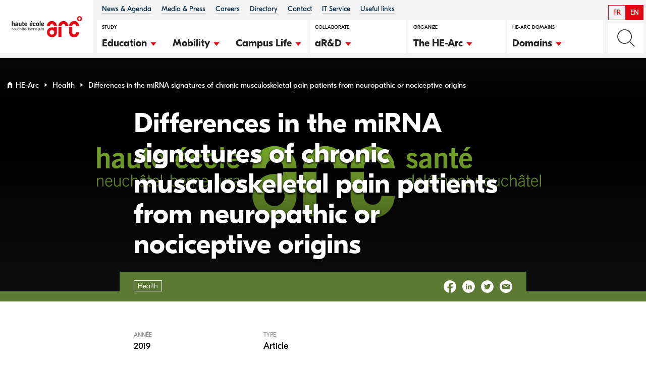

--- FILE ---
content_type: text/html; charset=UTF-8
request_url: https://www.he-arc.ch/en/publications/differences-in-the-mirna-signatures-of-chronic-musculoskeletal-pain-patients-from-neuropathic-or-nociceptive-origins/
body_size: 19925
content:

<!doctype html>
<!--[if lt IE 9]><html class="no-js no-svg ie lt-ie9 lt-ie8 lt-ie7" lang="en-US"> <![endif]-->
<!--[if IE 9]><html class="no-js no-svg ie ie9 lt-ie9 lt-ie8" lang="en-US"> <![endif]-->
<!--[if gt IE 9]><!--><html class="no-js no-svg" lang="en-US"> <!--<![endif]-->
<head>
    <!--
                                                                                                                                                                                (@@@@@@@@@@@@@@@@@@@@@%.
                                                                                                                                                                                .#@@@@@@@@@@@@@@@@@@@@&(
                                                                                                                                        ,#@@@@#,                   ./@@@@&*     /&@@@@@@@@@@@@@@@@@@@@%*
                                                                                                    ,(%@@@@@@@&#*.                    /&@@@@@%.                .(@@@@@@&      %@@@@@@#
                                                                                                *&@@@@@@@@@@@@@@@@@&(                 #@@@@@@@&.              #@@@@@@@&/     ,&@@@@@&/
                                                                        (@@@@@@@@@@@@@@@@@&  ,#@@@@@@@&/,.  ./%@@@@@@@#,             *%@@@@@@@@%,          .(@@@@@@@@@%.    .(@@@@@@(.
                                                /#%%#.     ./%%%%#/      .%@@@@@@@@@@@@@@@@&( (&@@@@@#.            (@@@@@%*            (&@@@@@@@@@#,       .%@@@@@@@@@@@#     .@@@@@@@@@@@@@@@@@@(
                                                &@@@(    *@@@@@&,              .#@@@@/      .(@@@@@#,               *%@@@@%,          .&@@@@@@@@@@@#,    .#@@@@@@@@@@@@%*    ./@@@@@@@@@@@@@@@@@&*
                                *%@@(.       *&@@&, *%@@@@&/                 *%@@@%,      ,@@@@@%.                ./@@@@&*          /@@@@@@((@@@@@%. .#@@@@@@@/&@@@@@(.    ,%@@@@@@#(/////////*.
                        ,/,      (@@@,       .%@@@@%@@@@@/.                   #@@@@/.      *@@@@&/                 ./@@@@&*         .&@@@@@#.,(@@@@@&&@@@@@@%/ /&@@@@@*     *@@@@@@@.
                    *%@@@,    ,#@@#.       ,@@@@@@@@#.                     ,&@@@@,       ,@@@@@#.                /@@@@@%.         *@@@@@@*  .#@@@@@@@@@@&,  .&@@@@@(,    ,#@@@@@@(.
            /&@@@@@#. (&@@@@#,   /&@@*       .(@@@#*&@@@&*                    /&@@@#.       .(@@@@@#,             .%@@@@@#,         ,#@@@@@&.    %@@@@@@@&*    *@@@@@@*     /&@@@@@&,
            /@&.  ,&@@/.*@@/   %@@&        *&@@&/  ,%@@@&*                 .@@@@&,          (&@@@@@%*        .(@@@@@@@/.          *@@@@@&/      #@@@@%*     .#@@@@@&,     #@@@@@@@%%%%%%%%%%%%%%(.
            .(&/  (@@@@@@@@@%* *&@&(       ./@@@#,    *&@@@%*               *@@@@&            .(@@@@@@@@@@@@@@@@@@@@&/            .(@@@@@&.                  *@@@@@@/.    *%@@@@@@@@@@@@@@@@@@@@@%
            *%&.,%@&/     ,%@%.#@@@@@@@@@@**#@@@/       *@@@@@,            ,#@@@&*                *%@@@@@@@@@@@@@#,               *%@@@@&(                  .(@@@@@&.     #@@@@@@@@@@@@@@@@@@@@@%*

        .,,,,,,,,,,,,,,,,,,,,,,,,,,,,,,,,,,,,,,,,,,,,,,,,,,,,,,,,,,,,,,,,,,,,,,,,,,,,,,,,,,,,,,,,,,,,,,,,,,,,,,,,,,,,,,,,,,,,,,,,,,,,,,,,,,,,,,,,,,,,,,,,,,,,,,,,,,,,,,,,,,,,,,,,,,,,,,,,,,,,,,,,,,,,,,,,,..
        /@@@@@@@@@@@@@@@@@@@@@@@@@@@@@@@@@@@@@@@@@@@@@@@@@@@@@@@@@@@@@@@@@@@@@@@@@@@@@@@@@@@@@@@@@@@@@@@@@@@@@@@@@@@@@@@@@@@@@@@@@@@@@@@@@@@@@@@@@@@@@@@@@@@@@@@@@@@@@@@@@@@@@@@@@@@@@&%%(//*,,
        ,#@@@@@@@@@@@@@@@@@@@@@@@@@@@@@@@@@@@@@@@@@@@@@@@@@@@@@@@@@@@@@@@@@@@@@@@@@@@@@@@@@@@@@@@@@@@@@@@@@@@@@@@@@@@@@@@@@@@@@@@@@@@@@@@@@@@@@@@@@@@@@@@@@@@@@%%#(//,,.
        /&@@@@@@@@@@@@@@@@@@@@@@@@@@@@@@@@@@@@@@@@@@@@@@@@@@@@@@@@@@@@@@@@@@@@@@@@@@@@@@@@@@@@@@@@@@@@@@@@@@@@@@@@@@@@@@@@@@@@@@@@@@@@@%%#(//,,.
        #@@@@@@@@@@@@@@@@@@@@@@@@@@@@@@@@@@@@@@@@@@@@@@@@@@@@@@@@@@@@@@@@@@@@@@@@@@@@@@@@@@@@@@@@@@@@@@@@@@@@@@&%#//**,,
    ,%@@@@@@@@@@@@@@@@@@@@@@@@@@@@@@@@@@@@@@@@@@@@@@@@@@@@@@@@@@@@@@@@@@@@@@@@@@@@@@%%#(//,,.
    (&@@@@@@@@@@@@@@@@@@@@@@@@@@@@@@@@@@@@@@@@@@@@@@@@@@@@@@%%#(//,,.
    &@@@@@@@@@@@@@@@@@@@@@@@@@@@@@@@%%#//*,,.
    ,&@@@@@@@%%#(/*,,.
    -->
    <meta charset="UTF-8" />
    <link rel="stylesheet" href="https://www.he-arc.ch/wp-content/themes/he-arc/style.css" type="text/css" media="screen" />
    <meta http-equiv="Content-Type" content="text/html; charset=UTF-8" />
    <meta http-equiv="X-UA-Compatible" content="IE=edge">
    <meta name="viewport" content="width=device-width, initial-scale=1">
    <link rel="author" href="https://www.he-arc.ch/wp-content/themes/he-arc/humans.txt" />
    <link rel="pingback" href="https://www.he-arc.ch/xmlrpc.php" />
    <link rel="profile" href="http://gmpg.org/xfn/11">
    <meta name='robots' content='index, follow, max-image-preview:large, max-snippet:-1, max-video-preview:-1' />

<!-- Google Tag Manager for WordPress by gtm4wp.com -->
<script data-cfasync="false" data-pagespeed-no-defer>
	var gtm4wp_datalayer_name = "dataLayer";
	var dataLayer = dataLayer || [];
</script>
<!-- End Google Tag Manager for WordPress by gtm4wp.com -->
	<!-- This site is optimized with the Yoast SEO plugin v26.6 - https://yoast.com/wordpress/plugins/seo/ -->
	<title>Differences in the miRNA signatures of chronic musculoskeletal pain patients from neuropathic or nociceptive origins - Haute-Ecole Arc</title>
	<link rel="canonical" href="https://www.he-arc.ch/publications/differences-in-the-mirna-signatures-of-chronic-musculoskeletal-pain-patients-from-neuropathic-or-nociceptive-origins/" />
	<meta property="og:locale" content="en_US" />
	<meta property="og:type" content="article" />
	<meta property="og:title" content="Differences in the miRNA signatures of chronic musculoskeletal pain patients from neuropathic or nociceptive origins - Haute-Ecole Arc" />
	<meta property="og:description" content="Dayer, C. F., Luthi, F., Le Carré, J., Vuistiner, P., Terrier, P., Benaim, C.,&nbsp;Giacobino, J-P.,&nbsp;&amp; Léger, B. (2019). Differences in the miRNA signatures of chronic musculoskeletal pain patients from neuropathic or nociceptive origins. PloS one, 14(7), e0219311." />
	<meta property="og:url" content="https://www.he-arc.ch/en/publications/differences-in-the-mirna-signatures-of-chronic-musculoskeletal-pain-patients-from-neuropathic-or-nociceptive-origins/" />
	<meta property="og:site_name" content="Haute-Ecole Arc" />
	<meta property="og:image" content="https://www.he-arc.ch/wp-content/uploads/oldsite/publi/fondecransante_0_4_18.png" />
	<meta property="og:image:width" content="4106" />
	<meta property="og:image:height" content="2324" />
	<meta property="og:image:type" content="image/png" />
	<meta name="twitter:card" content="summary_large_image" />
	<script type="application/ld+json" class="yoast-schema-graph">{"@context":"https://schema.org","@graph":[{"@type":"WebPage","@id":"https://www.he-arc.ch/en/publications/differences-in-the-mirna-signatures-of-chronic-musculoskeletal-pain-patients-from-neuropathic-or-nociceptive-origins/","url":"https://www.he-arc.ch/en/publications/differences-in-the-mirna-signatures-of-chronic-musculoskeletal-pain-patients-from-neuropathic-or-nociceptive-origins/","name":"Differences in the miRNA signatures of chronic musculoskeletal pain patients from neuropathic or nociceptive origins - Haute-Ecole Arc","isPartOf":{"@id":"https://www.he-arc.ch/en/#website"},"primaryImageOfPage":{"@id":"https://www.he-arc.ch/en/publications/differences-in-the-mirna-signatures-of-chronic-musculoskeletal-pain-patients-from-neuropathic-or-nociceptive-origins/#primaryimage"},"image":{"@id":"https://www.he-arc.ch/en/publications/differences-in-the-mirna-signatures-of-chronic-musculoskeletal-pain-patients-from-neuropathic-or-nociceptive-origins/#primaryimage"},"thumbnailUrl":"https://www.he-arc.ch/wp-content/uploads/oldsite/publi/fondecransante_0_4_18.png","datePublished":"2019-08-14T15:23:00+00:00","breadcrumb":{"@id":"https://www.he-arc.ch/en/publications/differences-in-the-mirna-signatures-of-chronic-musculoskeletal-pain-patients-from-neuropathic-or-nociceptive-origins/#breadcrumb"},"inLanguage":"en-US","potentialAction":[{"@type":"ReadAction","target":["https://www.he-arc.ch/en/publications/differences-in-the-mirna-signatures-of-chronic-musculoskeletal-pain-patients-from-neuropathic-or-nociceptive-origins/"]}]},{"@type":"ImageObject","inLanguage":"en-US","@id":"https://www.he-arc.ch/en/publications/differences-in-the-mirna-signatures-of-chronic-musculoskeletal-pain-patients-from-neuropathic-or-nociceptive-origins/#primaryimage","url":"https://www.he-arc.ch/wp-content/uploads/oldsite/publi/fondecransante_0_4_18.png","contentUrl":"https://www.he-arc.ch/wp-content/uploads/oldsite/publi/fondecransante_0_4_18.png","width":4106,"height":2324},{"@type":"BreadcrumbList","@id":"https://www.he-arc.ch/en/publications/differences-in-the-mirna-signatures-of-chronic-musculoskeletal-pain-patients-from-neuropathic-or-nociceptive-origins/#breadcrumb","itemListElement":[{"@type":"ListItem","position":1,"name":"Accueil","item":"https://www.he-arc.ch/en/"},{"@type":"ListItem","position":2,"name":"Publications","item":"https://www.he-arc.ch/en/publications/"},{"@type":"ListItem","position":3,"name":"Differences in the miRNA signatures of chronic musculoskeletal pain patients from neuropathic or nociceptive origins"}]},{"@type":"WebSite","@id":"https://www.he-arc.ch/en/#website","url":"https://www.he-arc.ch/en/","name":"Haute-Ecole Arc","description":"Haute école spécialisée Suisse. Gestion, Ingénierie, Santé, Conservation-​restauration.","publisher":{"@id":"https://www.he-arc.ch/en/#organization"},"potentialAction":[{"@type":"SearchAction","target":{"@type":"EntryPoint","urlTemplate":"https://www.he-arc.ch/en/?s={search_term_string}"},"query-input":{"@type":"PropertyValueSpecification","valueRequired":true,"valueName":"search_term_string"}}],"inLanguage":"en-US"},{"@type":"Organization","@id":"https://www.he-arc.ch/en/#organization","name":"Haute Ecole Arc","url":"https://www.he-arc.ch/en/","logo":{"@type":"ImageObject","inLanguage":"en-US","@id":"https://www.he-arc.ch/en/#/schema/logo/image/","url":"https://www.he-arc.ch/wp-content/uploads/2022/01/logo-he-arc.svg","contentUrl":"https://www.he-arc.ch/wp-content/uploads/2022/01/logo-he-arc.svg","width":140,"height":42,"caption":"Haute Ecole Arc"},"image":{"@id":"https://www.he-arc.ch/en/#/schema/logo/image/"}}]}</script>
	<!-- / Yoast SEO plugin. -->


<link rel='dns-prefetch' href='//player.vimeo.com' />
<link rel='dns-prefetch' href='//static.elfsight.com' />

<link rel="alternate" type="application/rss+xml" title="Haute-Ecole Arc &raquo; Feed" href="https://www.he-arc.ch/en/feed/" />
<link rel="alternate" type="application/rss+xml" title="Haute-Ecole Arc &raquo; Comments Feed" href="https://www.he-arc.ch/en/comments/feed/" />
<link rel="alternate" type="application/rss+xml" title="Haute-Ecole Arc &raquo; Differences in the miRNA signatures of chronic musculoskeletal pain patients from neuropathic or nociceptive origins Comments Feed" href="https://www.he-arc.ch/en/publications/differences-in-the-mirna-signatures-of-chronic-musculoskeletal-pain-patients-from-neuropathic-or-nociceptive-origins/feed/" />
<link rel="alternate" title="oEmbed (JSON)" type="application/json+oembed" href="https://www.he-arc.ch/en/wp-json/oembed/1.0/embed?url=https%3A%2F%2Fwww.he-arc.ch%2Fen%2Fpublications%2Fdifferences-in-the-mirna-signatures-of-chronic-musculoskeletal-pain-patients-from-neuropathic-or-nociceptive-origins%2F" />
<link rel="alternate" title="oEmbed (XML)" type="text/xml+oembed" href="https://www.he-arc.ch/en/wp-json/oembed/1.0/embed?url=https%3A%2F%2Fwww.he-arc.ch%2Fen%2Fpublications%2Fdifferences-in-the-mirna-signatures-of-chronic-musculoskeletal-pain-patients-from-neuropathic-or-nociceptive-origins%2F&#038;format=xml" />
<style id='wp-img-auto-sizes-contain-inline-css' type='text/css'>
img:is([sizes=auto i],[sizes^="auto," i]){contain-intrinsic-size:3000px 1500px}
/*# sourceURL=wp-img-auto-sizes-contain-inline-css */
</style>
<link rel='stylesheet' id='sby_styles-css' href='https://www.he-arc.ch/wp-content/plugins/youtube-feed-pro/css/sb-youtube.min.css?ver=1.4' type='text/css' media='all' />
<style id='wp-emoji-styles-inline-css' type='text/css'>

	img.wp-smiley, img.emoji {
		display: inline !important;
		border: none !important;
		box-shadow: none !important;
		height: 1em !important;
		width: 1em !important;
		margin: 0 0.07em !important;
		vertical-align: -0.1em !important;
		background: none !important;
		padding: 0 !important;
	}
/*# sourceURL=wp-emoji-styles-inline-css */
</style>
<link rel='stylesheet' id='wp-block-library-css' href='https://www.he-arc.ch/wp-includes/css/dist/block-library/style.min.css?ver=6.9' type='text/css' media='all' />
<style id='global-styles-inline-css' type='text/css'>
:root{--wp--preset--aspect-ratio--square: 1;--wp--preset--aspect-ratio--4-3: 4/3;--wp--preset--aspect-ratio--3-4: 3/4;--wp--preset--aspect-ratio--3-2: 3/2;--wp--preset--aspect-ratio--2-3: 2/3;--wp--preset--aspect-ratio--16-9: 16/9;--wp--preset--aspect-ratio--9-16: 9/16;--wp--preset--gradient--vivid-cyan-blue-to-vivid-purple: linear-gradient(135deg,rgb(6,147,227) 0%,rgb(155,81,224) 100%);--wp--preset--gradient--light-green-cyan-to-vivid-green-cyan: linear-gradient(135deg,rgb(122,220,180) 0%,rgb(0,208,130) 100%);--wp--preset--gradient--luminous-vivid-amber-to-luminous-vivid-orange: linear-gradient(135deg,rgb(252,185,0) 0%,rgb(255,105,0) 100%);--wp--preset--gradient--luminous-vivid-orange-to-vivid-red: linear-gradient(135deg,rgb(255,105,0) 0%,rgb(207,46,46) 100%);--wp--preset--gradient--very-light-gray-to-cyan-bluish-gray: linear-gradient(135deg,rgb(238,238,238) 0%,rgb(169,184,195) 100%);--wp--preset--gradient--cool-to-warm-spectrum: linear-gradient(135deg,rgb(74,234,220) 0%,rgb(151,120,209) 20%,rgb(207,42,186) 40%,rgb(238,44,130) 60%,rgb(251,105,98) 80%,rgb(254,248,76) 100%);--wp--preset--gradient--blush-light-purple: linear-gradient(135deg,rgb(255,206,236) 0%,rgb(152,150,240) 100%);--wp--preset--gradient--blush-bordeaux: linear-gradient(135deg,rgb(254,205,165) 0%,rgb(254,45,45) 50%,rgb(107,0,62) 100%);--wp--preset--gradient--luminous-dusk: linear-gradient(135deg,rgb(255,203,112) 0%,rgb(199,81,192) 50%,rgb(65,88,208) 100%);--wp--preset--gradient--pale-ocean: linear-gradient(135deg,rgb(255,245,203) 0%,rgb(182,227,212) 50%,rgb(51,167,181) 100%);--wp--preset--gradient--electric-grass: linear-gradient(135deg,rgb(202,248,128) 0%,rgb(113,206,126) 100%);--wp--preset--gradient--midnight: linear-gradient(135deg,rgb(2,3,129) 0%,rgb(40,116,252) 100%);--wp--preset--font-size--small: 13px;--wp--preset--font-size--medium: 20px;--wp--preset--font-size--large: 36px;--wp--preset--font-size--x-large: 42px;--wp--preset--spacing--20: 0.44rem;--wp--preset--spacing--30: 0.67rem;--wp--preset--spacing--40: 1rem;--wp--preset--spacing--50: 1.5rem;--wp--preset--spacing--60: 2.25rem;--wp--preset--spacing--70: 3.38rem;--wp--preset--spacing--80: 5.06rem;--wp--preset--shadow--natural: 6px 6px 9px rgba(0, 0, 0, 0.2);--wp--preset--shadow--deep: 12px 12px 50px rgba(0, 0, 0, 0.4);--wp--preset--shadow--sharp: 6px 6px 0px rgba(0, 0, 0, 0.2);--wp--preset--shadow--outlined: 6px 6px 0px -3px rgb(255, 255, 255), 6px 6px rgb(0, 0, 0);--wp--preset--shadow--crisp: 6px 6px 0px rgb(0, 0, 0);}:where(.is-layout-flex){gap: 0.5em;}:where(.is-layout-grid){gap: 0.5em;}body .is-layout-flex{display: flex;}.is-layout-flex{flex-wrap: wrap;align-items: center;}.is-layout-flex > :is(*, div){margin: 0;}body .is-layout-grid{display: grid;}.is-layout-grid > :is(*, div){margin: 0;}:where(.wp-block-columns.is-layout-flex){gap: 2em;}:where(.wp-block-columns.is-layout-grid){gap: 2em;}:where(.wp-block-post-template.is-layout-flex){gap: 1.25em;}:where(.wp-block-post-template.is-layout-grid){gap: 1.25em;}.has-vivid-cyan-blue-to-vivid-purple-gradient-background{background: var(--wp--preset--gradient--vivid-cyan-blue-to-vivid-purple) !important;}.has-light-green-cyan-to-vivid-green-cyan-gradient-background{background: var(--wp--preset--gradient--light-green-cyan-to-vivid-green-cyan) !important;}.has-luminous-vivid-amber-to-luminous-vivid-orange-gradient-background{background: var(--wp--preset--gradient--luminous-vivid-amber-to-luminous-vivid-orange) !important;}.has-luminous-vivid-orange-to-vivid-red-gradient-background{background: var(--wp--preset--gradient--luminous-vivid-orange-to-vivid-red) !important;}.has-very-light-gray-to-cyan-bluish-gray-gradient-background{background: var(--wp--preset--gradient--very-light-gray-to-cyan-bluish-gray) !important;}.has-cool-to-warm-spectrum-gradient-background{background: var(--wp--preset--gradient--cool-to-warm-spectrum) !important;}.has-blush-light-purple-gradient-background{background: var(--wp--preset--gradient--blush-light-purple) !important;}.has-blush-bordeaux-gradient-background{background: var(--wp--preset--gradient--blush-bordeaux) !important;}.has-luminous-dusk-gradient-background{background: var(--wp--preset--gradient--luminous-dusk) !important;}.has-pale-ocean-gradient-background{background: var(--wp--preset--gradient--pale-ocean) !important;}.has-electric-grass-gradient-background{background: var(--wp--preset--gradient--electric-grass) !important;}.has-midnight-gradient-background{background: var(--wp--preset--gradient--midnight) !important;}.has-small-font-size{font-size: var(--wp--preset--font-size--small) !important;}.has-medium-font-size{font-size: var(--wp--preset--font-size--medium) !important;}.has-large-font-size{font-size: var(--wp--preset--font-size--large) !important;}.has-x-large-font-size{font-size: var(--wp--preset--font-size--x-large) !important;}
/*# sourceURL=global-styles-inline-css */
</style>

<style id='classic-theme-styles-inline-css' type='text/css'>
/*! This file is auto-generated */
.wp-block-button__link{color:#fff;background-color:#32373c;border-radius:9999px;box-shadow:none;text-decoration:none;padding:calc(.667em + 2px) calc(1.333em + 2px);font-size:1.125em}.wp-block-file__button{background:#32373c;color:#fff;text-decoration:none}
/*# sourceURL=/wp-includes/css/classic-themes.min.css */
</style>
<link data-minify="1" rel='stylesheet' id='hashabr-block-style-css' href='https://www.he-arc.ch/wp-content/cache/min/1/wp-content/plugins/hashbar-wp-notification-bar/assets/css/block-style-index.css?ver=1765963317' type='text/css' media='all' />
<link data-minify="1" rel='stylesheet' id='hashbar-frontend-css' href='https://www.he-arc.ch/wp-content/cache/min/1/wp-content/plugins/hashbar-wp-notification-bar/assets/css/frontend.css?ver=1765963317' type='text/css' media='all' />
<link rel='stylesheet' id='wp-components-css' href='https://www.he-arc.ch/wp-includes/css/dist/components/style.min.css?ver=6.9' type='text/css' media='all' />
<link rel='stylesheet' id='wp-preferences-css' href='https://www.he-arc.ch/wp-includes/css/dist/preferences/style.min.css?ver=6.9' type='text/css' media='all' />
<link rel='stylesheet' id='wp-block-editor-css' href='https://www.he-arc.ch/wp-includes/css/dist/block-editor/style.min.css?ver=6.9' type='text/css' media='all' />
<link data-minify="1" rel='stylesheet' id='popup-maker-block-library-style-css' href='https://www.he-arc.ch/wp-content/cache/min/1/wp-content/plugins/popup-maker/dist/packages/block-library-style.css?ver=1766148165' type='text/css' media='all' />
<link data-minify="1" rel='stylesheet' id='dashicons-css' href='https://www.he-arc.ch/wp-content/cache/min/1/wp-includes/css/dashicons.min.css?ver=1765963317' type='text/css' media='all' />
<link rel='stylesheet' id='admin-bar-css' href='https://www.he-arc.ch/wp-includes/css/admin-bar.min.css?ver=6.9' type='text/css' media='all' />
<style id='admin-bar-inline-css' type='text/css'>

    /* Hide CanvasJS credits for P404 charts specifically */
    #p404RedirectChart .canvasjs-chart-credit {
        display: none !important;
    }
    
    #p404RedirectChart canvas {
        border-radius: 6px;
    }

    .p404-redirect-adminbar-weekly-title {
        font-weight: bold;
        font-size: 14px;
        color: #fff;
        margin-bottom: 6px;
    }

    #wpadminbar #wp-admin-bar-p404_free_top_button .ab-icon:before {
        content: "\f103";
        color: #dc3545;
        top: 3px;
    }
    
    #wp-admin-bar-p404_free_top_button .ab-item {
        min-width: 80px !important;
        padding: 0px !important;
    }
    
    /* Ensure proper positioning and z-index for P404 dropdown */
    .p404-redirect-adminbar-dropdown-wrap { 
        min-width: 0; 
        padding: 0;
        position: static !important;
    }
    
    #wpadminbar #wp-admin-bar-p404_free_top_button_dropdown {
        position: static !important;
    }
    
    #wpadminbar #wp-admin-bar-p404_free_top_button_dropdown .ab-item {
        padding: 0 !important;
        margin: 0 !important;
    }
    
    .p404-redirect-dropdown-container {
        min-width: 340px;
        padding: 18px 18px 12px 18px;
        background: #23282d !important;
        color: #fff;
        border-radius: 12px;
        box-shadow: 0 8px 32px rgba(0,0,0,0.25);
        margin-top: 10px;
        position: relative !important;
        z-index: 999999 !important;
        display: block !important;
        border: 1px solid #444;
    }
    
    /* Ensure P404 dropdown appears on hover */
    #wpadminbar #wp-admin-bar-p404_free_top_button .p404-redirect-dropdown-container { 
        display: none !important;
    }
    
    #wpadminbar #wp-admin-bar-p404_free_top_button:hover .p404-redirect-dropdown-container { 
        display: block !important;
    }
    
    #wpadminbar #wp-admin-bar-p404_free_top_button:hover #wp-admin-bar-p404_free_top_button_dropdown .p404-redirect-dropdown-container {
        display: block !important;
    }
    
    .p404-redirect-card {
        background: #2c3338;
        border-radius: 8px;
        padding: 18px 18px 12px 18px;
        box-shadow: 0 2px 8px rgba(0,0,0,0.07);
        display: flex;
        flex-direction: column;
        align-items: flex-start;
        border: 1px solid #444;
    }
    
    .p404-redirect-btn {
        display: inline-block;
        background: #dc3545;
        color: #fff !important;
        font-weight: bold;
        padding: 5px 22px;
        border-radius: 8px;
        text-decoration: none;
        font-size: 17px;
        transition: background 0.2s, box-shadow 0.2s;
        margin-top: 8px;
        box-shadow: 0 2px 8px rgba(220,53,69,0.15);
        text-align: center;
        line-height: 1.6;
    }
    
    .p404-redirect-btn:hover {
        background: #c82333;
        color: #fff !important;
        box-shadow: 0 4px 16px rgba(220,53,69,0.25);
    }
    
    /* Prevent conflicts with other admin bar dropdowns */
    #wpadminbar .ab-top-menu > li:hover > .ab-item,
    #wpadminbar .ab-top-menu > li.hover > .ab-item {
        z-index: auto;
    }
    
    #wpadminbar #wp-admin-bar-p404_free_top_button:hover > .ab-item {
        z-index: 999998 !important;
    }
    
/*# sourceURL=admin-bar-inline-css */
</style>
<link rel='stylesheet' id='mgl-css-css' href='https://www.he-arc.ch/wp-content/plugins/meow-gallery/app/style.min.css?ver=1766148154' type='text/css' media='all' />
<link data-minify="1" rel='stylesheet' id='cms-navigation-style-base-css' href='https://www.he-arc.ch/wp-content/cache/min/1/wp-content/plugins/wpml-cms-nav/res/css/cms-navigation-base.css?ver=1765963317' type='text/css' media='screen' />
<link data-minify="1" rel='stylesheet' id='cms-navigation-style-css' href='https://www.he-arc.ch/wp-content/cache/min/1/wp-content/plugins/wpml-cms-nav/res/css/cms-navigation.css?ver=1765963317' type='text/css' media='screen' />
<link rel='stylesheet' id='modaal-css' href='https://www.he-arc.ch/wp-content/themes/he-arc/static/node_modules/modaal/dist/css/modaal.min.css?ver=6.9' type='text/css' media='all' />
<link data-minify="1" rel='stylesheet' id='swiper-css' href='https://www.he-arc.ch/wp-content/cache/min/1/wp-content/themes/he-arc/static/node_modules/swiper/swiper.min.css?ver=1765963317' type='text/css' media='all' />
<link data-minify="1" rel='stylesheet' id='color_management-css' href='https://www.he-arc.ch/wp-content/cache/min/1/wp-content/themes/he-arc/static/css/color-management.css?ver=1765963317' type='text/css' media='all' />
<link data-minify="1" rel='stylesheet' id='styles-css' href='https://www.he-arc.ch/wp-content/cache/min/1/wp-content/themes/he-arc/static/css/styles.css?ver=1765963318' type='text/css' media='all' />
<script type="text/javascript" id="wpml-cookie-js-extra">
/* <![CDATA[ */
var wpml_cookies = {"wp-wpml_current_language":{"value":"en","expires":1,"path":"/"}};
var wpml_cookies = {"wp-wpml_current_language":{"value":"en","expires":1,"path":"/"}};
var wpml_cookies = {"wp-wpml_current_language":{"value":"en","expires":1,"path":"/"}};
//# sourceURL=wpml-cookie-js-extra
/* ]]> */
</script>
<script type="text/javascript" src="https://www.he-arc.ch/wp-content/plugins/sitepress-multilingual-cms/res/js/cookies/language-cookie.js?ver=486900" id="wpml-cookie-js" defer="defer" data-wp-strategy="defer"></script>
<script type="text/javascript" src="https://www.he-arc.ch/wp-includes/js/dist/vendor/react.min.js?ver=18.3.1.1" id="react-js"></script>
<script type="text/javascript" src="https://www.he-arc.ch/wp-includes/js/dist/vendor/react-jsx-runtime.min.js?ver=18.3.1" id="react-jsx-runtime-js"></script>
<script type="text/javascript" src="https://www.he-arc.ch/wp-includes/js/dist/autop.min.js?ver=9fb50649848277dd318d" id="wp-autop-js"></script>
<script type="text/javascript" src="https://www.he-arc.ch/wp-includes/js/dist/blob.min.js?ver=9113eed771d446f4a556" id="wp-blob-js"></script>
<script type="text/javascript" src="https://www.he-arc.ch/wp-includes/js/dist/block-serialization-default-parser.min.js?ver=14d44daebf663d05d330" id="wp-block-serialization-default-parser-js"></script>
<script type="text/javascript" src="https://www.he-arc.ch/wp-includes/js/dist/hooks.min.js?ver=dd5603f07f9220ed27f1" id="wp-hooks-js"></script>
<script type="text/javascript" src="https://www.he-arc.ch/wp-includes/js/dist/deprecated.min.js?ver=e1f84915c5e8ae38964c" id="wp-deprecated-js"></script>
<script type="text/javascript" src="https://www.he-arc.ch/wp-includes/js/dist/dom.min.js?ver=26edef3be6483da3de2e" id="wp-dom-js"></script>
<script type="text/javascript" src="https://www.he-arc.ch/wp-includes/js/dist/vendor/react-dom.min.js?ver=18.3.1.1" id="react-dom-js"></script>
<script type="text/javascript" src="https://www.he-arc.ch/wp-includes/js/dist/escape-html.min.js?ver=6561a406d2d232a6fbd2" id="wp-escape-html-js"></script>
<script type="text/javascript" src="https://www.he-arc.ch/wp-includes/js/dist/element.min.js?ver=6a582b0c827fa25df3dd" id="wp-element-js"></script>
<script type="text/javascript" src="https://www.he-arc.ch/wp-includes/js/dist/is-shallow-equal.min.js?ver=e0f9f1d78d83f5196979" id="wp-is-shallow-equal-js"></script>
<script type="text/javascript" src="https://www.he-arc.ch/wp-includes/js/dist/i18n.min.js?ver=c26c3dc7bed366793375" id="wp-i18n-js"></script>
<script type="text/javascript" id="wp-i18n-js-after">
/* <![CDATA[ */
wp.i18n.setLocaleData( { 'text direction\u0004ltr': [ 'ltr' ] } );
//# sourceURL=wp-i18n-js-after
/* ]]> */
</script>
<script type="text/javascript" src="https://www.he-arc.ch/wp-includes/js/dist/keycodes.min.js?ver=34c8fb5e7a594a1c8037" id="wp-keycodes-js"></script>
<script type="text/javascript" src="https://www.he-arc.ch/wp-includes/js/dist/priority-queue.min.js?ver=2d59d091223ee9a33838" id="wp-priority-queue-js"></script>
<script type="text/javascript" src="https://www.he-arc.ch/wp-includes/js/dist/compose.min.js?ver=7a9b375d8c19cf9d3d9b" id="wp-compose-js"></script>
<script type="text/javascript" src="https://www.he-arc.ch/wp-includes/js/dist/private-apis.min.js?ver=4f465748bda624774139" id="wp-private-apis-js"></script>
<script type="text/javascript" src="https://www.he-arc.ch/wp-includes/js/dist/redux-routine.min.js?ver=8bb92d45458b29590f53" id="wp-redux-routine-js"></script>
<script type="text/javascript" src="https://www.he-arc.ch/wp-includes/js/dist/data.min.js?ver=f940198280891b0b6318" id="wp-data-js"></script>
<script type="text/javascript" id="wp-data-js-after">
/* <![CDATA[ */
( function() {
	var userId = 0;
	var storageKey = "WP_DATA_USER_" + userId;
	wp.data
		.use( wp.data.plugins.persistence, { storageKey: storageKey } );
} )();
//# sourceURL=wp-data-js-after
/* ]]> */
</script>
<script type="text/javascript" src="https://www.he-arc.ch/wp-includes/js/dist/html-entities.min.js?ver=e8b78b18a162491d5e5f" id="wp-html-entities-js"></script>
<script type="text/javascript" src="https://www.he-arc.ch/wp-includes/js/dist/dom-ready.min.js?ver=f77871ff7694fffea381" id="wp-dom-ready-js"></script>
<script type="text/javascript" src="https://www.he-arc.ch/wp-includes/js/dist/a11y.min.js?ver=cb460b4676c94bd228ed" id="wp-a11y-js"></script>
<script type="text/javascript" src="https://www.he-arc.ch/wp-includes/js/dist/rich-text.min.js?ver=5bdbb44f3039529e3645" id="wp-rich-text-js"></script>
<script type="text/javascript" src="https://www.he-arc.ch/wp-includes/js/dist/shortcode.min.js?ver=0b3174183b858f2df320" id="wp-shortcode-js"></script>
<script type="text/javascript" src="https://www.he-arc.ch/wp-includes/js/dist/warning.min.js?ver=d69bc18c456d01c11d5a" id="wp-warning-js"></script>
<script type="text/javascript" src="https://www.he-arc.ch/wp-includes/js/dist/blocks.min.js?ver=de131db49fa830bc97da" id="wp-blocks-js"></script>
<script type="text/javascript" src="https://www.he-arc.ch/wp-content/themes/he-arc/static/js/vendors/jquery-3.5.1.min.js?ver=3.5.1" id="jquery-js"></script>
<script type="text/javascript" id="hashbar-frontend-js-extra">
/* <![CDATA[ */
var hashbar_localize = {"dont_show_bar_after_close":"","notification_display_time":"400","bar_keep_closed":"","cookies_expire_time":"","cookies_expire_type":""};
//# sourceURL=hashbar-frontend-js-extra
/* ]]> */
</script>
<script type="text/javascript" src="https://www.he-arc.ch/wp-content/plugins/hashbar-wp-notification-bar/assets/js/frontend.js?ver=1.7.5" id="hashbar-frontend-js"></script>
<script type="text/javascript" src="https://www.he-arc.ch/wp-content/plugins/hashbar-wp-notification-bar/assets/js/js.cookie.min.js?ver=1.7.5" id="js-cookie-js"></script>
<script type="text/javascript" id="3d-flip-book-client-locale-loader-js-extra">
/* <![CDATA[ */
var FB3D_CLIENT_LOCALE = {"ajaxurl":"https://www.he-arc.ch/wp-admin/admin-ajax.php","dictionary":{"Table of contents":"Table of contents","Close":"Close","Bookmarks":"Bookmarks","Thumbnails":"Thumbnails","Search":"Search","Share":"Share","Facebook":"Facebook","Twitter":"Twitter","Email":"Email","Play":"Play","Previous page":"Previous page","Next page":"Next page","Zoom in":"Zoom in","Zoom out":"Zoom out","Fit view":"Fit view","Auto play":"Auto play","Full screen":"Full screen","More":"More","Smart pan":"Smart pan","Single page":"Single page","Sounds":"Sounds","Stats":"Stats","Print":"Print","Download":"Download","Goto first page":"Goto first page","Goto last page":"Goto last page"},"images":"https://www.he-arc.ch/wp-content/plugins/interactive-3d-flipbook-powered-physics-engine/assets/images/","jsData":{"urls":[],"posts":{"ids_mis":[],"ids":[]},"pages":[],"firstPages":[],"bookCtrlProps":[],"bookTemplates":[]},"key":"3d-flip-book","pdfJS":{"pdfJsLib":"https://www.he-arc.ch/wp-content/plugins/interactive-3d-flipbook-powered-physics-engine/assets/js/pdf.min.js?ver=4.3.136","pdfJsWorker":"https://www.he-arc.ch/wp-content/plugins/interactive-3d-flipbook-powered-physics-engine/assets/js/pdf.worker.js?ver=4.3.136","stablePdfJsLib":"https://www.he-arc.ch/wp-content/plugins/interactive-3d-flipbook-powered-physics-engine/assets/js/stable/pdf.min.js?ver=2.5.207","stablePdfJsWorker":"https://www.he-arc.ch/wp-content/plugins/interactive-3d-flipbook-powered-physics-engine/assets/js/stable/pdf.worker.js?ver=2.5.207","pdfJsCMapUrl":"https://www.he-arc.ch/wp-content/plugins/interactive-3d-flipbook-powered-physics-engine/assets/cmaps/"},"cacheurl":"https://www.he-arc.ch/wp-content/uploads/3d-flip-book/cache/","pluginsurl":"https://www.he-arc.ch/wp-content/plugins/","pluginurl":"https://www.he-arc.ch/wp-content/plugins/interactive-3d-flipbook-powered-physics-engine/","thumbnailSize":{"width":"150","height":"150"},"version":"1.16.17"};
//# sourceURL=3d-flip-book-client-locale-loader-js-extra
/* ]]> */
</script>
<script type="text/javascript" src="https://www.he-arc.ch/wp-content/plugins/interactive-3d-flipbook-powered-physics-engine/assets/js/client-locale-loader.js?ver=1.16.17" id="3d-flip-book-client-locale-loader-js" async="async" data-wp-strategy="async"></script>
<script type="text/javascript" src="https://static.elfsight.com/platform/platform.js?ver=6.9" id="elfsight-js"></script>
<link rel="https://api.w.org/" href="https://www.he-arc.ch/en/wp-json/" /><link rel="alternate" title="JSON" type="application/json" href="https://www.he-arc.ch/en/wp-json/wp/v2/he-arc_publication/17938" /><link rel="EditURI" type="application/rsd+xml" title="RSD" href="https://www.he-arc.ch/xmlrpc.php?rsd" />
<meta name="generator" content="WordPress 6.9" />
<link rel='shortlink' href='https://www.he-arc.ch/en/?p=17938' />
<meta name="generator" content="WPML ver:4.8.6 stt:1,4;" />

<!-- Google Tag Manager for WordPress by gtm4wp.com -->
<!-- GTM Container placement set to footer -->
<script data-cfasync="false" data-pagespeed-no-defer>
	var dataLayer_content = {"pagePostType":"he-arc_publication","pagePostType2":"single-he-arc_publication","pagePostAuthor":"David Dimarco"};
	dataLayer.push( dataLayer_content );
</script>
<script data-cfasync="false" data-pagespeed-no-defer>
(function(w,d,s,l,i){w[l]=w[l]||[];w[l].push({'gtm.start':
new Date().getTime(),event:'gtm.js'});var f=d.getElementsByTagName(s)[0],
j=d.createElement(s),dl=l!='dataLayer'?'&l='+l:'';j.async=true;j.src=
'//www.googletagmanager.com/gtm.js?id='+i+dl;f.parentNode.insertBefore(j,f);
})(window,document,'script','dataLayer','GTM-WMRHLNL');
</script>
<!-- End Google Tag Manager for WordPress by gtm4wp.com --><link rel="icon" href="https://www.he-arc.ch/wp-content/uploads/2021/12/cropped-hearc-icon-32x32.png" sizes="32x32" />
<link rel="icon" href="https://www.he-arc.ch/wp-content/uploads/2021/12/cropped-hearc-icon-192x192.png" sizes="192x192" />
<link rel="apple-touch-icon" href="https://www.he-arc.ch/wp-content/uploads/2021/12/cropped-hearc-icon-180x180.png" />
<meta name="msapplication-TileImage" content="https://www.he-arc.ch/wp-content/uploads/2021/12/cropped-hearc-icon-270x270.png" />
<noscript><style id="rocket-lazyload-nojs-css">.rll-youtube-player, [data-lazy-src]{display:none !important;}</style></noscript>
		  <!-- Matomo -->
  <script>
    var _paq = window._paq = window._paq || [];
    /* tracker methods like "setCustomDimension" should be called before "trackPageView" */
    _paq.push(['trackPageView']);
    _paq.push(['enableLinkTracking']);
    (function() {
      var u="//stats.he-arc.ch/";
      _paq.push(['setTrackerUrl', u+'matomo.php']);
      _paq.push(['setSiteId', '1']);
      var d=document, g=d.createElement('script'), s=d.getElementsByTagName('script')[0];
      g.async=true; g.src=u+'matomo.js'; s.parentNode.insertBefore(g,s);
    })();
  </script>
  <!-- End Matomo Code -->
	<meta name="generator" content="WP Rocket 3.20.2" data-wpr-features="wpr_lazyload_images wpr_minify_css wpr_preload_links wpr_desktop" /></head>

	<body id="top" class="wp-singular he-arc_publication-template-default single single-he-arc_publication postid-17938 wp-theme-he-arc theme-sante is-with-menu" data-template="base.twig">
		<a id="skip-to-first-heading" class="skip-link screen-reader-text" href="#main">Aller au contenu principal</a>
				<header data-rocket-location-hash="9496dc44cbda5cdebb84f02bfc4ab41b" class="header">
					    <div data-collapse="medium" data-animation="default" data-duration="200" role="banner" class="navbar header page-max is-wide w-nav hidden-print">
  <div class="mobile-menu-container w-container">
    <div role="navigation" class="nav-menu w-nav-menu">
            <a href="https://www.he-arc.ch/en/" class="nav-menu__brand-logo w-hidden-medium w-hidden-small w-hidden-tiny w-inline-block" rel="home">
                <img src="data:image/svg+xml,%3Csvg%20xmlns='http://www.w3.org/2000/svg'%20viewBox='0%200%200%200'%3E%3C/svg%3E" alt="logo he-arc" data-lazy-src="https://www.he-arc.ch/wp-content/themes/he-arc/static/images/logo-he-arc.svg"><noscript><img src="https://www.he-arc.ch/wp-content/themes/he-arc/static/images/logo-he-arc.svg" loading="lazy" alt="logo he-arc"></noscript>
              </a>

      
      <div class="reverse-row-mobile">

        <nav>
          <div class="top-nav w-list-unstyled">
                                          <a href="https://www.he-arc.ch/en/he-arc-en/news-agenda/" target="" class="top-nav__item w-inline-block">
                  <span class="nav-item__title" aria-label="News & Agenda">News & Agenda</span>
                </a>
                                                        <a href="https://www.he-arc.ch/en/he-arc-en/media-and-press/" target="" class="top-nav__item w-inline-block">
                  <span class="nav-item__title" aria-label="Media & Press">Media & Press</span>
                </a>
                                                        <a href="https://www.he-arc.ch/en/he-arc-en/carreers/" target="" class="top-nav__item w-inline-block">
                  <span class="nav-item__title" aria-label="Careers">Careers</span>
                </a>
                                                        <a href="https://people.he-arc.ch/" target="_blank" class="top-nav__item w-inline-block">
                  <span class="nav-item__title" aria-label="Directory">Directory</span>
                </a>
                                                        <a href="https://www.he-arc.ch/en/he-arc-en/contacts-en/" target="" class="top-nav__item w-inline-block">
                  <span class="nav-item__title" aria-label="Contact">Contact</span>
                </a>
                                                        <a href="https://www.he-arc.ch/en/he-arc-en/it-service/" target="" class="top-nav__item w-inline-block">
                  <span class="nav-item__title" aria-label="IT Service">IT Service</span>
                </a>
                                                        <a href="https://www.he-arc.ch/he-arc/intraweb/" target="" class="top-nav__item w-inline-block">
                  <span class="nav-item__title" aria-label="Useful links">Useful links</span>
                </a>
                                    </div>
        </nav>

        <nav class="full-width-mobile">
          <div class="full-menu">
            <div class="full-menu__dropdown-wrapper theme-he-arc">
              <div class="dropdown-wrapper__title">Study</div>
              
  
  <div data-delay="0" class="dropdown w-dropdown">
    <div class="menu-dropdown  is-with-meta mr-1 w-dropdown-toggle">
      <div class="menu-dropdown__heading">
        <span class="menu-dropdown__title">Education</span>
        <img src="data:image/svg+xml,%3Csvg%20xmlns='http://www.w3.org/2000/svg'%20viewBox='0%200%200%200'%3E%3C/svg%3E" alt="" class="menu-dropdown-arrow" data-lazy-src="https://www.he-arc.ch/wp-content/themes/he-arc/static/images/triangle-down--red.svg"><noscript><img src="https://www.he-arc.ch/wp-content/themes/he-arc/static/images/triangle-down--red.svg" loading="lazy" alt="" class="menu-dropdown-arrow"></noscript>
      </div>
      <div class="mobile-submenu__toggle">
        <div class="plus-bar-1"></div>
        <div class="plus-bar-2"></div>
      </div>
    </div>

    <div class="menu-dropdown__overlay"></div>
    <nav class="dropdown-list menu-pane theme-he-arc w-dropdown-list">
      <div class="menu-pane__inner">

        <div class="menu-pane__sidebar w-hidden-medium w-hidden-small w-hidden-tiny">
                                    <div data-toggle-pane="#pane-v-bachelor" class="menu-heading__cell is-with-arrow is-active" role="button" tabindex="0">
                <div class="menu-sidebar__heading w-clearfix">
                  <div class="menu-pane__title">Bachelor's Degrees</div>
                </div>
              </div>
                                                <div data-toggle-pane="#pane-v-master" class="menu-heading__cell is-with-arrow cell-border-top" role="button" tabindex="0">
                <div class="menu-sidebar__heading w-clearfix">
                  <div class="menu-pane__title">Master's Degrees</div>
                </div>
              </div>
                                                <div data-toggle-pane="#pane-v-formation-continue" class="menu-heading__cell is-with-arrow cell-border-top" role="button" tabindex="0">
                <div class="menu-sidebar__heading w-clearfix">
                  <div class="menu-pane__title">Further Education</div>
                </div>
              </div>
                                                <div class="menu-heading__cell is-accent">
                <div class="link-list__title">Info</div>
                <div class="menu-pane__description">
                  <a href="https://www.he-arc.ch/en/student-projects/" class="simple-link">Students' Projects</a>
                </div>
              </div>
                              </div>

                  <div id="pane-v-bachelor" class="menu-pane__row w-clearfix has-vertical-tabs  is-active">

  <div class="menu-pane__column--large">

        <div class="menu-pane__tab-title cell-border-top w-hidden-main" data-toggle="collapse" data-target="#sub-bachelor" aria-expanded="false">
      <span>Bachelor's Degrees</span>
      <div class="mobile-submenu__toggle">
        <div class="plus-bar-1"></div>
        <div class="plus-bar-2"></div>
      </div>
    </div>

    <div id="sub-bachelor" class="collapse-mobile">
    
      
      <div class="menu-pane__row w-clearfix">

        <!-- col 1 -->
        <div class="menu-pane__column">

          
                                        <div class="menu-pane__cell" data-toggle="collapse" data-target="#sub-sub-bachelor-conservation-restauration" aria-expanded="false">
                <div class="menu-pane__subtitle">
                  <span role="heading">
                    <span class="mr-1">Conservation-restoration</span>
                                      </span>
                  <div class="mobile-submenu__toggle">
                    <div class="plus-bar-1"></div>
                    <div class="plus-bar-2"></div>
                  </div>
                </div>
              </div>
              <ul id="sub-sub-bachelor-conservation-restauration" class="collapse-mobile w-list-unstyled">
                                  <li class="menu-pane__cell is-with-arrow cell-border-bottom">
                                                              <a href="https://www.he-arc.ch/conservation-restauration/bachelor/bachelor-en-conservation/" class="menu-pane__link">Bachelor in Conservation</a>
                                      </li>
                              </ul>
                          
          
                                        <div class="menu-pane__cell" data-toggle="collapse" data-target="#sub-sub-bachelor-ingenierie" aria-expanded="false">
                <div class="menu-pane__subtitle">
                  <span role="heading">
                    <span class="mr-1">Engineering</span>
                                      </span>
                  <div class="mobile-submenu__toggle">
                    <div class="plus-bar-1"></div>
                    <div class="plus-bar-2"></div>
                  </div>
                </div>
              </div>
              <ul id="sub-sub-bachelor-ingenierie" class="collapse-mobile w-list-unstyled">
                                  <li class="menu-pane__cell is-with-arrow cell-border-bottom">
                                                              <a href="https://www.he-arc.ch/en/engineering/bachelor-en/industrial-design-engineering/" class="menu-pane__link">Bachelor in Industrial Design Engineering</a>
                                      </li>
                                  <li class="menu-pane__cell is-with-arrow cell-border-bottom">
                                                              <a href="https://www.he-arc.ch/en/engineering/bachelor-en/computer-science-and-communication-systems/" class="menu-pane__link">Bachelor in Computer Science and Communication Systems</a>
                                      </li>
                                  <li class="menu-pane__cell is-with-arrow cell-border-bottom">
                                                              <a href="https://www.he-arc.ch/en/engineering/bachelor-en/microengineering/" class="menu-pane__link">Bachelor in Microengineering</a>
                                      </li>
                              </ul>
                          
          
                                      
          
                                      
          
        </div>

        <!-- col 2 -->
        <div class="menu-pane__column">
          
                                      
          
                                      
          
                                        <div class="menu-pane__cell" data-toggle="collapse" data-target="#sub-sub-bachelor-gestion" aria-expanded="false">
                <div class="menu-pane__subtitle">
                  <span role="heading">
                    <span class="mr-1">Business Management</span>
                                      </span>
                  <div class="mobile-submenu__toggle">
                    <div class="plus-bar-1"></div>
                    <div class="plus-bar-2"></div>
                  </div>
                </div>
              </div>
              <ul id="sub-sub-bachelor-gestion" class="collapse-mobile w-list-unstyled">
                                  <li class="menu-pane__cell is-with-arrow cell-border-bottom">
                                                              <a href="https://www.he-arc.ch/en/business-management/bachelor-en/bachelors-degree-in-business-law/" class="menu-pane__link">Bachelor&#8217;s Degree in Business Law</a>
                                      </li>
                                  <li class="menu-pane__cell is-with-arrow cell-border-bottom">
                                                              <a href="https://www.he-arc.ch/en/business-management/bachelor-en/bachelors-degree-in-business-administration/" class="menu-pane__link">Bachelor’s Degree in Business Administration</a>
                                      </li>
                                  <li class="menu-pane__cell is-with-arrow cell-border-bottom">
                                                              <a href="https://www.he-arc.ch/en/business-management/bachelor-en/bachelors-degree-in-business-information-technology/" class="menu-pane__link">Bachelor’s Degree in Business Information Technology</a>
                                      </li>
                              </ul>
                          
          
                                        <div class="menu-pane__cell" data-toggle="collapse" data-target="#sub-sub-bachelor-sante" aria-expanded="false">
                <div class="menu-pane__subtitle">
                  <span role="heading">
                    <span class="mr-1">Health</span>
                                      </span>
                  <div class="mobile-submenu__toggle">
                    <div class="plus-bar-1"></div>
                    <div class="plus-bar-2"></div>
                  </div>
                </div>
              </div>
              <ul id="sub-sub-bachelor-sante" class="collapse-mobile w-list-unstyled">
                                  <li class="menu-pane__cell is-with-arrow cell-border-bottom">
                                                              <a href="https://www.he-arc.ch/sante/bachelor/annee-propedeutique-sante/" class="menu-pane__link">Preparatory year in Health</a>
                                      </li>
                                  <li class="menu-pane__cell is-with-arrow cell-border-bottom">
                                                              <a href="https://www.he-arc.ch/sante/bachelor/bachelor-en-soins-infirmiers/" class="menu-pane__link">Bachelor of Science HES-SO en Soins infirmiers</a>
                                      </li>
                                  <li class="menu-pane__cell is-with-arrow cell-border-bottom">
                                                              <a href="https://www.he-arc.ch/sante/bachelor/bachelor-en-physiotherapie/" class="menu-pane__link">Bachelor in Physiotherapy</a>
                                      </li>
                              </ul>
                          
                  </div>

      </div>

        </div>
    
  </div>
</div>
                  <div id="pane-v-master" class="menu-pane__row w-clearfix has-vertical-tabs  ">

  <div class="menu-pane__column--large">

        <div class="menu-pane__tab-title cell-border-top w-hidden-main" data-toggle="collapse" data-target="#sub-master" aria-expanded="false">
      <span>Master's Degrees</span>
      <div class="mobile-submenu__toggle">
        <div class="plus-bar-1"></div>
        <div class="plus-bar-2"></div>
      </div>
    </div>

    <div id="sub-master" class="collapse-mobile">
    
      
      <div class="menu-pane__row w-clearfix">

        <!-- col 1 -->
        <div class="menu-pane__column">

          
                                        <div class="menu-pane__cell" data-toggle="collapse" data-target="#sub-sub-master-conservation-restauration" aria-expanded="false">
                <div class="menu-pane__subtitle">
                  <span role="heading">
                    <span class="mr-1">Conservation-restoration</span>
                                      </span>
                  <div class="mobile-submenu__toggle">
                    <div class="plus-bar-1"></div>
                    <div class="plus-bar-2"></div>
                  </div>
                </div>
              </div>
              <ul id="sub-sub-master-conservation-restauration" class="collapse-mobile w-list-unstyled">
                                  <li class="menu-pane__cell is-with-arrow cell-border-bottom">
                                                              <a href="https://www.he-arc.ch/conservation-restauration/master/master-en-conservation-restauration/" class="menu-pane__link">Master of Arts in Conservation-Restoration</a>
                                      </li>
                              </ul>
                          
          
                                        <div class="menu-pane__cell" data-toggle="collapse" data-target="#sub-sub-master-ingenierie" aria-expanded="false">
                <div class="menu-pane__subtitle">
                  <span role="heading">
                    <span class="mr-1">Engineering</span>
                                      </span>
                  <div class="mobile-submenu__toggle">
                    <div class="plus-bar-1"></div>
                    <div class="plus-bar-2"></div>
                  </div>
                </div>
              </div>
              <ul id="sub-sub-master-ingenierie" class="collapse-mobile w-list-unstyled">
                                  <li class="menu-pane__cell is-with-arrow cell-border-bottom">
                                                              <a href="https://www.he-arc.ch/en/engineering/master-en/master-of-science-in-engineering/" class="menu-pane__link">Master of Science in Engineering</a>
                                      </li>
                                  <li class="menu-pane__cell is-with-arrow cell-border-bottom">
                                                              <a href="https://www.he-arc.ch/en/engineering/master-en/master-of-science-in-integrated-innovation-for-product-and-business-development/" class="menu-pane__link">Master of Science Innokick</a>
                                      </li>
                                  <li class="menu-pane__cell is-with-arrow cell-border-bottom">
                                                              <a href="https://www.he-arc.ch/en/engineering/master-degree-programs/" class="menu-pane__link">Master&#8217;s Degree Programs</a>
                                      </li>
                              </ul>
                          
          
                                      
          
                                      
          
        </div>

        <!-- col 2 -->
        <div class="menu-pane__column">
          
                                      
          
                                      
          
                                        <div class="menu-pane__cell" data-toggle="collapse" data-target="#sub-sub-master-gestion" aria-expanded="false">
                <div class="menu-pane__subtitle">
                  <span role="heading">
                    <span class="mr-1">Business Management</span>
                                      </span>
                  <div class="mobile-submenu__toggle">
                    <div class="plus-bar-1"></div>
                    <div class="plus-bar-2"></div>
                  </div>
                </div>
              </div>
              <ul id="sub-sub-master-gestion" class="collapse-mobile w-list-unstyled">
                                  <li class="menu-pane__cell is-with-arrow cell-border-bottom">
                                                              <a href="https://www.myemba.ch/" class="menu-pane__link">EMBA</a>
                                      </li>
                                  <li class="menu-pane__cell is-with-arrow cell-border-bottom">
                                                              <a href="https://www.he-arc.ch/gestion/master/mas-en-lutte-contre-la-criminalite-economique/" class="menu-pane__link">MAS in Economic Crime Investigation</a>
                                      </li>
                                  <li class="menu-pane__cell is-with-arrow cell-border-bottom">
                                                              <a href="https://www.he-arc.ch/en/business-management/master-en/master-in-business-administration-business-in-eurasia-major/" class="menu-pane__link">Master of Science in Business Administration – Major in Business in Eurasia</a>
                                      </li>
                                  <li class="menu-pane__cell is-with-arrow cell-border-bottom">
                                                              <a href="https://www.hes-so.ch/master/hes-so-master/formations/business-administration/msi" class="menu-pane__link">Master of Science in Business Administration – Major in Management of Information Systems</a>
                                      </li>
                              </ul>
                          
          
                                        <div class="menu-pane__cell" data-toggle="collapse" data-target="#sub-sub-master-sante" aria-expanded="false">
                <div class="menu-pane__subtitle">
                  <span role="heading">
                    <span class="mr-1">Health</span>
                                      </span>
                  <div class="mobile-submenu__toggle">
                    <div class="plus-bar-1"></div>
                    <div class="plus-bar-2"></div>
                  </div>
                </div>
              </div>
              <ul id="sub-sub-master-sante" class="collapse-mobile w-list-unstyled">
                                  <li class="menu-pane__cell is-with-arrow cell-border-bottom">
                                                              <a href="https://www.hes-so.ch/master/hes-so-master/formations/sciences-infirmieres" class="menu-pane__link">Master of Science in Nursing Sciences</a>
                                      </li>
                                  <li class="menu-pane__cell is-with-arrow cell-border-bottom">
                                                              <a href="https://www.hes-so.ch/master/hes-so-master/formations/sciences-de-la-sante" class="menu-pane__link">Master of Science in Health Sciences</a>
                                      </li>
                              </ul>
                          
                  </div>

      </div>

        </div>
    
  </div>
</div>
                  <div id="pane-v-formation-continue" class="menu-pane__row w-clearfix has-vertical-tabs  ">

  <div class="menu-pane__column--large">

        <div class="menu-pane__tab-title cell-border-top w-hidden-main" data-toggle="collapse" data-target="#sub-formation-continue" aria-expanded="false">
      <span>Further Education</span>
      <div class="mobile-submenu__toggle">
        <div class="plus-bar-1"></div>
        <div class="plus-bar-2"></div>
      </div>
    </div>

    <div id="sub-formation-continue" class="collapse-mobile">
    
      
      <div class="menu-pane__row w-clearfix">

        <!-- col 1 -->
        <div class="menu-pane__column">

          
                                        <div class="menu-pane__cell" data-toggle="collapse" data-target="#sub-sub-formation-continue-conservation-restauration" aria-expanded="false">
                <div class="menu-pane__subtitle">
                  <span role="heading">
                    <span class="mr-1">Conservation-restoration</span>
                                      </span>
                  <div class="mobile-submenu__toggle">
                    <div class="plus-bar-1"></div>
                    <div class="plus-bar-2"></div>
                  </div>
                </div>
              </div>
              <ul id="sub-sub-formation-continue-conservation-restauration" class="collapse-mobile w-list-unstyled">
                                  <li class="menu-pane__cell is-with-arrow cell-border-bottom">
                                                              <a href="https://www.he-arc.ch/conservation-restauration/formation-continue/catalogue/" class="menu-pane__link">Short sessions for professionals</a>
                                      </li>
                              </ul>
                          
          
                                        <div class="menu-pane__cell" data-toggle="collapse" data-target="#sub-sub-formation-continue-gestion" aria-expanded="false">
                <div class="menu-pane__subtitle">
                  <span role="heading">
                    <span class="mr-1">Business Management</span>
                                      </span>
                  <div class="mobile-submenu__toggle">
                    <div class="plus-bar-1"></div>
                    <div class="plus-bar-2"></div>
                  </div>
                </div>
              </div>
              <ul id="sub-sub-formation-continue-gestion" class="collapse-mobile w-list-unstyled">
                                  <li class="menu-pane__cell is-with-arrow cell-border-bottom">
                                                              <a href="https://www.he-arc.ch/en/business-management/further-education-certificates-of-advanced-studies-cas/" class="menu-pane__link">Further Education Certificates of Advanced Studies (CAS)</a>
                                      </li>
                                  <li class="menu-pane__cell is-with-arrow cell-border-bottom">
                                                              <a href="https://www.he-arc.ch/en/business-management/federal-certificates/" class="menu-pane__link">Federal certificates</a>
                                      </li>
                                  <li class="menu-pane__cell is-with-arrow cell-border-bottom">
                                                              <a href="https://www.he-arc.ch/en/business-management/further-education-general-public/" class="menu-pane__link">Further Education General Public</a>
                                      </li>
                                  <li class="menu-pane__cell is-with-arrow cell-border-bottom">
                                                              <a href="https://www.he-arc.ch/en/business-management/masterclass-workshops/" class="menu-pane__link">Masterclass/Workshops</a>
                                      </li>
                              </ul>
                          
          
                                      
          
                                      
          
        </div>

        <!-- col 2 -->
        <div class="menu-pane__column">
          
                                      
          
                                      
          
                                        <div class="menu-pane__cell" data-toggle="collapse" data-target="#sub-sub-formation-continue-ingenierie" aria-expanded="false">
                <div class="menu-pane__subtitle">
                  <span role="heading">
                    <span class="mr-1">Engineering</span>
                                      </span>
                  <div class="mobile-submenu__toggle">
                    <div class="plus-bar-1"></div>
                    <div class="plus-bar-2"></div>
                  </div>
                </div>
              </div>
              <ul id="sub-sub-formation-continue-ingenierie" class="collapse-mobile w-list-unstyled">
                                  <li class="menu-pane__cell is-with-arrow cell-border-bottom">
                                                              <a href="https://www.he-arc.ch/en/engineering/further-education/cas/" class="menu-pane__link">Certificates of Advanced Studies (CAS)</a>
                                      </li>
                                  <li class="menu-pane__cell is-with-arrow cell-border-bottom">
                                                              <a href="https://www.he-arc.ch/en/engineering/further-education/mas/" class="menu-pane__link">Masters of Advanced Studies (MAS)</a>
                                      </li>
                                  <li class="menu-pane__cell is-with-arrow cell-border-bottom">
                                                              <a href="https://www.he-arc.ch/en/engineering/short-sessions-for-professionals/" class="menu-pane__link">Short Sessions for Professionals</a>
                                      </li>
                              </ul>
                          
          
                                        <div class="menu-pane__cell" data-toggle="collapse" data-target="#sub-sub-formation-continue-sante" aria-expanded="false">
                <div class="menu-pane__subtitle">
                  <span role="heading">
                    <span class="mr-1">Health</span>
                                      </span>
                  <div class="mobile-submenu__toggle">
                    <div class="plus-bar-1"></div>
                    <div class="plus-bar-2"></div>
                  </div>
                </div>
              </div>
              <ul id="sub-sub-formation-continue-sante" class="collapse-mobile w-list-unstyled">
                                  <li class="menu-pane__cell is-with-arrow cell-border-bottom">
                                                              <a href="https://www.he-arc.ch/sante/cas/" class="menu-pane__link">Certificates of Advanced Studies (CAS)</a>
                                      </li>
                                  <li class="menu-pane__cell is-with-arrow cell-border-bottom">
                                                              <a href="https://www.he-arc.ch/sante/das-sante/" class="menu-pane__link">Diploma of Advanced Studies (DAS)</a>
                                      </li>
                                  <li class="menu-pane__cell is-with-arrow cell-border-bottom">
                                                              <a href="https://www.he-arc.ch/sante/formations-continues-courtes/" class="menu-pane__link">Short sessions for professionals</a>
                                      </li>
                              </ul>
                          
                  </div>

      </div>

        </div>
    
  </div>
</div>
                  <div id="pane-v-projets-detudiants" class="menu-pane__row w-clearfix  ">

  <div class="menu-pane__column--large">

    
      
      <div class="menu-pane__row w-clearfix">
        <div class="menu-pane__column">
            <div class="menu-pane__cell is-with-arrow cell-border-top cell-border-bottom mt-0-mobile">
              <a href="https://www.he-arc.ch/en/student-projects/" class="menu-pane__link" tabindex="0">Students' Projects</a>
            </div>
        </div>
      </div>

            
      <div class="menu-pane__row w-clearfix">

        <!-- col 1 -->
        <div class="menu-pane__column">

          
        </div>

        <!-- col 2 -->
        <div class="menu-pane__column">
                  </div>

      </div>

    
  </div>
</div>
        
      </div>
    </nav>
  </div>


  
  <div data-delay="0" class="dropdown w-dropdown">
    <div class="menu-dropdown   mr-1 w-dropdown-toggle">
      <div class="menu-dropdown__heading">
        <span class="menu-dropdown__title">Mobility</span>
        <img src="data:image/svg+xml,%3Csvg%20xmlns='http://www.w3.org/2000/svg'%20viewBox='0%200%200%200'%3E%3C/svg%3E" alt="" class="menu-dropdown-arrow" data-lazy-src="https://www.he-arc.ch/wp-content/themes/he-arc/static/images/triangle-down--red.svg"><noscript><img src="https://www.he-arc.ch/wp-content/themes/he-arc/static/images/triangle-down--red.svg" loading="lazy" alt="" class="menu-dropdown-arrow"></noscript>
      </div>
      <div class="mobile-submenu__toggle">
        <div class="plus-bar-1"></div>
        <div class="plus-bar-2"></div>
      </div>
    </div>

    <div class="menu-dropdown__overlay"></div>
    <nav class="dropdown-list menu-pane theme-he-arc w-dropdown-list">
      <div class="menu-pane__inner">

        <div class="menu-pane__sidebar w-hidden-medium w-hidden-small w-hidden-tiny">
                                  <div data-toggle-pane="#pane-Dans le monde entier" class="menu-heading__cell is-active" role="button">
              <div class="menu-sidebar__heading w-clearfix">
                <div class="menu-pane__title is-current">Around The World</div>
              </div>
                            <div class="rich-text">
                <p>HE-Arc students and teachers can carry out exchanges in one of the school's many partner institutions. HE-Arc also hosts numerous exchanges.</p>
              </div>
                          </div>
                              </div>

                  <div id="pane-v-dans-le-monde-entier" class="menu-pane__row w-clearfix  is-active">

  <div class="menu-pane__column--large">

    
      
      <div class="menu-pane__row w-clearfix">

        <!-- col 1 -->
        <div class="menu-pane__column">

          
                          <div class="menu-pane__cell is-with-arrow cell-border-bottom mt-2 mt-0-mobile">
                                                  <a href="https://www.he-arc.ch/en/he-arc-en/mobility-and-international-relations/" class="menu-pane__link">Mobility and international relations</a>
                              </div>
            
          
                          <div class="menu-pane__cell is-with-arrow cell-border-bottom ">
                                                  <a href="https://www.he-arc.ch/en/he-arc-en/studying-abroad/" class="menu-pane__link">Studying in Switzerland or abroad</a>
                              </div>
            
          
                          <div class="menu-pane__cell is-with-arrow cell-border-bottom ">
                                                  <a href="https://www.he-arc.ch/en/he-arc-en/making-an-inward-move/" class="menu-pane__link">Making an inward move</a>
                              </div>
            
          
                          <div class="menu-pane__cell is-with-arrow cell-border-bottom ">
                                                  <a href="https://www.he-arc.ch/en/he-arc-en/teacher-mobility/" class="menu-pane__link">Teacher mobility</a>
                              </div>
            
          
        </div>

        <!-- col 2 -->
        <div class="menu-pane__column">
          
            
          
            
          
            
          
            
                  </div>

      </div>

    
  </div>
</div>
        
      </div>
    </nav>
  </div>


  
  <div data-delay="0" class="dropdown w-dropdown">
    <div class="menu-dropdown    w-dropdown-toggle">
      <div class="menu-dropdown__heading">
        <span class="menu-dropdown__title">Campus Life</span>
        <img src="data:image/svg+xml,%3Csvg%20xmlns='http://www.w3.org/2000/svg'%20viewBox='0%200%200%200'%3E%3C/svg%3E" alt="" class="menu-dropdown-arrow" data-lazy-src="https://www.he-arc.ch/wp-content/themes/he-arc/static/images/triangle-down--red.svg"><noscript><img src="https://www.he-arc.ch/wp-content/themes/he-arc/static/images/triangle-down--red.svg" loading="lazy" alt="" class="menu-dropdown-arrow"></noscript>
      </div>
      <div class="mobile-submenu__toggle">
        <div class="plus-bar-1"></div>
        <div class="plus-bar-2"></div>
      </div>
    </div>

    <div class="menu-dropdown__overlay"></div>
    <nav class="dropdown-list menu-pane theme-he-arc w-dropdown-list">
      <div class="menu-pane__inner">

        <div class="menu-pane__sidebar w-hidden-medium w-hidden-small w-hidden-tiny">
                                  <div data-toggle-pane="#pane-Ancrage régional" class="menu-heading__cell is-active" role="button">
              <div class="menu-sidebar__heading w-clearfix">
                <div class="menu-pane__title is-current">Regional Base</div>
              </div>
                            <div class="rich-text">
                <p>The school's campuses and sites offer modern and pleasant study and research environments, with numerous services available to the community.</p>
              </div>
                          </div>
                              </div>

                  <div id="pane-v-ancrage-regional" class="menu-pane__row w-clearfix  is-active">

  <div class="menu-pane__column--large">

    
      
      <div class="menu-pane__row w-clearfix">

        <!-- col 1 -->
        <div class="menu-pane__column">

          
                                        <div class="menu-pane__cell" data-toggle="collapse" data-target="#sub-sub-ancrage-regional-nos-campus" aria-expanded="false">
                <div class="menu-pane__subtitle">
                  <span role="heading">
                    <span class="mr-1">Our Campuses</span>
                                      </span>
                  <div class="mobile-submenu__toggle">
                    <div class="plus-bar-1"></div>
                    <div class="plus-bar-2"></div>
                  </div>
                </div>
              </div>
              <ul id="sub-sub-ancrage-regional-nos-campus" class="collapse-mobile w-list-unstyled">
                                  <li class="menu-pane__cell is-with-arrow cell-border-bottom">
                                                              <a href="https://www.he-arc.ch/en/he-arc-en/neuchatel-campus/" class="menu-pane__link">Neuchâtel Campus</a>
                                      </li>
                                  <li class="menu-pane__cell is-with-arrow cell-border-bottom">
                                                              <a href="https://www.he-arc.ch/en/he-arc-en/delemont-campus/" class="menu-pane__link">Delémont Campus</a>
                                      </li>
                                  <li class="menu-pane__cell is-with-arrow cell-border-bottom">
                                                              <a href="https://www.he-arc.ch/en/he-arc-en/st-imier-site/" class="menu-pane__link">St-Imier Site</a>
                                      </li>
                                  <li class="menu-pane__cell is-with-arrow cell-border-bottom">
                                                              <a href="https://www.he-arc.ch/en/he-arc-en/neuchatel-mountains-sites/" class="menu-pane__link">Neuchâtel Mountain Sites</a>
                                      </li>
                              </ul>
                          
          
                                      
          
        </div>

        <!-- col 2 -->
        <div class="menu-pane__column">
          
                                      
          
                                        <div class="menu-pane__cell" data-toggle="collapse" data-target="#sub-sub-ancrage-regional-services" aria-expanded="false">
                <div class="menu-pane__subtitle">
                  <span role="heading">
                    <span class="mr-1">Services</span>
                                      </span>
                  <div class="mobile-submenu__toggle">
                    <div class="plus-bar-1"></div>
                    <div class="plus-bar-2"></div>
                  </div>
                </div>
              </div>
              <ul id="sub-sub-ancrage-regional-services" class="collapse-mobile w-list-unstyled">
                                  <li class="menu-pane__cell is-with-arrow cell-border-bottom">
                                                              <a href="https://www.he-arc.ch/en/he-arc-en/libraries/" class="menu-pane__link">Library</a>
                                      </li>
                                  <li class="menu-pane__cell is-with-arrow cell-border-bottom">
                                                              <a href="https://www.he-arc.ch/en/he-arc-en/scholarships/" class="menu-pane__link">Scholarships</a>
                                      </li>
                                  <li class="menu-pane__cell is-with-arrow cell-border-bottom">
                                                              <a href="https://www.he-arc.ch/en/he-arc-en/listening-space/" class="menu-pane__link">Listening Space</a>
                                      </li>
                                  <li class="menu-pane__cell is-with-arrow cell-border-bottom">
                                                              <a href="https://www.he-arc.ch/en/he-arc-en/sports-arts-studies-army/" class="menu-pane__link">Sports Arts Studies and the Army</a>
                                      </li>
                                  <li class="menu-pane__cell is-with-arrow cell-border-bottom">
                                                              <a href="https://www.he-arc.ch/he-arc/activites-sportives/" class="menu-pane__link">Activités sportives</a>
                                      </li>
                                  <li class="menu-pane__cell is-with-arrow cell-border-bottom">
                                                              <a href="https://www.he-arc.ch/en/he-arc-en/accomodation/" class="menu-pane__link">Accomodation</a>
                                      </li>
                                  <li class="menu-pane__cell is-with-arrow cell-border-bottom">
                                                              <a href="https://www.he-arc.ch/en/he-arc-en/students-associations/" class="menu-pane__link">Students&#8217; Associations</a>
                                      </li>
                                  <li class="menu-pane__cell is-with-arrow cell-border-bottom">
                                                              <a href="https://www.he-arc.ch/en/he-arc-en/it-service/" class="menu-pane__link">IT Service</a>
                                      </li>
                              </ul>
                          
                  </div>

      </div>

    
  </div>
</div>
        
      </div>
    </nav>
  </div>

            </div>
            <div class="full-menu__dropdown-wrapper theme-he-arc">
              <div class="dropdown-wrapper__title">Collaborate</div>
              
  
  <div data-delay="0" class="dropdown w-dropdown">
    <div class="menu-dropdown  is-with-meta  w-dropdown-toggle">
      <div class="menu-dropdown__heading">
        <span class="menu-dropdown__title">aR&D</span>
        <img src="data:image/svg+xml,%3Csvg%20xmlns='http://www.w3.org/2000/svg'%20viewBox='0%200%200%200'%3E%3C/svg%3E" alt="" class="menu-dropdown-arrow" data-lazy-src="https://www.he-arc.ch/wp-content/themes/he-arc/static/images/triangle-down--red.svg"><noscript><img src="https://www.he-arc.ch/wp-content/themes/he-arc/static/images/triangle-down--red.svg" loading="lazy" alt="" class="menu-dropdown-arrow"></noscript>
      </div>
      <div class="mobile-submenu__toggle">
        <div class="plus-bar-1"></div>
        <div class="plus-bar-2"></div>
      </div>
    </div>

    <div class="menu-dropdown__overlay"></div>
    <nav class="dropdown-list menu-pane theme-he-arc w-dropdown-list">
      <div class="menu-pane__inner">

        <div class="menu-pane__sidebar w-hidden-medium w-hidden-small w-hidden-tiny">
                                  <div data-toggle-pane="#pane-Recherche appliquée et développement" class="menu-heading__cell is-active" role="button">
              <div class="menu-sidebar__heading w-clearfix">
                <div class="menu-pane__title is-current">Applied Research and Development</div>
              </div>
                            <div class="rich-text">
                <p>The research teams are competent in a multitude of fields, have state-of-the-art equipment and offer several types of collaboration.</p>
              </div>
                          </div>
                              </div>

                  <div id="pane-v-recherche-appliquee-et-developpement" class="menu-pane__row w-clearfix  is-active">

  <div class="menu-pane__column--large">

    
      
      <div class="menu-pane__row w-clearfix">

        <!-- col 1 -->
        <div class="menu-pane__column">

          
                          <div class="menu-pane__cell is-with-arrow cell-border-bottom mt-2 mt-0-mobile">
                                                  <a href="https://www.he-arc.ch/en/he-arc-en/ard-working-with-he-arc/" class="menu-pane__link">aR&#038;D &#8211; Working with the HE-Arc</a>
                              </div>
            
          
                          <div class="menu-pane__cell is-with-arrow cell-border-bottom ">
                                                  <a href="https://www.he-arc.ch/en/he-arc-en/research-and-development-areas-of-expertise/" class="menu-pane__link">Research and Development &#8211; Areas of expertise</a>
                              </div>
            
          
                          <div class="menu-pane__cell is-with-arrow cell-border-bottom ">
                                                  <a href="https://www.he-arc.ch/en/services-and-equipment/" class="menu-pane__link">Services and Equipment</a>
                              </div>
            
          
                          <div class="menu-pane__cell is-with-arrow cell-border-bottom ">
                                                  <a href="https://www.he-arc.ch/en/rd-projects/" class="menu-pane__link">aR&D Projects</a>
                              </div>
            
          
                          <div class="menu-pane__cell is-with-arrow cell-border-bottom ">
                                                  <a href="https://www.he-arc.ch/en/publications/" class="menu-pane__link">Publications</a>
                              </div>
            
          
        </div>

        <!-- col 2 -->
        <div class="menu-pane__column">
          
            
          
            
          
            
          
            
          
            
                  </div>

      </div>

    
  </div>
</div>
        
      </div>
    </nav>
  </div>

            </div>
            <div class="full-menu__dropdown-wrapper theme-he-arc">
              <div class="dropdown-wrapper__title">Organize</div>
              
  
  <div data-delay="0" class="dropdown w-dropdown">
    <div class="menu-dropdown  is-with-meta  w-dropdown-toggle">
      <div class="menu-dropdown__heading">
        <span class="menu-dropdown__title">The HE-Arc</span>
        <img src="data:image/svg+xml,%3Csvg%20xmlns='http://www.w3.org/2000/svg'%20viewBox='0%200%200%200'%3E%3C/svg%3E" alt="" class="menu-dropdown-arrow" data-lazy-src="https://www.he-arc.ch/wp-content/themes/he-arc/static/images/triangle-down--red.svg"><noscript><img src="https://www.he-arc.ch/wp-content/themes/he-arc/static/images/triangle-down--red.svg" loading="lazy" alt="" class="menu-dropdown-arrow"></noscript>
      </div>
      <div class="mobile-submenu__toggle">
        <div class="plus-bar-1"></div>
        <div class="plus-bar-2"></div>
      </div>
    </div>

    <div class="menu-dropdown__overlay"></div>
    <nav class="dropdown-list menu-pane theme-he-arc w-dropdown-list">
      <div class="menu-pane__inner">

        <div class="menu-pane__sidebar w-hidden-medium w-hidden-small w-hidden-tiny">
                                  <div data-toggle-pane="#pane-Une organisation agile" class="menu-heading__cell is-active" role="button">
              <div class="menu-sidebar__heading w-clearfix">
                <div class="menu-pane__title is-current">An Agile Organization</div>
              </div>
                            <div class="rich-text">
                <p>Since 2004, HE-Arc has been driven by a desire for innovation and creativity in its development and the realization of its missions.</p>
              </div>
                          </div>
                                                <div class="menu-heading__cell is-accent">
                <div class="link-list__title">Info</div>
                <div class="menu-pane__description">
                  <a href="https://www.he-arc.ch/en/publications/?_publication_type=leaflet" class="simple-link">Our brochures</a>
                </div>
              </div>
                              </div>

                  <div id="pane-v-une-organisation-agile" class="menu-pane__row w-clearfix  is-active">

  <div class="menu-pane__column--large">

    
      
      <div class="menu-pane__row w-clearfix">

        <!-- col 1 -->
        <div class="menu-pane__column">

          
                                        <div class="menu-pane__cell" data-toggle="collapse" data-target="#sub-sub-une-organisation-agile-pourquoi-la-he-arc" aria-expanded="false">
                <div class="menu-pane__subtitle">
                  <span role="heading">
                    <span class="mr-1">Why HE-Arc?</span>
                                      </span>
                  <div class="mobile-submenu__toggle">
                    <div class="plus-bar-1"></div>
                    <div class="plus-bar-2"></div>
                  </div>
                </div>
              </div>
              <ul id="sub-sub-une-organisation-agile-pourquoi-la-he-arc" class="collapse-mobile w-list-unstyled">
                                  <li class="menu-pane__cell is-with-arrow cell-border-bottom">
                                                              <a href="https://www.he-arc.ch/en/he-arc-en/portrait/" class="menu-pane__link">Portrait</a>
                                      </li>
                                  <li class="menu-pane__cell is-with-arrow cell-border-bottom">
                                                              <a href="https://www.he-arc.ch/en/he-arc-en/missions-and-values/" class="menu-pane__link">Missions and Values</a>
                                      </li>
                                  <li class="menu-pane__cell is-with-arrow cell-border-bottom">
                                                              <a href="https://www.he-arc.ch/en/he-arc-en/equality-and-diversity/" class="menu-pane__link">Equality &#038; Diversity</a>
                                      </li>
                                  <li class="menu-pane__cell is-with-arrow cell-border-bottom">
                                                              <a href="https://www.he-arc.ch/en/he-arc-en/sustainability/" class="menu-pane__link">Sustainability</a>
                                      </li>
                              </ul>
                          
          
                                      
          
        </div>

        <!-- col 2 -->
        <div class="menu-pane__column">
          
                                      
          
                                        <div class="menu-pane__cell" data-toggle="collapse" data-target="#sub-sub-une-organisation-agile-organisation-reglementation" aria-expanded="false">
                <div class="menu-pane__subtitle">
                  <span role="heading">
                    <span class="mr-1">Organization & regulations</span>
                                      </span>
                  <div class="mobile-submenu__toggle">
                    <div class="plus-bar-1"></div>
                    <div class="plus-bar-2"></div>
                  </div>
                </div>
              </div>
              <ul id="sub-sub-une-organisation-agile-organisation-reglementation" class="collapse-mobile w-list-unstyled">
                                  <li class="menu-pane__cell is-with-arrow cell-border-bottom">
                                                              <a href="https://www.he-arc.ch/en/he-arc-en/organization-2/" class="menu-pane__link">Organization</a>
                                      </li>
                                  <li class="menu-pane__cell is-with-arrow cell-border-bottom">
                                                              <a href="https://www.he-arc.ch/en/he-arc-en/quality-management/" class="menu-pane__link">Quality Management</a>
                                      </li>
                                  <li class="menu-pane__cell is-with-arrow cell-border-bottom">
                                                              <a href="https://www.he-arc.ch/en/he-arc-en/regulatory-legal/" class="menu-pane__link">Regulatory/Legal</a>
                                      </li>
                                  <li class="menu-pane__cell is-with-arrow cell-border-bottom">
                                                              <a href="https://www.he-arc.ch/en/publications/" class="menu-pane__link">Publications</a>
                                      </li>
                              </ul>
                          
                  </div>

      </div>

    
  </div>
</div>
                  <div id="pane-v-nos-brochures" class="menu-pane__row w-clearfix  ">

  <div class="menu-pane__column--large">

    
      
      <div class="menu-pane__row w-clearfix">
        <div class="menu-pane__column">
            <div class="menu-pane__cell is-with-arrow cell-border-top cell-border-bottom mt-0-mobile">
              <a href="https://www.he-arc.ch/en/publications/?_publication_type=leaflet" class="menu-pane__link" tabindex="0">Our brochures</a>
            </div>
        </div>
      </div>

            
      <div class="menu-pane__row w-clearfix">

        <!-- col 1 -->
        <div class="menu-pane__column">

          
        </div>

        <!-- col 2 -->
        <div class="menu-pane__column">
                  </div>

      </div>

    
  </div>
</div>
        
      </div>
    </nav>
  </div>

            </div>

            <div class="full-menu__dropdown-wrapper domain-wrapper--alt theme-he-arc">
              <div class="dropdown-wrapper__title">he-arc domains</div>

              <div data-delay="0" class="dropdown w-dropdown">
                <div class="menu-dropdown    w-dropdown-toggle">
                  <div class="menu-dropdown__heading">
                    <span class="menu-dropdown__title">Domains</span>
                    <img src="data:image/svg+xml,%3Csvg%20xmlns='http://www.w3.org/2000/svg'%20viewBox='0%200%200%200'%3E%3C/svg%3E" alt="" class="menu-dropdown-arrow" data-lazy-src="https://www.he-arc.ch/wp-content/themes/he-arc/static/images/triangle-down--red.svg"><noscript><img src="https://www.he-arc.ch/wp-content/themes/he-arc/static/images/triangle-down--red.svg" loading="lazy" alt="" class="menu-dropdown-arrow"></noscript>
                  </div>
                </div>

                <div class="menu-dropdown__overlay"></div>
                <nav class="dropdown-list menu-pane is-tooltip theme-he-arc w-dropdown-list">
                  <div class="menu-pane__row w-clearfix">
                    <div class="menu-pane__column">
                        <ul id="" class="w-list-unstyled">
                          <li class="menu-pane__cell is-with-arrow cell-border-bottom">
                              <a href="/conservation-restauration" class="menu-pane__link">Conservation-restoration</a>
                          </li>
                          <li class="menu-pane__cell is-with-arrow cell-border-bottom">
                              <a href="/en/domain/gestion-en" class="menu-pane__link">Business Management</a>
                          </li>
                          <li class="menu-pane__cell is-with-arrow cell-border-bottom">
                              <a href="/en/engineering" class="menu-pane__link">Engineering</a>
                          </li>
                          <li class="menu-pane__cell is-with-arrow cell-border-bottom">
                              <a href="/sante" class="menu-pane__link">Health</a>
                          </li>
                        </ul>
                    </div>
                  </div>
                </nav>
              </div>
            </div>

            <div class="full-menu__domain-wrapper">
              <div class="dropdown-wrapper__title hide-mobile" tabindex="-1">The HE-Arc fields of study</div>
              <div class="domain-menu">
                <a href="/conservation-restauration" class="domain-link triangle-right--conservation-restauration w-inline-block cell-border-bottom cell-border-right ">
                  <div class="domain-link__title">Conservation-restoration</div>
                </a>
                <a href="/en/domain/gestion-en" class="domain-link triangle-right--gestion cell-border-bottom w-inline-block ">
                  <div class="domain-link__title">Business Management</div>
                </a>
                <a href="/en/engineering" class="domain-link triangle-right--ingenierie cell-border-right w-inline-block ">
                  <div class="domain-link__title">Engineering</div>
                </a>
                <a href="/sante" class="domain-link triangle-right--sante w-inline-block is-current">
                  <div class="domain-link__title">Health</div>
                </a>
              </div>
            </div>

            <div class="full-menu__extra">
                <div class="lang-switch theme-he-arc">
    <a class="lang-switch__item " href="https://www.he-arc.ch/publications/differences-in-the-mirna-signatures-of-chronic-musculoskeletal-pain-patients-from-neuropathic-or-nociceptive-origins/">FR</a>
    <a class="lang-switch__item is-current" href="https://www.he-arc.ch/en/publications/differences-in-the-mirna-signatures-of-chronic-musculoskeletal-pain-patients-from-neuropathic-or-nociceptive-origins/">EN</a>
  </div>
              <a href="/rechercher" alt="Rechercher" class="btn-search--desktop w-inline-block"></a>
            </div>

          </div>
        </nav>

        <div class="copyright-mobile">© 2025 – Haute Ecole Arc</div>
      </div>
          </div>
    <div class="menu-button w-nav-button">
      <div class="icon w-icon-nav-menu"></div>
    </div>
    <a href="https://www.he-arc.ch/en/" class="brand-logo__title mobile-home-link w-inline-block"  ></a>
    <div class="lang-switch--mobile">
        <div class="lang-switch theme-he-arc">
    <a class="lang-switch__item " href="https://www.he-arc.ch/publications/differences-in-the-mirna-signatures-of-chronic-musculoskeletal-pain-patients-from-neuropathic-or-nociceptive-origins/">FR</a>
    <a class="lang-switch__item is-current" href="https://www.he-arc.ch/en/publications/differences-in-the-mirna-signatures-of-chronic-musculoskeletal-pain-patients-from-neuropathic-or-nociceptive-origins/">EN</a>
  </div>
    </div>
          <a href="/rechercher" alt="Rechercher" class="btn-search--mobile w-inline-block"></a>
      </div>
</div>
					</header>

		<main data-rocket-location-hash="2e017f48af1ed3e54afc8f2daa2614b0" id="main" role="main" tabindex="-1">
	    	<article data-rocket-location-hash="5de08c4c0310b7c83912d5e11373f52c" class="bg-white article-wrapper" id="post-17938">
      
<header data-rocket-location-hash="68825c3928b5f8ab843754abe33b4185" class="hero-section is-article" style="background-image: url(https://www.he-arc.ch/wp-content/uploads/oldsite/publi/fondecransante_0_4_18.png)">
  <div class="hero-shadow-top pointer-none"></div>
  <div class="hero-shadow-bottom pointer-none"></div>
  <div class="hero is-article">
    <div class="hero-nav page-max">
      
  <div class="breadcrumb hidden-print">
    <div class="breadcrumb-house"><img src="data:image/svg+xml,%3Csvg%20xmlns='http://www.w3.org/2000/svg'%20viewBox='0%200%200%2012'%3E%3C/svg%3E" alt="" height="12" data-lazy-src="https://www.he-arc.ch/wp-content/themes/he-arc/static/images/icon-house--white.svg"><noscript><img src="https://www.he-arc.ch/wp-content/themes/he-arc/static/images/icon-house--white.svg" loading="lazy" alt="" height="12"></noscript></div>
    <a href="https://www.he-arc.ch/en/" class="breadcrumb-link is-inverse">HE-Arc</a>
    <div class="breadcrumb-bullet is-inverse"></div>

          <a href="/sante" class="breadcrumb-link is-inverse">Health</a>
      <div class="breadcrumb-bullet is-inverse"></div>
    
    <span class="breadcrumb-link is-active pointer-none is-inverse">Differences in the miRNA signatures of chronic musculoskeletal pain patients from neuropathic or nociceptive origins</span>
  </div>

    </div>
    <div class="hero-row is-article page-max is-narrow">
      <div class="hero-content is-full">
        <h1 class="hero__title is-small is-inverse">Differences in the miRNA signatures of chronic musculoskeletal pain patients from neuropathic or nociceptive origins</h1>
      </div>
    </div>
  </div>
  <div class="article-meta">
    <span class="tag is-bordered">Health</span>
        <div class="social-links article-meta__social-links hide-phone">
      

      <a href="https://www.facebook.com/sharer/sharer.php?u=https%3A%2F%2Fwww.he-arc.ch%2Fen%2Fpublications%2Fdifferences-in-the-mirna-signatures-of-chronic-musculoskeletal-pain-patients-from-neuropathic-or-nociceptive-origins%2F&t=Differences%20in%20the%20miRNA%20signatures%20of%20chronic%20musculoskeletal%20pain%20patients%20from%20neuropathic%20or%20nociceptive%20origins" title="Partager sur Facebook" target="_blank" class="social-link__item mr-tiny w-inline-block"><img src="data:image/svg+xml,%3Csvg%20xmlns='http://www.w3.org/2000/svg'%20viewBox='0%200%2025%2025'%3E%3C/svg%3E" width="25" height="25" alt="" data-lazy-src="https://www.he-arc.ch/wp-content/themes/he-arc/static/images/logo-facebook.svg"><noscript><img src="https://www.he-arc.ch/wp-content/themes/he-arc/static/images/logo-facebook.svg" width="25" height="25" alt=""></noscript></a>
    <a href="https://www.linkedin.com/shareArticle?mini=true&url=https%3A%2F%2Fwww.he-arc.ch%2Fen%2Fpublications%2Fdifferences-in-the-mirna-signatures-of-chronic-musculoskeletal-pain-patients-from-neuropathic-or-nociceptive-origins%2F&title=Differences%20in%20the%20miRNA%20signatures%20of%20chronic%20musculoskeletal%20pain%20patients%20from%20neuropathic%20or%20nociceptive%20origins&source=" title="Partager sur LinkedIn" class="social-link__item mr-tiny w-inline-block"><img src="data:image/svg+xml,%3Csvg%20xmlns='http://www.w3.org/2000/svg'%20viewBox='0%200%2025%2025'%3E%3C/svg%3E" width="25" height="25" alt="" data-lazy-src="https://www.he-arc.ch/wp-content/themes/he-arc/static/images/logo-linked-in.svg"><noscript><img src="https://www.he-arc.ch/wp-content/themes/he-arc/static/images/logo-linked-in.svg" width="25" height="25" alt=""></noscript></a>
    <a href="https://twitter.com/intent/tweet?source=https%3A%2F%2Fwww.he-arc.ch%2Fen%2Fpublications%2Fdifferences-in-the-mirna-signatures-of-chronic-musculoskeletal-pain-patients-from-neuropathic-or-nociceptive-origins%2F&text=Differences%20in%20the%20miRNA%20signatures%20of%20chronic%20musculoskeletal%20pain%20patients%20from%20neuropathic%20or%20nociceptive%20origins:https%3A%2F%2Fwww.he-arc.ch%2Fen%2Fpublications%2Fdifferences-in-the-mirna-signatures-of-chronic-musculoskeletal-pain-patients-from-neuropathic-or-nociceptive-origins%2F" target="_blank" title="Partager sur Twitter" class="social-link__item mr-tiny w-inline-block"><img src="data:image/svg+xml,%3Csvg%20xmlns='http://www.w3.org/2000/svg'%20viewBox='0%200%2025%2025'%3E%3C/svg%3E" width="25" height="25" alt="" data-lazy-src="https://www.he-arc.ch/wp-content/themes/he-arc/static/images/logo-twitter.svg"><noscript><img src="https://www.he-arc.ch/wp-content/themes/he-arc/static/images/logo-twitter.svg" width="25" height="25" alt=""></noscript></a>
    <a href="mailto:?subject=Differences%20in%20the%20miRNA%20signatures%20of%20chronic%20musculoskeletal%20pain%20patients%20from%20neuropathic%20or%20nociceptive%20origins&body=Differences%20in%20the%20miRNA%20signatures%20of%20chronic%20musculoskeletal%20pain%20patients%20from%20neuropathic%20or%20nociceptive%20origins:%20https%3A%2F%2Fwww.he-arc.ch%2Fen%2Fpublications%2Fdifferences-in-the-mirna-signatures-of-chronic-musculoskeletal-pain-patients-from-neuropathic-or-nociceptive-origins%2F" target="_blank" title="Partager par email" class="social-link__item w-inline-block"><img src="data:image/svg+xml,%3Csvg%20xmlns='http://www.w3.org/2000/svg'%20viewBox='0%200%2025%2025'%3E%3C/svg%3E" width="25" height="25" alt="" data-lazy-src="https://www.he-arc.ch/wp-content/themes/he-arc/static/images/logo-email.svg"><noscript><img src="https://www.he-arc.ch/wp-content/themes/he-arc/static/images/logo-email.svg" width="25" height="25" alt=""></noscript></a>
      </div>
  </div>
</header>

                        
    
          <div data-rocket-location-hash="d54e607dbbd53c8ce0ad55f1d56a1878" class="event-detail">
        <div class="flex-row is-wrapped full-width-mobile">
                    <div class="size-1-3">
            <div class="meta-title">Année</div>
            <div class="meta-value">
              2019
            </div>
          </div>
                              <div class="size-1-3">
            <div class="meta-title">Type</div>
            <div class="meta-value">
              Article
            </div>
          </div>
                  </div>
      </div>
    
    <section data-rocket-location-hash="e6f6508477b2a44e65a9bf9af3ce523a" class="page-section">
      <div class="page-section__inner page-max is-narrow">
        <div class="article__content">
                    <div class="rich-text w-richtext">
            <p>Dayer, C. F., Luthi, F., Le Carré, J., Vuistiner, P., Terrier, P., Benaim, C.,&nbsp;Giacobino, J-P.,&nbsp;&amp; Léger, B. (2019). Differences in the miRNA signatures of chronic musculoskeletal pain patients from neuropathic or nociceptive origins. <em>PloS one</em>, <em>14</em>(7), e0219311.</p>

          </div>
          

  <div class="mt-5 show-phone">
    <div class="meta-title">Partager</div>
    <div class="social-links--buttons">
      <div class="socia-links__cell">
        <a href="https://www.facebook.com/sharer/sharer.php?u=https%3A%2F%2Fwww.he-arc.ch%2Fen%2Fpublications%2Fdifferences-in-the-mirna-signatures-of-chronic-musculoskeletal-pain-patients-from-neuropathic-or-nociceptive-origins%2F&t=Differences%20in%20the%20miRNA%20signatures%20of%20chronic%20musculoskeletal%20pain%20patients%20from%20neuropathic%20or%20nociceptive%20origins" title="Partager sur Facebook" target="_blank" class="btn-social">
          <img src="data:image/svg+xml,%3Csvg%20xmlns='http://www.w3.org/2000/svg'%20viewBox='0%200%200%200'%3E%3C/svg%3E" alt="" class="mr-1" data-lazy-src="https://www.he-arc.ch/wp-content/themes/he-arc/static/images/logo-facebook--black.svg"><noscript><img src="https://www.he-arc.ch/wp-content/themes/he-arc/static/images/logo-facebook--black.svg" loading="lazy" alt="" class="mr-1"></noscript>
          <div>Facebook</div>
        </a>
      </div>
      <div class="socia-links__cell">
        <a href="https://www.linkedin.com/shareArticle?mini=true&url=https%3A%2F%2Fwww.he-arc.ch%2Fen%2Fpublications%2Fdifferences-in-the-mirna-signatures-of-chronic-musculoskeletal-pain-patients-from-neuropathic-or-nociceptive-origins%2F&title=Differences%20in%20the%20miRNA%20signatures%20of%20chronic%20musculoskeletal%20pain%20patients%20from%20neuropathic%20or%20nociceptive%20origins&source=" title="Partager sur LinkedIn" class="btn-social">
          <img src="data:image/svg+xml,%3Csvg%20xmlns='http://www.w3.org/2000/svg'%20viewBox='0%200%200%200'%3E%3C/svg%3E" alt="" class="mr-1" data-lazy-src="https://www.he-arc.ch/wp-content/themes/he-arc/static/images/logo-linked-in--black.svg"><noscript><img src="https://www.he-arc.ch/wp-content/themes/he-arc/static/images/logo-linked-in--black.svg" loading="lazy" alt="" class="mr-1"></noscript>
          <div>Linkedin</div>
        </a>
      </div>
      <div class="socia-links__cell">
        <a class="btn-social" href="https://twitter.com/intent/tweet?source=https%3A%2F%2Fwww.he-arc.ch%2Fen%2Fpublications%2Fdifferences-in-the-mirna-signatures-of-chronic-musculoskeletal-pain-patients-from-neuropathic-or-nociceptive-origins%2F&text=Differences%20in%20the%20miRNA%20signatures%20of%20chronic%20musculoskeletal%20pain%20patients%20from%20neuropathic%20or%20nociceptive%20origins:https%3A%2F%2Fwww.he-arc.ch%2Fen%2Fpublications%2Fdifferences-in-the-mirna-signatures-of-chronic-musculoskeletal-pain-patients-from-neuropathic-or-nociceptive-origins%2F" target="_blank" title="Partager sur Twitter">
          <img src="data:image/svg+xml,%3Csvg%20xmlns='http://www.w3.org/2000/svg'%20viewBox='0%200%200%200'%3E%3C/svg%3E" alt="" class="mr-1" data-lazy-src="https://www.he-arc.ch/wp-content/themes/he-arc/static/images/logo-twitter--black.svg"><noscript><img src="https://www.he-arc.ch/wp-content/themes/he-arc/static/images/logo-twitter--black.svg" loading="lazy" alt="" class="mr-1"></noscript>
          <div>Twitter</div>
        </a>
      </div>
      <div class="socia-links__cell">
        <a href="mailto:?subject=Differences%20in%20the%20miRNA%20signatures%20of%20chronic%20musculoskeletal%20pain%20patients%20from%20neuropathic%20or%20nociceptive%20origins&body=Differences%20in%20the%20miRNA%20signatures%20of%20chronic%20musculoskeletal%20pain%20patients%20from%20neuropathic%20or%20nociceptive%20origins:%20https%3A%2F%2Fwww.he-arc.ch%2Fen%2Fpublications%2Fdifferences-in-the-mirna-signatures-of-chronic-musculoskeletal-pain-patients-from-neuropathic-or-nociceptive-origins%2F" target="_blank" title="Partager par email" class="btn-social">
          <img src="data:image/svg+xml,%3Csvg%20xmlns='http://www.w3.org/2000/svg'%20viewBox='0%200%200%200'%3E%3C/svg%3E" alt="" class="mr-1" data-lazy-src="https://www.he-arc.ch/wp-content/themes/he-arc/static/images/logo-email--black.svg"><noscript><img src="https://www.he-arc.ch/wp-content/themes/he-arc/static/images/logo-email--black.svg" loading="lazy" alt="" class="mr-1"></noscript>
          <div>E-mail</div>
        </a>
      </div>
    </div>
  </div>
        </div>
      </div>
    </section>
      </article>
		</main>

				  <!--div class="footer-height"></div-->
<footer data-rocket-location-hash="9c3bdd30a934aa0dd4ba1823d4c6deb4" id="footer" tabindex="-1" class="page-footer hidden-print theme-he-arc" style="position: relative; z-index: 2;">
        <div data-rocket-location-hash="f7b53682113c6c3567e568ac8b89878a" class="page-footer__row1">
      <div data-rocket-location-hash="4c35b5932826f95fbc5316fec69fff4d" class="page-footer__heading page-max">
        <span class="page-footer__title display-block">At the heart of the Jura Arc</span>
        <div class="page-footer__tagline rich-text w-richtext">
          <p>One territory, one school.</p>
        </div><img src="data:image/svg+xml,%3Csvg%20xmlns='http://www.w3.org/2000/svg'%20viewBox='0%200%20330%200'%3E%3C/svg%3E" width="330" height="auto" alt="" class="page-footer__map" data-lazy-src="https://www.he-arc.ch/wp-content/themes/he-arc/static/images/map-neuchatel.svg?v=2"><noscript><img src="https://www.he-arc.ch/wp-content/themes/he-arc/static/images/map-neuchatel.svg?v=2" width="330" height="auto" loading="lazy" alt="" class="page-footer__map"></noscript>
      </div>
      <div data-rocket-location-hash="a35eec15af0b114f326436fcdd2896d0" class="page-footer__locations page-max">
        <div class="meta-title is-bordered">Our Campuses</div>
        <ul role="list" class="location-list">
          <li class="location-card">
            <span class="location-card__title display-block">Neuchâtel</span>
            <a href="/he-arc/campus-neuchatel" class="image-wrapper--location">
              <img src="data:image/svg+xml,%3Csvg%20xmlns='http://www.w3.org/2000/svg'%20viewBox='0%200%200%200'%3E%3C/svg%3E" alt="Campus he-arc Neuchâtel" alt="" class="location-card__image" data-lazy-src="https://www.he-arc.ch/wp-content/themes/he-arc/static/images/campus-hearc-neuchatel.jpg"><noscript><img src="https://www.he-arc.ch/wp-content/themes/he-arc/static/images/campus-hearc-neuchatel.jpg" alt="Campus he-arc Neuchâtel" loading="lazy" alt="" class="location-card__image"></noscript>
              <div class="image-wrapper__arrow"></div>
            </a>
            <ul role="list" class="mt-1 mb-0 location-card__list">
              <li class="location-card__domain theme-conservation-restauration"><a href="/conservation-restauration" class="no-underline no-decoration">Conservation-restoration</a></li>
              <li class="location-card__domain theme-gestion"><a href="/en/domain/gestion-en" class="no-underline no-decoration">Business Management</a></li>
              <li class="location-card__domain theme-ingenierie"><a href="/en/engineering" class="no-underline no-decoration">Engineering</a></li>
              <li class="location-card__domain theme-sante"><a href="/sante" class="no-underline no-decoration">Health</a></li>
            </ul>
          </li>
          <li class="location-card">
            <span class="location-card__title display-block">Delémont</span>
            <a href="/he-arc/campus-delemont" class="image-wrapper--location">
              <img src="data:image/svg+xml,%3Csvg%20xmlns='http://www.w3.org/2000/svg'%20viewBox='0%200%200%200'%3E%3C/svg%3E" alt="Campus he-arc Delémont" alt="" class="location-card__image" data-lazy-src="https://www.he-arc.ch/wp-content/themes/he-arc/static/images/campus-hearc-delemont.jpg"><noscript><img src="https://www.he-arc.ch/wp-content/themes/he-arc/static/images/campus-hearc-delemont.jpg" alt="Campus he-arc Delémont" loading="lazy" alt="" class="location-card__image"></noscript>
              <div class="image-wrapper__arrow"></div>
            </a>
            <ul role="list" class="mt-1 mb-0 location-card__list">
              <li class="location-card__domain theme-gestion"><a href="/en/domain/gestion-en" class="no-underline no-decoration">Business Management</a></li>
              <li class="location-card__domain theme-ingenierie"><a href="/en/engineering" class="no-underline no-decoration">Engineering</a></li>
              <li class="location-card__domain theme-sante"><a href="/sante" class="no-underline no-decoration">Health</a></li>
            </ul>
          </li>
          <li class="location-card">
            <span class="location-card__title display-block">St-Imier</span>
            <a href="/he-arc/site-de-st-imier" class="image-wrapper--location">
              <img src="data:image/svg+xml,%3Csvg%20xmlns='http://www.w3.org/2000/svg'%20viewBox='0%200%200%200'%3E%3C/svg%3E" alt="Campus he-arc St-Imier" alt="" class="location-card__image" data-lazy-src="https://www.he-arc.ch/wp-content/themes/he-arc/static/images/campus-hearc-stimier.jpg"><noscript><img src="https://www.he-arc.ch/wp-content/themes/he-arc/static/images/campus-hearc-stimier.jpg" alt="Campus he-arc St-Imier" loading="lazy" alt="" class="location-card__image"></noscript>
              <div class="image-wrapper__arrow"></div>
            </a>
            <ul role="list" class="mt-1 mb-0 location-card__list">
              <li class="location-card__domain theme-ingenierie"><a href="/en/engineering" class="no-underline no-decoration">Engineering</a></li>
            </ul>
          </li>
          <li class="location-card">
            <span class="location-card__title display-block">Le Locle</span>
            <a href="/he-arc/sites-des-montagnes-neuchateloises" class="image-wrapper--location">
              <img src="data:image/svg+xml,%3Csvg%20xmlns='http://www.w3.org/2000/svg'%20viewBox='0%200%200%200'%3E%3C/svg%3E" alt="Campus he-arc Le Locle" alt="" class="location-card__image" data-lazy-src="https://www.he-arc.ch/wp-content/themes/he-arc/static/images/campus-hearc-locle.jpg"><noscript><img src="https://www.he-arc.ch/wp-content/themes/he-arc/static/images/campus-hearc-locle.jpg" alt="Campus he-arc Le Locle" loading="lazy" alt="" class="location-card__image"></noscript>
              <div class="image-wrapper__arrow"></div>
            </a>
            <ul role="list" class="mt-1 mb-0 location-card__list">
              <li class="location-card__domain theme-ingenierie"><a href="/en/engineering" class="no-underline no-decoration">Engineering</a></li>
            </ul>
          </li>
          <li class="location-card">
            <span class="location-card__title display-block">La Chaux-de-Fonds</span>
            <a href="/he-arc/sites-des-montagnes-neuchateloises" class="image-wrapper--location">
              <img src="data:image/svg+xml,%3Csvg%20xmlns='http://www.w3.org/2000/svg'%20viewBox='0%200%200%200'%3E%3C/svg%3E" alt="Campus he-arc La Chaux-de-Fonds" alt="" class="location-card__image" data-lazy-src="https://www.he-arc.ch/wp-content/themes/he-arc/static/images/campus-hearc-chauxdefonds.jpg"><noscript><img src="https://www.he-arc.ch/wp-content/themes/he-arc/static/images/campus-hearc-chauxdefonds.jpg" alt="Campus he-arc La Chaux-de-Fonds" loading="lazy" alt="" class="location-card__image"></noscript>
              <div class="image-wrapper__arrow"></div>
            </a>
            <ul role="list" class="mt-1 mb-0 location-card__list">
              <li class="location-card__domain theme-ingenierie"><a href="/en/engineering" class="no-underline no-decoration">Engineering</a></li>
            </ul>
          </li>
        </ul>
      </div>
    </div>
        <div data-rocket-location-hash="3c5cc3b06d017c96efd13032357e1f1e" class="page-footer__row2">
      <nav class="page-footer__nav">
        <ul role="list" class="h-nav">

                    
                                  <li class="h-nav__item">
              <a href="/he-arc/conditions-generales-de-vente" class="simple-link is-small no-decoration">Terms and conditions of sale</a>
            </li>
            <li class="h-nav__item">
              <a href="/he-arc/impressum" class="simple-link is-small no-decoration">Impressum</a>
            </li>
            <li class="h-nav__item">
              <a href="/he-arc/mentions-legales" class="simple-link is-small no-decoration">Legal information </a>
            </li>
            <li class="h-nav__item">
              <a href="javascript:openAxeptioCookies()" class="simple-link is-small no-decoration">Data privacy</a>
            <!--<a href="#" class="ot-sdk-show-settings simple-link is-small no-decoration" style="border:none;">Data privacy</a>-->
            </li>
                  </ul>
              </nav>
      <div data-rocket-location-hash="ae69050abf0cce1d502baadc7e0850e1" class="page-footer__copyright">
        <div>© 2025 Haute Ecole Arc - <a href="https://www.hes-so.ch" target="_blank" class="simple-link is-small">HES-SO</a></div>
        <div class="display-flex">
          <div class="mr-tiny hide-phone">Design & Development —</div>
          <a href="https://talk-to-me.ch" target="_blank" class="simple-link is-small">Talk to me Sàrl</a>
        </div>
      </div>
    </div>
  </footer>
			<script type="speculationrules">
{"prefetch":[{"source":"document","where":{"and":[{"href_matches":"/en/*"},{"not":{"href_matches":["/wp-*.php","/wp-admin/*","/wp-content/uploads/*","/wp-content/*","/wp-content/plugins/*","/wp-content/themes/he-arc/*","/en/*\\?(.+)"]}},{"not":{"selector_matches":"a[rel~=\"nofollow\"]"}},{"not":{"selector_matches":".no-prefetch, .no-prefetch a"}}]},"eagerness":"conservative"}]}
</script>

<!-- GTM Container placement set to footer -->
<!-- Google Tag Manager (noscript) -->
				<noscript><iframe src="https://www.googletagmanager.com/ns.html?id=GTM-WMRHLNL" height="0" width="0" style="display:none;visibility:hidden" aria-hidden="true"></iframe></noscript>
<!-- End Google Tag Manager (noscript) --><!-- YouTube Feed JS -->
<script type="text/javascript">

</script>
<script type="text/javascript" id="hashbar-analytics-js-extra">
/* <![CDATA[ */
var hashbar_analytical = {"ajaxurl":"https://www.he-arc.ch/wp-admin/admin-ajax.php","nonce_key":"203391e51f","enable_analytics":""};
//# sourceURL=hashbar-analytics-js-extra
/* ]]> */
</script>
<script type="text/javascript" src="https://www.he-arc.ch/wp-content/plugins/hashbar-wp-notification-bar/assets/js/analytics.js?ver=1.7.5" id="hashbar-analytics-js"></script>
<script type="text/javascript" id="rocket-browser-checker-js-after">
/* <![CDATA[ */
"use strict";var _createClass=function(){function defineProperties(target,props){for(var i=0;i<props.length;i++){var descriptor=props[i];descriptor.enumerable=descriptor.enumerable||!1,descriptor.configurable=!0,"value"in descriptor&&(descriptor.writable=!0),Object.defineProperty(target,descriptor.key,descriptor)}}return function(Constructor,protoProps,staticProps){return protoProps&&defineProperties(Constructor.prototype,protoProps),staticProps&&defineProperties(Constructor,staticProps),Constructor}}();function _classCallCheck(instance,Constructor){if(!(instance instanceof Constructor))throw new TypeError("Cannot call a class as a function")}var RocketBrowserCompatibilityChecker=function(){function RocketBrowserCompatibilityChecker(options){_classCallCheck(this,RocketBrowserCompatibilityChecker),this.passiveSupported=!1,this._checkPassiveOption(this),this.options=!!this.passiveSupported&&options}return _createClass(RocketBrowserCompatibilityChecker,[{key:"_checkPassiveOption",value:function(self){try{var options={get passive(){return!(self.passiveSupported=!0)}};window.addEventListener("test",null,options),window.removeEventListener("test",null,options)}catch(err){self.passiveSupported=!1}}},{key:"initRequestIdleCallback",value:function(){!1 in window&&(window.requestIdleCallback=function(cb){var start=Date.now();return setTimeout(function(){cb({didTimeout:!1,timeRemaining:function(){return Math.max(0,50-(Date.now()-start))}})},1)}),!1 in window&&(window.cancelIdleCallback=function(id){return clearTimeout(id)})}},{key:"isDataSaverModeOn",value:function(){return"connection"in navigator&&!0===navigator.connection.saveData}},{key:"supportsLinkPrefetch",value:function(){var elem=document.createElement("link");return elem.relList&&elem.relList.supports&&elem.relList.supports("prefetch")&&window.IntersectionObserver&&"isIntersecting"in IntersectionObserverEntry.prototype}},{key:"isSlowConnection",value:function(){return"connection"in navigator&&"effectiveType"in navigator.connection&&("2g"===navigator.connection.effectiveType||"slow-2g"===navigator.connection.effectiveType)}}]),RocketBrowserCompatibilityChecker}();
//# sourceURL=rocket-browser-checker-js-after
/* ]]> */
</script>
<script type="text/javascript" id="rocket-preload-links-js-extra">
/* <![CDATA[ */
var RocketPreloadLinksConfig = {"excludeUris":"/(?:.+/)?feed(?:/(?:.+/?)?)?$|/(?:.+/)?embed/|/(index.php/)?(.*)wp-json(/.*|$)|/refer/|/go/|/recommend/|/recommends/","usesTrailingSlash":"1","imageExt":"jpg|jpeg|gif|png|tiff|bmp|webp|avif|pdf|doc|docx|xls|xlsx|php","fileExt":"jpg|jpeg|gif|png|tiff|bmp|webp|avif|pdf|doc|docx|xls|xlsx|php|html|htm","siteUrl":"https://www.he-arc.ch/en/","onHoverDelay":"100","rateThrottle":"3"};
//# sourceURL=rocket-preload-links-js-extra
/* ]]> */
</script>
<script type="text/javascript" id="rocket-preload-links-js-after">
/* <![CDATA[ */
(function() {
"use strict";var r="function"==typeof Symbol&&"symbol"==typeof Symbol.iterator?function(e){return typeof e}:function(e){return e&&"function"==typeof Symbol&&e.constructor===Symbol&&e!==Symbol.prototype?"symbol":typeof e},e=function(){function i(e,t){for(var n=0;n<t.length;n++){var i=t[n];i.enumerable=i.enumerable||!1,i.configurable=!0,"value"in i&&(i.writable=!0),Object.defineProperty(e,i.key,i)}}return function(e,t,n){return t&&i(e.prototype,t),n&&i(e,n),e}}();function i(e,t){if(!(e instanceof t))throw new TypeError("Cannot call a class as a function")}var t=function(){function n(e,t){i(this,n),this.browser=e,this.config=t,this.options=this.browser.options,this.prefetched=new Set,this.eventTime=null,this.threshold=1111,this.numOnHover=0}return e(n,[{key:"init",value:function(){!this.browser.supportsLinkPrefetch()||this.browser.isDataSaverModeOn()||this.browser.isSlowConnection()||(this.regex={excludeUris:RegExp(this.config.excludeUris,"i"),images:RegExp(".("+this.config.imageExt+")$","i"),fileExt:RegExp(".("+this.config.fileExt+")$","i")},this._initListeners(this))}},{key:"_initListeners",value:function(e){-1<this.config.onHoverDelay&&document.addEventListener("mouseover",e.listener.bind(e),e.listenerOptions),document.addEventListener("mousedown",e.listener.bind(e),e.listenerOptions),document.addEventListener("touchstart",e.listener.bind(e),e.listenerOptions)}},{key:"listener",value:function(e){var t=e.target.closest("a"),n=this._prepareUrl(t);if(null!==n)switch(e.type){case"mousedown":case"touchstart":this._addPrefetchLink(n);break;case"mouseover":this._earlyPrefetch(t,n,"mouseout")}}},{key:"_earlyPrefetch",value:function(t,e,n){var i=this,r=setTimeout(function(){if(r=null,0===i.numOnHover)setTimeout(function(){return i.numOnHover=0},1e3);else if(i.numOnHover>i.config.rateThrottle)return;i.numOnHover++,i._addPrefetchLink(e)},this.config.onHoverDelay);t.addEventListener(n,function e(){t.removeEventListener(n,e,{passive:!0}),null!==r&&(clearTimeout(r),r=null)},{passive:!0})}},{key:"_addPrefetchLink",value:function(i){return this.prefetched.add(i.href),new Promise(function(e,t){var n=document.createElement("link");n.rel="prefetch",n.href=i.href,n.onload=e,n.onerror=t,document.head.appendChild(n)}).catch(function(){})}},{key:"_prepareUrl",value:function(e){if(null===e||"object"!==(void 0===e?"undefined":r(e))||!1 in e||-1===["http:","https:"].indexOf(e.protocol))return null;var t=e.href.substring(0,this.config.siteUrl.length),n=this._getPathname(e.href,t),i={original:e.href,protocol:e.protocol,origin:t,pathname:n,href:t+n};return this._isLinkOk(i)?i:null}},{key:"_getPathname",value:function(e,t){var n=t?e.substring(this.config.siteUrl.length):e;return n.startsWith("/")||(n="/"+n),this._shouldAddTrailingSlash(n)?n+"/":n}},{key:"_shouldAddTrailingSlash",value:function(e){return this.config.usesTrailingSlash&&!e.endsWith("/")&&!this.regex.fileExt.test(e)}},{key:"_isLinkOk",value:function(e){return null!==e&&"object"===(void 0===e?"undefined":r(e))&&(!this.prefetched.has(e.href)&&e.origin===this.config.siteUrl&&-1===e.href.indexOf("?")&&-1===e.href.indexOf("#")&&!this.regex.excludeUris.test(e.href)&&!this.regex.images.test(e.href))}}],[{key:"run",value:function(){"undefined"!=typeof RocketPreloadLinksConfig&&new n(new RocketBrowserCompatibilityChecker({capture:!0,passive:!0}),RocketPreloadLinksConfig).init()}}]),n}();t.run();
}());

//# sourceURL=rocket-preload-links-js-after
/* ]]> */
</script>
<script type="text/javascript" src="https://www.he-arc.ch/wp-content/themes/he-arc/static/js/vendors/webflow.js" id="webflow-js"></script>
<script type="text/javascript" src="https://www.he-arc.ch/wp-content/themes/he-arc/static/js/vendors/bootstrap.min.js" id="bootstrap-js"></script>
<script type="text/javascript" src="https://www.he-arc.ch/wp-content/themes/he-arc/static/node_modules/modaal/dist/js/modaal.min.js?ver=6.9" id="modaal-js"></script>
<script type="text/javascript" src="https://www.he-arc.ch/wp-content/themes/he-arc/static/node_modules/swiper/swiper-bundle.min.js?ver=6.9" id="swiper-js"></script>
<script type="text/javascript" src="https://player.vimeo.com/api/player.js?ver=6.9" id="vimeo-js"></script>
<script type="text/javascript" src="https://www.he-arc.ch/wp-content/themes/he-arc/static/js/custom.js?v=1.4" id="custom-js"></script>
<script>var FWP_HTTP = FWP_HTTP || {}; FWP_HTTP.lang = 'en';</script><script>window.lazyLoadOptions=[{elements_selector:"img[data-lazy-src],.rocket-lazyload",data_src:"lazy-src",data_srcset:"lazy-srcset",data_sizes:"lazy-sizes",class_loading:"lazyloading",class_loaded:"lazyloaded",threshold:300,callback_loaded:function(element){if(element.tagName==="IFRAME"&&element.dataset.rocketLazyload=="fitvidscompatible"){if(element.classList.contains("lazyloaded")){if(typeof window.jQuery!="undefined"){if(jQuery.fn.fitVids){jQuery(element).parent().fitVids()}}}}}},{elements_selector:".rocket-lazyload",data_src:"lazy-src",data_srcset:"lazy-srcset",data_sizes:"lazy-sizes",class_loading:"lazyloading",class_loaded:"lazyloaded",threshold:300,}];window.addEventListener('LazyLoad::Initialized',function(e){var lazyLoadInstance=e.detail.instance;if(window.MutationObserver){var observer=new MutationObserver(function(mutations){var image_count=0;var iframe_count=0;var rocketlazy_count=0;mutations.forEach(function(mutation){for(var i=0;i<mutation.addedNodes.length;i++){if(typeof mutation.addedNodes[i].getElementsByTagName!=='function'){continue}
if(typeof mutation.addedNodes[i].getElementsByClassName!=='function'){continue}
images=mutation.addedNodes[i].getElementsByTagName('img');is_image=mutation.addedNodes[i].tagName=="IMG";iframes=mutation.addedNodes[i].getElementsByTagName('iframe');is_iframe=mutation.addedNodes[i].tagName=="IFRAME";rocket_lazy=mutation.addedNodes[i].getElementsByClassName('rocket-lazyload');image_count+=images.length;iframe_count+=iframes.length;rocketlazy_count+=rocket_lazy.length;if(is_image){image_count+=1}
if(is_iframe){iframe_count+=1}}});if(image_count>0||iframe_count>0||rocketlazy_count>0){lazyLoadInstance.update()}});var b=document.getElementsByTagName("body")[0];var config={childList:!0,subtree:!0};observer.observe(b,config)}},!1)</script><script data-no-minify="1" async src="https://www.he-arc.ch/wp-content/plugins/wp-rocket/assets/js/lazyload/17.8.3/lazyload.min.js"></script>
		
    <!-- Axeptio / GDPR -->
    <script>
      window.axeptioSettings = {
        clientId: "61d5449085cd614bbf54d949",
      };

      (function(d, s) {
        var t = d.getElementsByTagName(s)[0], e = d.createElement(s);
        e.async = true; e.src = "//static.axept.io/sdk.js";
        t.parentNode.insertBefore(e, t);
      })(document, "script");
    </script>

    <a class="js-to-top hidden-print" href="#top">Vers le haut</a>
	<script>var rocket_beacon_data = {"ajax_url":"https:\/\/www.he-arc.ch\/wp-admin\/admin-ajax.php","nonce":"a9e4a91d52","url":"https:\/\/www.he-arc.ch\/en\/publications\/differences-in-the-mirna-signatures-of-chronic-musculoskeletal-pain-patients-from-neuropathic-or-nociceptive-origins","is_mobile":false,"width_threshold":1600,"height_threshold":700,"delay":500,"debug":null,"status":{"atf":true,"lrc":true,"preconnect_external_domain":true},"elements":"img, video, picture, p, main, div, li, svg, section, header, span","lrc_threshold":1800,"preconnect_external_domain_elements":["link","script","iframe"],"preconnect_external_domain_exclusions":["static.cloudflareinsights.com","rel=\"profile\"","rel=\"preconnect\"","rel=\"dns-prefetch\"","rel=\"icon\""]}</script><script data-name="wpr-wpr-beacon" src='https://www.he-arc.ch/wp-content/plugins/wp-rocket/assets/js/wpr-beacon.min.js' async></script></body>
</html>

<!-- This website is like a Rocket, isn't it? Performance optimized by WP Rocket. Learn more: https://wp-rocket.me - Debug: cached@1767106066 -->

--- FILE ---
content_type: text/css; charset=utf-8
request_url: https://www.he-arc.ch/wp-content/themes/he-arc/style.css
body_size: 87
content:
/*
 * Theme Name: he-arc
 * Description:
 * Author: ttme
 * Version: 1.2
*/


--- FILE ---
content_type: text/css; charset=utf-8
request_url: https://www.he-arc.ch/wp-content/cache/min/1/wp-content/themes/he-arc/static/css/color-management.css?ver=1765963317
body_size: 346
content:
.theme-black{--accent:#000000;--accent-shadow:#161616;--accent-shadow-bold:#161616}:root,.theme-he-arc,[data-theme="6"]{--accent:#E30613;--accent-pale:#FDA4A9;--accent-80:#f92733;--accent-shadow:#E30613;--accent-shadow-bold:#E30613}.theme-gestion,[data-theme="2"],.theme-business-management,[data-theme="153"]{--accent:#0679C6;--accent-pale:#D9EBF7;--accent-80:#119bf7;--accent-shadow:#4F9FD5;--accent-shadow-bold:#1D85CA}.theme-conservation-restauration,[data-theme="5"],.theme-conservation-restoration,[data-theme="149"]{--accent:#Ef8214;--accent-pale:#FFCDB8;--accent-80:#f29b43;--accent-shadow:#da750f;--accent-shadow-bold:#da750f}.theme-ingenierie,[data-theme="3"]{--accent:#E93842;--accent-pale:#FBDDDF;--accent-80:#ed5f67;--accent-shadow:#E30613;--accent-shadow-bold:#E93842}.theme-sante,[data-theme="4"]{--accent:#5C7A33;--accent-pale:#B7D293;--accent-80:#7fa946;--accent-shadow:#8BA06E;--accent-shadow-bold:#6B8646}

--- FILE ---
content_type: text/css; charset=utf-8
request_url: https://www.he-arc.ch/wp-content/cache/min/1/wp-content/themes/he-arc/static/css/styles.css?ver=1765963318
body_size: 41709
content:
@charset "UTF-8";@font-face{font-display:swap;font-family:"webflow-icons";src:url([data-uri]) format("truetype");font-weight:400;font-style:normal}[class^=w-icon-],[class*=" w-icon-"]{font-family:"webflow-icons"!important;speak:none;font-style:normal;font-weight:400;font-variant:normal;text-transform:none;line-height:1;-webkit-font-smoothing:antialiased;-moz-osx-font-smoothing:grayscale}.w-icon-slider-right:before{content:"\e600"}.w-icon-slider-left:before{content:"\e601"}.w-icon-nav-menu:before{content:"\e602"}.w-icon-arrow-down:before,.w-icon-dropdown-toggle:before{content:"\e603"}.w-icon-file-upload-remove:before{content:"\e900"}.w-icon-file-upload-icon:before{content:"\e903"}*{-webkit-box-sizing:border-box;-moz-box-sizing:border-box;box-sizing:border-box}html{height:100%}body{margin:0;min-height:100%;background-color:#fff;font-family:Arial,sans-serif;font-size:14px;line-height:20px;color:#333}img{max-width:100%;vertical-align:middle;display:inline-block}html.w-mod-touch *{background-attachment:scroll!important}.w-block{display:block}.w-inline-block{max-width:100%;display:inline-block}.w-clearfix:before,.w-clearfix:after{content:" ";display:table;grid-column-start:1;grid-row-start:1;grid-column-end:2;grid-row-end:2}.w-clearfix:after{clear:both}.w-hidden{display:none}.w-button,.gform_wrapper.gravity-theme .gform_next_button,.gform_wrapper.gravity-theme input[type=submit]{display:inline-block;padding:9px 15px;background-color:#3898EC;color:#fff;border:0;line-height:inherit;text-decoration:none;cursor:pointer;border-radius:0}input.w-button,.gform_wrapper.gravity-theme input.gform_next_button,.gform_wrapper.gravity-theme input[type=submit]{-webkit-appearance:button}html[data-w-dynpage] [data-w-cloak]{color:transparent!important}.w-webflow-badge,.w-webflow-badge *{position:static;left:auto;top:auto;right:auto;bottom:auto;z-index:auto;display:block;visibility:visible;overflow:visible;overflow-x:visible;overflow-y:visible;box-sizing:border-box;width:auto;height:auto;max-height:none;max-width:none;min-height:0;min-width:0;margin:0;padding:0;float:none;clear:none;border:0 none transparent;border-radius:0;background:none;background-image:none;background-position:0% 0%;background-size:auto auto;background-repeat:repeat;background-origin:padding-box;background-clip:border-box;background-attachment:scroll;background-color:transparent;box-shadow:none;opacity:1;transform:none;transition:none;direction:ltr;font-family:inherit;font-weight:inherit;color:inherit;font-size:inherit;line-height:inherit;font-style:inherit;font-variant:inherit;text-align:inherit;letter-spacing:inherit;text-decoration:inherit;text-indent:0;text-transform:inherit;list-style-type:disc;text-shadow:none;font-smoothing:auto;vertical-align:baseline;cursor:inherit;white-space:inherit;word-break:normal;word-spacing:normal;word-wrap:normal}.w-webflow-badge{position:fixed!important;display:inline-block!important;visibility:visible!important;opacity:1!important;z-index:2147483647!important;top:auto!important;right:12px!important;bottom:12px!important;left:auto!important;color:#AAADB0!important;background-color:#fff!important;border-radius:3px!important;padding:6px 8px 6px 6px!important;font-size:12px!important;opacity:1!important;line-height:14px!important;text-decoration:none!important;transform:none!important;margin:0!important;width:auto!important;height:auto!important;overflow:visible!important;white-space:nowrap;box-shadow:0 0 0 1px rgba(0,0,0,.1),0 1px 3px rgba(0,0,0,.1);cursor:pointer}.w-webflow-badge>img{display:inline-block!important;visibility:visible!important;opacity:1!important;vertical-align:middle!important}h1,h2,h3,h4,h5,h6{font-weight:700;margin-bottom:10px}h1{font-size:38px;line-height:44px;margin-top:20px}h2{font-size:32px;line-height:36px;margin-top:20px}h3{font-size:24px;line-height:30px;margin-top:20px}h4{font-size:18px;line-height:24px;margin-top:10px}h5{font-size:14px;line-height:20px;margin-top:10px}h6{font-size:12px;line-height:18px;margin-top:10px}p{margin-top:0;margin-bottom:10px}blockquote{margin:0 0 10px 0;padding:10px 20px;border-left:5px solid #E2E2E2;font-size:18px;line-height:22px}figure{margin:0;margin-bottom:10px}figcaption{margin-top:5px;text-align:center}ul,ol{margin-top:0;margin-bottom:10px;padding-left:40px}.w-list-unstyled{padding-left:0;list-style:none}.w-embed:before,.w-embed:after{content:" ";display:table;grid-column-start:1;grid-row-start:1;grid-column-end:2;grid-row-end:2}.w-embed:after{clear:both}.w-video{width:100%;position:relative;padding:0}.w-video iframe,.w-video object,.w-video embed{position:absolute;top:0;left:0;width:100%;height:100%}fieldset{padding:0;margin:0;border:0}button,html input[type=button],input[type=reset]{border:0;cursor:pointer;-webkit-appearance:button}.w-form{margin:0 0 15px}.w-form-done{display:none;padding:20px;text-align:center;background-color:#ddd}.w-form-fail{display:none;margin-top:10px;padding:10px;background-color:#ffdede}label{display:block;margin-bottom:5px;font-weight:700}.w-input,.gform_wrapper.gravity-theme .gfield input[type=text],.gform_wrapper.gravity-theme .gfield input[type=number],.gform_wrapper.gravity-theme .gfield input[type=email],.gform_wrapper.gravity-theme .gfield input[type=tel],.gform_wrapper.gravity-theme .ginput_container_select .chosen-container a.chosen-single,.gform_wrapper.gravity-theme select,.gform_wrapper.gravity-theme textarea,.w-select{display:block;width:100%;height:38px;padding:8px 12px;margin-bottom:10px;font-size:14px;line-height:1.428571429;color:#333;vertical-align:middle;background-color:#fff;border:1px solid #ccc}.w-input:-moz-placeholder,.gform_wrapper.gravity-theme .gfield input[type=text]:-moz-placeholder,.gform_wrapper.gravity-theme .gfield input[type=number]:-moz-placeholder,.gform_wrapper.gravity-theme .gfield input[type=email]:-moz-placeholder,.gform_wrapper.gravity-theme .gfield input[type=tel]:-moz-placeholder,.gform_wrapper.gravity-theme .ginput_container_select .chosen-container a.chosen-single:-moz-placeholder,.gform_wrapper.gravity-theme select:-moz-placeholder,.gform_wrapper.gravity-theme textarea:-moz-placeholder,.w-select:-moz-placeholder{color:#999}.w-input::-moz-placeholder,.gform_wrapper.gravity-theme .gfield input[type=text]::-moz-placeholder,.gform_wrapper.gravity-theme .gfield input[type=number]::-moz-placeholder,.gform_wrapper.gravity-theme .gfield input[type=email]::-moz-placeholder,.gform_wrapper.gravity-theme .gfield input[type=tel]::-moz-placeholder,.gform_wrapper.gravity-theme .ginput_container_select .chosen-container a.chosen-single::-moz-placeholder,.gform_wrapper.gravity-theme select::-moz-placeholder,.gform_wrapper.gravity-theme textarea::-moz-placeholder,.w-select::-moz-placeholder{color:#999;opacity:1}.w-input:-ms-input-placeholder,.gform_wrapper.gravity-theme .gfield input[type=text]:-ms-input-placeholder,.gform_wrapper.gravity-theme .gfield input[type=number]:-ms-input-placeholder,.gform_wrapper.gravity-theme .gfield input[type=email]:-ms-input-placeholder,.gform_wrapper.gravity-theme .gfield input[type=tel]:-ms-input-placeholder,.gform_wrapper.gravity-theme .ginput_container_select .chosen-container a.chosen-single:-ms-input-placeholder,.gform_wrapper.gravity-theme select:-ms-input-placeholder,.gform_wrapper.gravity-theme textarea:-ms-input-placeholder,.w-select:-ms-input-placeholder{color:#999}.w-input::-webkit-input-placeholder,.gform_wrapper.gravity-theme .gfield input[type=text]::-webkit-input-placeholder,.gform_wrapper.gravity-theme .gfield input[type=number]::-webkit-input-placeholder,.gform_wrapper.gravity-theme .gfield input[type=email]::-webkit-input-placeholder,.gform_wrapper.gravity-theme .gfield input[type=tel]::-webkit-input-placeholder,.gform_wrapper.gravity-theme .ginput_container_select .chosen-container a.chosen-single::-webkit-input-placeholder,.gform_wrapper.gravity-theme select::-webkit-input-placeholder,.gform_wrapper.gravity-theme textarea::-webkit-input-placeholder,.w-select::-webkit-input-placeholder{color:#999}.w-input:focus,.gform_wrapper.gravity-theme .gfield input[type=text]:focus,.gform_wrapper.gravity-theme .gfield input[type=number]:focus,.gform_wrapper.gravity-theme .gfield input[type=email]:focus,.gform_wrapper.gravity-theme .gfield input[type=tel]:focus,.gform_wrapper.gravity-theme .ginput_container_select .chosen-container a.chosen-single:focus,.gform_wrapper.gravity-theme select:focus,.gform_wrapper.gravity-theme textarea:focus,.w-select:focus{border-color:#3898EC;outline:0}.w-input[disabled],.gform_wrapper.gravity-theme .gfield input[disabled][type=text],.gform_wrapper.gravity-theme .gfield input[disabled][type=number],.gform_wrapper.gravity-theme .gfield input[disabled][type=email],.gform_wrapper.gravity-theme .gfield input[disabled][type=tel],.gform_wrapper.gravity-theme .ginput_container_select .chosen-container a[disabled].chosen-single,.gform_wrapper.gravity-theme select[disabled],.gform_wrapper.gravity-theme textarea[disabled],.w-select[disabled],.w-input[readonly],.gform_wrapper.gravity-theme .gfield input[readonly][type=text],.gform_wrapper.gravity-theme .gfield input[readonly][type=number],.gform_wrapper.gravity-theme .gfield input[readonly][type=email],.gform_wrapper.gravity-theme .gfield input[readonly][type=tel],.gform_wrapper.gravity-theme .ginput_container_select .chosen-container a[readonly].chosen-single,.gform_wrapper.gravity-theme select[readonly],.gform_wrapper.gravity-theme textarea[readonly],.w-select[readonly],fieldset[disabled] .w-input,fieldset[disabled] .gform_wrapper.gravity-theme .gfield input[type=text],.gform_wrapper.gravity-theme .gfield fieldset[disabled] input[type=text],fieldset[disabled] .gform_wrapper.gravity-theme .gfield input[type=number],.gform_wrapper.gravity-theme .gfield fieldset[disabled] input[type=number],fieldset[disabled] .gform_wrapper.gravity-theme .gfield input[type=email],.gform_wrapper.gravity-theme .gfield fieldset[disabled] input[type=email],fieldset[disabled] .gform_wrapper.gravity-theme .gfield input[type=tel],.gform_wrapper.gravity-theme .gfield fieldset[disabled] input[type=tel],fieldset[disabled] .gform_wrapper.gravity-theme .ginput_container_select .chosen-container a.chosen-single,.gform_wrapper.gravity-theme .ginput_container_select .chosen-container fieldset[disabled] a.chosen-single,fieldset[disabled] .gform_wrapper.gravity-theme select,.gform_wrapper.gravity-theme fieldset[disabled] select,fieldset[disabled] .gform_wrapper.gravity-theme textarea,.gform_wrapper.gravity-theme fieldset[disabled] textarea,fieldset[disabled] .w-select{cursor:not-allowed;background-color:#eee}textarea.w-input,.gform_wrapper.gravity-theme textarea,textarea.w-select{height:auto}.w-select{background-color:#f3f3f3}.w-select[multiple]{height:auto}.w-form-label{display:inline-block;cursor:pointer;font-weight:400;margin-bottom:0}.w-radio{display:block;margin-bottom:5px;padding-left:20px}.w-radio:before,.w-radio:after{content:" ";display:table;grid-column-start:1;grid-row-start:1;grid-column-end:2;grid-row-end:2}.w-radio:after{clear:both}.w-radio-input{margin:4px 0 0;margin-top:1px \9;line-height:normal;float:left;margin-left:-20px}.w-radio-input{margin-top:3px}.w-file-upload{display:block;margin-bottom:10px}.w-file-upload-input{width:.1px;height:.1px;opacity:0;overflow:hidden;position:absolute;z-index:-100}.w-file-upload-default,.w-file-upload-uploading,.w-file-upload-success{display:inline-block;color:#333}.w-file-upload-error{display:block;margin-top:10px}.w-file-upload-default.w-hidden,.w-file-upload-uploading.w-hidden,.w-file-upload-error.w-hidden,.w-file-upload-success.w-hidden{display:none}.w-file-upload-uploading-btn{display:flex;font-size:14px;font-weight:400;cursor:pointer;margin:0;padding:8px 12px;border:1px solid #ccc;background-color:#fafafa}.w-file-upload-file{display:flex;flex-grow:1;justify-content:space-between;margin:0;padding:8px 9px 8px 11px;border:1px solid #ccc;background-color:#fafafa}.w-file-upload-file-name{font-size:14px;font-weight:400;display:block}.w-file-remove-link{margin-top:3px;margin-left:10px;width:auto;height:auto;padding:3px;display:block;cursor:pointer}.w-icon-file-upload-remove{margin:auto;font-size:10px}.w-file-upload-error-msg{display:inline-block;color:#ea384c;padding:2px 0}.w-file-upload-info{display:inline-block;line-height:38px;padding:0 12px}.w-file-upload-label{display:inline-block;font-size:14px;font-weight:400;cursor:pointer;margin:0;padding:8px 12px;border:1px solid #ccc;background-color:#fafafa}.w-icon-file-upload-icon,.w-icon-file-upload-uploading{display:inline-block;margin-right:8px;width:20px}.w-icon-file-upload-uploading{height:20px}.w-container{margin-left:auto;margin-right:auto;max-width:940px}.w-container:before,.w-container:after{content:" ";display:table;grid-column-start:1;grid-row-start:1;grid-column-end:2;grid-row-end:2}.w-container:after{clear:both}.w-container .w-row{margin-left:-10px;margin-right:-10px}.w-row:before,.w-row:after{content:" ";display:table;grid-column-start:1;grid-row-start:1;grid-column-end:2;grid-row-end:2}.w-row:after{clear:both}.w-row .w-row{margin-left:0;margin-right:0}.w-col{position:relative;float:left;width:100%;min-height:1px;padding-left:10px;padding-right:10px}.w-col .w-col{padding-left:0;padding-right:0}.w-col-1{width:8.33333333%}.w-col-2{width:16.66666667%}.w-col-3{width:25%}.w-col-4{width:33.33333333%}.w-col-5{width:41.66666667%}.w-col-6{width:50%}.w-col-7{width:58.33333333%}.w-col-8{width:66.66666667%}.w-col-9{width:75%}.w-col-10{width:83.33333333%}.w-col-11{width:91.66666667%}.w-col-12{width:100%}.w-hidden-main{display:none!important}@media screen and (max-width:991px){.w-container{max-width:728px}.w-hidden-main{display:inherit!important}.w-hidden-medium{display:none!important}.w-col-medium-1{width:8.33333333%}.w-col-medium-2{width:16.66666667%}.w-col-medium-3{width:25%}.w-col-medium-4{width:33.33333333%}.w-col-medium-5{width:41.66666667%}.w-col-medium-6{width:50%}.w-col-medium-7{width:58.33333333%}.w-col-medium-8{width:66.66666667%}.w-col-medium-9{width:75%}.w-col-medium-10{width:83.33333333%}.w-col-medium-11{width:91.66666667%}.w-col-medium-12{width:100%}.w-col-stack{width:100%;left:auto;right:auto}}@media screen and (max-width:767px){.w-hidden-main{display:inherit!important}.w-hidden-medium{display:inherit!important}.w-hidden-small{display:none!important}.w-row,.w-container .w-row{margin-left:0;margin-right:0}.w-col{width:100%;left:auto;right:auto}.w-col-small-1{width:8.33333333%}.w-col-small-2{width:16.66666667%}.w-col-small-3{width:25%}.w-col-small-4{width:33.33333333%}.w-col-small-5{width:41.66666667%}.w-col-small-6{width:50%}.w-col-small-7{width:58.33333333%}.w-col-small-8{width:66.66666667%}.w-col-small-9{width:75%}.w-col-small-10{width:83.33333333%}.w-col-small-11{width:91.66666667%}.w-col-small-12{width:100%}}@media screen and (max-width:479px){.w-container{max-width:none}.w-hidden-main{display:inherit!important}.w-hidden-medium{display:inherit!important}.w-hidden-small{display:inherit!important}.w-hidden-tiny{display:none!important}.w-col{width:100%}.w-col-tiny-1{width:8.33333333%}.w-col-tiny-2{width:16.66666667%}.w-col-tiny-3{width:25%}.w-col-tiny-4{width:33.33333333%}.w-col-tiny-5{width:41.66666667%}.w-col-tiny-6{width:50%}.w-col-tiny-7{width:58.33333333%}.w-col-tiny-8{width:66.66666667%}.w-col-tiny-9{width:75%}.w-col-tiny-10{width:83.33333333%}.w-col-tiny-11{width:91.66666667%}.w-col-tiny-12{width:100%}}.w-widget{position:relative}.w-widget-map{width:100%;height:400px}.w-widget-map label{width:auto;display:inline}.w-widget-map img{max-width:inherit}.w-widget-map .gm-style-iw{text-align:center}.w-widget-map .gm-style-iw>button{display:none!important}.w-widget-twitter{overflow:hidden}.w-widget-twitter-count-shim{display:inline-block;vertical-align:top;position:relative;width:28px;height:20px;text-align:center;background:#fff;border:#758696 solid 1px;border-radius:3px}.w-widget-twitter-count-shim *{pointer-events:none;-webkit-user-select:none;-moz-user-select:none;-ms-user-select:none;user-select:none}.w-widget-twitter-count-shim .w-widget-twitter-count-inner{position:relative;font-size:15px;line-height:12px;text-align:center;color:#999;font-family:serif}.w-widget-twitter-count-shim .w-widget-twitter-count-clear{position:relative;display:block}.w-widget-twitter-count-shim.w--large{width:36px;height:28px}.w-widget-twitter-count-shim.w--large .w-widget-twitter-count-inner{font-size:18px;line-height:18px}.w-widget-twitter-count-shim:not(.w--vertical){margin-left:5px;margin-right:8px}.w-widget-twitter-count-shim:not(.w--vertical).w--large{margin-left:6px}.w-widget-twitter-count-shim:not(.w--vertical):before,.w-widget-twitter-count-shim:not(.w--vertical):after{top:50%;left:0;border:solid transparent;content:" ";height:0;width:0;position:absolute;pointer-events:none}.w-widget-twitter-count-shim:not(.w--vertical):before{border-color:rgba(117,134,150,0);border-right-color:#5d6c7b;border-width:4px;margin-left:-9px;margin-top:-4px}.w-widget-twitter-count-shim:not(.w--vertical).w--large:before{border-width:5px;margin-left:-10px;margin-top:-5px}.w-widget-twitter-count-shim:not(.w--vertical):after{border-color:rgba(255,255,255,0);border-right-color:#fff;border-width:4px;margin-left:-8px;margin-top:-4px}.w-widget-twitter-count-shim:not(.w--vertical).w--large:after{border-width:5px;margin-left:-9px;margin-top:-5px}.w-widget-twitter-count-shim.w--vertical{width:61px;height:33px;margin-bottom:8px}.w-widget-twitter-count-shim.w--vertical:before,.w-widget-twitter-count-shim.w--vertical:after{top:100%;left:50%;border:solid transparent;content:" ";height:0;width:0;position:absolute;pointer-events:none}.w-widget-twitter-count-shim.w--vertical:before{border-color:rgba(117,134,150,0);border-top-color:#5d6c7b;border-width:5px;margin-left:-5px}.w-widget-twitter-count-shim.w--vertical:after{border-color:rgba(255,255,255,0);border-top-color:#fff;border-width:4px;margin-left:-4px}.w-widget-twitter-count-shim.w--vertical .w-widget-twitter-count-inner{font-size:18px;line-height:22px}.w-widget-twitter-count-shim.w--vertical.w--large{width:76px}.w-widget-gplus{overflow:hidden}.w-background-video{position:relative;overflow:hidden;height:500px;color:#fff}.w-background-video>video{background-size:cover;background-position:50% 50%;position:absolute;margin:auto;width:100%;height:100%;right:-100%;bottom:-100%;top:-100%;left:-100%;object-fit:cover;z-index:-100}.w-background-video>video::-webkit-media-controls-start-playback-button{display:none!important;-webkit-appearance:none}.w-slider{position:relative;height:300px;text-align:center;background:#ddd;clear:both;-webkit-tap-highlight-color:rgba(0,0,0,0);tap-highlight-color:rgba(0,0,0,0)}.w-slider-mask{position:relative;display:block;overflow:hidden;z-index:1;left:0;right:0;height:100%;white-space:nowrap}.w-slide{position:relative;display:inline-block;vertical-align:top;width:100%;height:100%;white-space:normal;text-align:left}.w-slider-nav{position:absolute;z-index:2;top:auto;right:0;bottom:0;left:0;margin:auto;padding-top:10px;height:40px;text-align:center;-webkit-tap-highlight-color:rgba(0,0,0,0);tap-highlight-color:rgba(0,0,0,0)}.w-slider-nav.w-round>div{border-radius:100%}.w-slider-nav.w-num>div{width:auto;height:auto;padding:.2em .5em;font-size:inherit;line-height:inherit}.w-slider-nav.w-shadow>div{box-shadow:0 0 3px rgba(51,51,51,.4)}.w-slider-nav-invert{color:#fff}.w-slider-nav-invert>div{background-color:rgba(34,34,34,.4)}.w-slider-nav-invert>div.w-active{background-color:#222}.w-slider-dot{position:relative;display:inline-block;width:1em;height:1em;background-color:rgba(255,255,255,.4);cursor:pointer;margin:0 3px .5em;transition:background-color 100ms,color 100ms}.w-slider-dot.w-active{background-color:#fff}.w-slider-dot:focus{outline:none;box-shadow:0 0 0 2px #fff}.w-slider-dot:focus.w-active{box-shadow:none}.w-slider-arrow-left,.w-slider-arrow-right{position:absolute;width:80px;top:0;right:0;bottom:0;left:0;margin:auto;cursor:pointer;overflow:hidden;color:#fff;font-size:40px;-webkit-tap-highlight-color:rgba(0,0,0,0);tap-highlight-color:rgba(0,0,0,0);-webkit-user-select:none;-moz-user-select:none;-ms-user-select:none;user-select:none}.w-slider-arrow-left [class^=w-icon-],.w-slider-arrow-right [class^=w-icon-],.w-slider-arrow-left [class*=" w-icon-"],.w-slider-arrow-right [class*=" w-icon-"]{position:absolute}.w-slider-arrow-left:focus,.w-slider-arrow-right:focus{outline:0}.w-slider-arrow-left{z-index:3;right:auto}.w-slider-arrow-right{z-index:4;left:auto}.w-icon-slider-left,.w-icon-slider-right{top:0;right:0;bottom:0;left:0;margin:auto;width:1em;height:1em}.w-slider-aria-label{border:0;clip:rect(0 0 0 0);height:1px;margin:-1px;overflow:hidden;padding:0;position:absolute;width:1px}.w-slider-force-show{display:block!important}.w-dropdown{display:inline-block;position:relative;text-align:left;margin-left:auto;margin-right:auto;z-index:900}.w-dropdown-btn,.w-dropdown-toggle,.w-dropdown-link{position:relative;vertical-align:top;text-decoration:none;color:#222;padding:20px;text-align:left;margin-left:auto;margin-right:auto;white-space:nowrap}.w-dropdown-toggle{-webkit-user-select:none;-moz-user-select:none;-ms-user-select:none;user-select:none;display:inline-block;cursor:pointer;padding-right:40px}.w-dropdown-toggle:focus{outline:0}.w-icon-dropdown-toggle{position:absolute;top:0;right:0;bottom:0;margin:auto;margin-right:20px;width:1em;height:1em}.w-dropdown-list{position:absolute;background:#ddd;display:none;min-width:100%}.w-dropdown-list.w--open{display:block}.w-dropdown-link{padding:10px 20px;display:block;color:#222}.w-dropdown-link.w--current{color:#0082f3}.w-dropdown-link:focus{outline:0}@media screen and (max-width:767px){.w-nav-brand{padding-left:10px}}.w-lightbox-backdrop{color:#000;cursor:auto;font-family:serif;font-size:medium;font-style:normal;font-variant:normal;font-weight:400;letter-spacing:normal;line-height:normal;list-style:disc;text-align:start;text-indent:0;text-shadow:none;text-transform:none;visibility:visible;white-space:normal;word-break:normal;word-spacing:normal;word-wrap:normal;position:fixed;top:0;right:0;bottom:0;left:0;color:#fff;font-family:"Helvetica Neue",Helvetica,Ubuntu,"Segoe UI",Verdana,sans-serif;font-size:17px;line-height:1.2;font-weight:300;text-align:center;background:rgba(0,0,0,.9);z-index:2000;outline:0;opacity:0;-webkit-user-select:none;-moz-user-select:none;-ms-user-select:none;-webkit-tap-highlight-color:transparent;-webkit-transform:translate(0,0)}.w-lightbox-backdrop,.w-lightbox-container{height:100%;overflow:auto;-webkit-overflow-scrolling:touch}.w-lightbox-content{position:relative;height:100vh;overflow:hidden}.w-lightbox-view{position:absolute;width:100vw;height:100vh;opacity:0}.w-lightbox-view:before{content:"";height:100vh}.w-lightbox-group,.w-lightbox-group .w-lightbox-view,.w-lightbox-group .w-lightbox-view:before{height:86vh}.w-lightbox-frame,.w-lightbox-view:before{display:inline-block;vertical-align:middle}.w-lightbox-figure{position:relative;margin:0}.w-lightbox-group .w-lightbox-figure{cursor:pointer}.w-lightbox-img{width:auto;height:auto;max-width:none}.w-lightbox-image{display:block;float:none;max-width:100vw;max-height:100vh}.w-lightbox-group .w-lightbox-image{max-height:86vh}.w-lightbox-caption{position:absolute;right:0;bottom:0;left:0;padding:.5em 1em;background:rgba(0,0,0,.4);text-align:left;text-overflow:ellipsis;white-space:nowrap;overflow:hidden}.w-lightbox-embed{position:absolute;top:0;right:0;bottom:0;left:0;width:100%;height:100%}.w-lightbox-control{position:absolute;top:0;width:4em;background-size:24px;background-repeat:no-repeat;background-position:center;cursor:pointer;-webkit-transition:all 0.3s;transition:all 0.3s}.w-lightbox-left{display:none;bottom:0;left:0;background-image:url([data-uri])}.w-lightbox-right{display:none;right:0;bottom:0;background-image:url([data-uri])}.w-lightbox-close{right:0;height:2.6em;background-image:url([data-uri]);background-size:18px}.w-lightbox-strip{position:absolute;bottom:0;left:0;right:0;padding:0 1vh;line-height:0;white-space:nowrap;overflow-x:auto;overflow-y:hidden}.w-lightbox-item{display:inline-block;width:10vh;padding:2vh 1vh;box-sizing:content-box;cursor:pointer;-webkit-transform:translate3d(0,0,0)}.w-lightbox-active{opacity:.3}.w-lightbox-thumbnail{position:relative;height:10vh;background:#222;overflow:hidden}.w-lightbox-thumbnail-image{position:absolute;top:0;left:0}.w-lightbox-thumbnail .w-lightbox-tall{top:50%;width:100%;-webkit-transform:translate(0,-50%);-ms-transform:translate(0,-50%);transform:translate(0,-50%)}.w-lightbox-thumbnail .w-lightbox-wide{left:50%;height:100%;-webkit-transform:translate(-50%,0);-ms-transform:translate(-50%,0);transform:translate(-50%,0)}.w-lightbox-spinner{position:absolute;top:50%;left:50%;box-sizing:border-box;width:40px;height:40px;margin-top:-20px;margin-left:-20px;border:5px solid rgba(0,0,0,.4);border-radius:50%;-webkit-animation:spin 0.8s infinite linear;animation:spin 0.8s infinite linear}.w-lightbox-spinner:after{content:"";position:absolute;top:-4px;right:-4px;bottom:-4px;left:-4px;border:3px solid transparent;border-bottom-color:#fff;border-radius:50%}.w-lightbox-hide{display:none}.w-lightbox-noscroll{overflow:hidden}@media (min-width:768px){.w-lightbox-content{height:96vh;margin-top:2vh}.w-lightbox-view,.w-lightbox-view:before{height:96vh}.w-lightbox-group,.w-lightbox-group .w-lightbox-view,.w-lightbox-group .w-lightbox-view:before{height:84vh}.w-lightbox-image{max-width:96vw;max-height:96vh}.w-lightbox-group .w-lightbox-image{max-width:82.3vw;max-height:84vh}.w-lightbox-left,.w-lightbox-right{display:block;opacity:.5}.w-lightbox-close{opacity:.8}.w-lightbox-control:hover{opacity:1}}.w-lightbox-inactive,.w-lightbox-inactive:hover{opacity:0}.w-richtext:before,.w-richtext:after{content:" ";display:table;grid-column-start:1;grid-row-start:1;grid-column-end:2;grid-row-end:2}.w-richtext:after{clear:both}.w-richtext[contenteditable=true]:before,.w-richtext[contenteditable=true]:after{white-space:initial}.w-richtext ol,.w-richtext ul{overflow:hidden}.w-richtext .w-richtext-figure-selected.w-richtext-figure-type-video div:after,.w-richtext .w-richtext-figure-selected[data-rt-type=video] div:after{outline:2px solid #2895f7}.w-richtext .w-richtext-figure-selected.w-richtext-figure-type-image div,.w-richtext .w-richtext-figure-selected[data-rt-type=image] div{outline:2px solid #2895f7}.w-richtext figure.w-richtext-figure-type-video>div:after,.w-richtext figure[data-rt-type=video]>div:after{content:"";position:absolute;display:none;left:0;top:0;right:0;bottom:0}.w-richtext figure{position:relative;max-width:60%}.w-richtext figure>div:before{cursor:default!important}.w-richtext figure img{width:100%}.w-richtext figure figcaption.w-richtext-figcaption-placeholder{opacity:.6}.w-richtext figure div{font-size:0;color:transparent}.w-richtext figure.w-richtext-figure-type-image,.w-richtext figure[data-rt-type=image]{display:table}.w-richtext figure.w-richtext-figure-type-image>div,.w-richtext figure[data-rt-type=image]>div{display:inline-block}.w-richtext figure.w-richtext-figure-type-image>figcaption,.w-richtext figure[data-rt-type=image]>figcaption{display:table-caption;caption-side:bottom}.w-richtext figure.w-richtext-figure-type-video,.w-richtext figure[data-rt-type=video]{width:60%;height:0}.w-richtext figure.w-richtext-figure-type-video iframe,.w-richtext figure[data-rt-type=video] iframe{position:absolute;top:0;left:0;width:100%;height:100%}.w-richtext figure.w-richtext-figure-type-video>div,.w-richtext figure[data-rt-type=video]>div{width:100%}.w-richtext figure.w-richtext-align-center{margin-right:auto;margin-left:auto;clear:both}.w-richtext figure.w-richtext-align-center.w-richtext-figure-type-image>div,.w-richtext figure.w-richtext-align-center[data-rt-type=image]>div{max-width:100%}.w-richtext figure.w-richtext-align-normal{clear:both}.w-richtext figure.w-richtext-align-fullwidth{width:100%;max-width:100%;text-align:center;clear:both;display:block;margin-right:auto;margin-left:auto}.w-richtext figure.w-richtext-align-fullwidth>div{display:inline-block;padding-bottom:inherit}.w-richtext figure.w-richtext-align-fullwidth>figcaption{display:block}.w-richtext figure.w-richtext-align-floatleft{float:left;margin-right:15px;clear:none}.w-richtext figure.w-richtext-align-floatright{float:right;margin-left:15px;clear:none}.w-nav{position:relative;background:#ddd;z-index:1000}.w-nav:before,.w-nav:after{content:" ";display:table;grid-column-start:1;grid-row-start:1;grid-column-end:2;grid-row-end:2}.w-nav:after{clear:both}.w-nav-brand{position:relative;float:left;text-decoration:none;color:#333}.w-nav-link{position:relative;display:inline-block;vertical-align:top;text-decoration:none;color:#222;padding:20px;text-align:left;margin-left:auto;margin-right:auto}.w-nav-link.w--current{color:#0082f3}.w-nav-menu{position:relative;float:right}[data-nav-menu-open]{display:block!important;position:absolute;top:100%;left:0;right:0;background:#C8C8C8;text-align:center;overflow:visible;min-width:200px}.w--nav-link-open{display:block;position:relative}.w-nav-overlay{position:absolute;overflow:hidden;display:none;top:100%;left:0;right:0;width:100%}.w-nav-overlay [data-nav-menu-open]{top:0}.w-nav[data-animation=over-left] .w-nav-overlay{width:auto}.w-nav[data-animation=over-left] .w-nav-overlay,.w-nav[data-animation=over-left] [data-nav-menu-open]{right:auto;z-index:1;top:0}.w-nav[data-animation=over-right] .w-nav-overlay{width:auto}.w-nav[data-animation=over-right] .w-nav-overlay,.w-nav[data-animation=over-right] [data-nav-menu-open]{left:auto;z-index:1;top:0}.w-nav-button{position:relative;float:right;padding:18px;font-size:24px;display:none;cursor:pointer;-webkit-tap-highlight-color:rgba(0,0,0,0);tap-highlight-color:rgba(0,0,0,0);-webkit-user-select:none;-moz-user-select:none;-ms-user-select:none;user-select:none}.w-nav-button:focus{outline:0}.w-nav-button.w--open{background-color:#C8C8C8;color:#fff}.w-nav[data-collapse=all] .w-nav-menu{display:none}.w-nav[data-collapse=all] .w-nav-button{display:block}.w--nav-dropdown-open{display:block}.w--nav-dropdown-toggle-open{display:block}.w--nav-dropdown-list-open{position:static}@media screen and (max-width:991px){.w-nav[data-collapse=medium] .w-nav-menu{display:none}.w-nav[data-collapse=medium] .w-nav-button{display:block}}@media screen and (max-width:767px){.w-nav[data-collapse=small] .w-nav-menu{display:none}.w-nav[data-collapse=small] .w-nav-button{display:block}.w-nav-brand{padding-left:10px}}@media screen and (max-width:479px){.w-nav[data-collapse=tiny] .w-nav-menu{display:none}.w-nav[data-collapse=tiny] .w-nav-button{display:block}}.w-tabs{position:relative}.w-tabs:before,.w-tabs:after{content:" ";display:table;grid-column-start:1;grid-row-start:1;grid-column-end:2;grid-row-end:2}.w-tabs:after{clear:both}.w-tab-menu{position:relative}.w-tab-link{position:relative;display:inline-block;vertical-align:top;text-decoration:none;padding:9px 30px;text-align:left;cursor:pointer;color:#222;background-color:#ddd}.w-tab-link.w--current{background-color:#C8C8C8}.w-tab-link:focus{outline:0}.w-tab-content{position:relative;display:block;overflow:hidden}.w-tab-pane{position:relative;display:none}.w--tab-active{display:block}@media screen and (max-width:479px){.w-tab-link{display:block}}.w-ix-emptyfix:after{content:""}@keyframes spin{0%{transform:rotate(0deg)}100%{transform:rotate(360deg)}}.w-dyn-empty{padding:10px;background-color:#ddd}.w-dyn-hide{display:none!important}.w-dyn-bind-empty{display:none!important}.w-condition-invisible{display:none!important}h2{margin-top:20px;margin-bottom:10px;font-size:32px;line-height:36px;font-weight:700}h3{margin-top:20px;margin-bottom:10px;font-size:24px;line-height:30px;font-weight:700}p{margin-bottom:10px}a{text-decoration:underline}ul{margin-top:0;margin-bottom:10px;padding-left:40px}img{display:inline-block;max-width:100%}figure{margin-bottom:10px}figcaption{margin-top:5px;text-align:center}figcaption a{line-break:anywhere;white-space:normal;display:inline}.page-max{position:relative;max-width:1250px;margin-right:auto;margin-left:auto;background-color:transparent}.page-max.is-narrow{max-width:750px}.page-max.is-wide{max-width:1440px}.hero-section{position:relative;z-index:2;padding:50px 0 0;background-color:#fff}.hero-section.is-simple{margin-bottom:40px;padding-right:15px;padding-bottom:32px;padding-left:15px;border-right:4px solid var(--accent);border-bottom:4px solid var(--accent);border-left:4px solid var(--accent)}.hero-section.is-simple.page-max.is-wide{border-left-style:solid}.hero-section.is-article{display:-webkit-box;display:-webkit-flex;display:-ms-flexbox;display:flex;height:100%;min-height:460px;margin-bottom:50px;padding-right:15px;padding-bottom:15px;padding-left:15px;-webkit-box-orient:vertical;-webkit-box-direction:normal;-webkit-flex-direction:column;-ms-flex-direction:column;flex-direction:column;border-bottom:20px solid var(--accent);background-image:url(../../../../../../../../themes/he-arc/static/images/news-header-1.jpg);background-position:50% 50%;background-size:cover;background-repeat:no-repeat}.hero-section.is-article.page-max.is-wide{border-left-style:solid}.hero-section.is-home{z-index:0;display:-webkit-box;display:-webkit-flex;display:-ms-flexbox;display:flex;height:100%;min-height:625px;margin-top:0;margin-bottom:50px;padding:110px 15px 75px;-webkit-box-orient:vertical;-webkit-box-direction:normal;-webkit-flex-direction:column;-ms-flex-direction:column;flex-direction:column;background-image:url(../../../../../../../../themes/he-arc/static/images/news-header-1.jpg);background-position:50% 50%;background-size:cover;background-repeat:no-repeat}.hero-section.is-home.page-max.is-wide{border-left-style:solid}.hero-row{display:-webkit-box;display:-webkit-flex;display:-ms-flexbox;display:flex}.breadcrumb-link{margin-bottom:-.2em;-webkit-transition:all 200ms ease;transition:all 200ms ease;color:#002945;font-size:15px;line-height:1.1;text-decoration:none}.breadcrumb-link:hover{box-shadow:none;color:var(--accent)}.breadcrumb-link.is-active{color:var(--accent)}.breadcrumb-link.is-inverse,.bg-grey .breadcrumb-link.link-list.is-padded{color:#fff}.hero__overline{margin-top:0;margin-bottom:8px;font-size:32px;line-height:1.15625;font-weight:700}.hero__image{height:auto;-webkit-align-self:center;-ms-flex-item-align:center;-ms-grid-row-align:center;align-self:center;-webkit-transform:translate(20px,0);-ms-transform:translate(20px,0);transform:translate(20px,0)}.breadcrumb{display:-webkit-box;display:-webkit-flex;display:-ms-flexbox;display:flex;margin-bottom:17px;-webkit-box-align:center;-webkit-align-items:center;-ms-flex-align:center;align-items:center}.rich-text,.gform_wrapper.gravity-theme .gform_body .description,.gform_wrapper.gravity-theme .gform_body .gform_description,.gform_wrapper.gravity-theme .gform_body .gsection_description,.gform_wrapper.gravity-theme .gform_body .instruction,.gform_wrapper.gravity-theme .gform_heading .description,.gform_wrapper.gravity-theme .gform_heading .gform_description,.gform_wrapper.gravity-theme .gform_heading .gsection_description,.gform_wrapper.gravity-theme .gform_heading .instruction,.block-editor-block-list__layout,.page-section__content .block-editor-block-list__layout,.article__intro .block-editor-block-list__layout{color:#000;font-size:20px;line-height:1.2em}.rich-text.is-large,.gform_wrapper.gravity-theme .gform_body .description,.gform_wrapper.gravity-theme .gform_body .gform_description,.gform_wrapper.gravity-theme .gform_body .gsection_description,.gform_wrapper.gravity-theme .gform_body .instruction,.gform_wrapper.gravity-theme .gform_heading .description,.gform_wrapper.gravity-theme .gform_heading .gform_description,.gform_wrapper.gravity-theme .gform_heading .gsection_description,.gform_wrapper.gravity-theme .gform_heading .instruction,.is-large.block-editor-block-list__layout{color:#000}.rich-text.is-large>p,.gform_wrapper.gravity-theme .gform_body .description>p,.gform_wrapper.gravity-theme .gform_body .gform_description>p,.gform_wrapper.gravity-theme .gform_body .gsection_description>p,.gform_wrapper.gravity-theme .gform_body .instruction>p,.gform_wrapper.gravity-theme .gform_heading .description>p,.gform_wrapper.gravity-theme .gform_heading .gform_description>p,.gform_wrapper.gravity-theme .gform_heading .gsection_description>p,.gform_wrapper.gravity-theme .gform_heading .instruction>p,.is-large.block-editor-block-list__layout>p{color:#000;font-size:24px;line-height:1.5714em}.rich-text>p,.gform_wrapper.gravity-theme .gform_body .description>p,.gform_wrapper.gravity-theme .gform_body .gform_description>p,.gform_wrapper.gravity-theme .gform_body .gsection_description>p,.gform_wrapper.gravity-theme .gform_body .instruction>p,.gform_wrapper.gravity-theme .gform_heading .description>p,.gform_wrapper.gravity-theme .gform_heading .gform_description>p,.gform_wrapper.gravity-theme .gform_heading .gsection_description>p,.gform_wrapper.gravity-theme .gform_heading .instruction>p,.block-editor-block-list__layout>p,.page-section__content .block-editor-block-list__layout>p,.article__intro .block-editor-block-list__layout>p{margin-bottom:1em;color:#1d1d1d;font-size:18px;line-height:1.55em}.rich-text>h3,.gform_wrapper.gravity-theme .gform_body .description>h3,.gform_wrapper.gravity-theme .gform_body .gform_description>h3,.gform_wrapper.gravity-theme .gform_body .gsection_description>h3,.gform_wrapper.gravity-theme .gform_body .instruction>h3,.gform_wrapper.gravity-theme .gform_heading .description>h3,.gform_wrapper.gravity-theme .gform_heading .gform_description>h3,.gform_wrapper.gravity-theme .gform_heading .gsection_description>h3,.gform_wrapper.gravity-theme .gform_heading .instruction>h3,.block-editor-block-list__layout>h3,.page-section__content .block-editor-block-list__layout>h3,.article__intro .block-editor-block-list__layout>h3{margin-top:60px;margin-bottom:12px;font-size:30px;line-height:1.077em}.rich-text>ul li,.gform_wrapper.gravity-theme .gform_body .description>ul li,.gform_wrapper.gravity-theme .gform_body .gform_description>ul li,.gform_wrapper.gravity-theme .gform_body .gsection_description>ul li,.gform_wrapper.gravity-theme .gform_body .instruction>ul li,.gform_wrapper.gravity-theme .gform_heading .description>ul li,.gform_wrapper.gravity-theme .gform_heading .gform_description>ul li,.gform_wrapper.gravity-theme .gform_heading .gsection_description>ul li,.gform_wrapper.gravity-theme .gform_heading .instruction>ul li,.block-editor-block-list__layout>ul li,.page-section__content .block-editor-block-list__layout>ul li,.article__intro .block-editor-block-list__layout>ul li,.rich-text>ol li,.gform_wrapper.gravity-theme .gform_body .description>ol li,.gform_wrapper.gravity-theme .gform_body .gform_description>ol li,.gform_wrapper.gravity-theme .gform_body .gsection_description>ol li,.gform_wrapper.gravity-theme .gform_body .instruction>ol li,.gform_wrapper.gravity-theme .gform_heading .description>ol li,.gform_wrapper.gravity-theme .gform_heading .gform_description>ol li,.gform_wrapper.gravity-theme .gform_heading .gsection_description>ol li,.gform_wrapper.gravity-theme .gform_heading .instruction>ol li,.block-editor-block-list__layout>ol li,.page-section__content .block-editor-block-list__layout>ol li,.article__intro .block-editor-block-list__layout>ol li{margin-bottom:10px;font-size:18px;line-height:1.556em}.rich-text>ul li,.gform_wrapper.gravity-theme .gform_body .description>ul li,.gform_wrapper.gravity-theme .gform_body .gform_description>ul li,.gform_wrapper.gravity-theme .gform_body .gsection_description>ul li,.gform_wrapper.gravity-theme .gform_body .instruction>ul li,.gform_wrapper.gravity-theme .gform_heading .description>ul li,.gform_wrapper.gravity-theme .gform_heading .gform_description>ul li,.gform_wrapper.gravity-theme .gform_heading .gsection_description>ul li,.gform_wrapper.gravity-theme .gform_heading .instruction>ul li,.block-editor-block-list__layout>ul li,.page-section__content .block-editor-block-list__layout>ul li,.article__intro .block-editor-block-list__layout>ul li{padding-left:28px;background-position:0% 12px;background-size:15px 3px;background-repeat:no-repeat;background-image:url(../../../../../../../../themes/he-arc/static/images/dash-black.svg)}.rich-text>ul,.gform_wrapper.gravity-theme .gform_body .description>ul,.gform_wrapper.gravity-theme .gform_body .gform_description>ul,.gform_wrapper.gravity-theme .gform_body .gsection_description>ul,.gform_wrapper.gravity-theme .gform_body .instruction>ul,.gform_wrapper.gravity-theme .gform_heading .description>ul,.gform_wrapper.gravity-theme .gform_heading .gform_description>ul,.gform_wrapper.gravity-theme .gform_heading .gsection_description>ul,.gform_wrapper.gravity-theme .gform_heading .instruction>ul,.block-editor-block-list__layout>ul,.page-section__content .block-editor-block-list__layout>ul,.article__intro .block-editor-block-list__layout>ul,.rich-text>ol,.gform_wrapper.gravity-theme .gform_body .description>ol,.gform_wrapper.gravity-theme .gform_body .gform_description>ol,.gform_wrapper.gravity-theme .gform_body .gsection_description>ol,.gform_wrapper.gravity-theme .gform_body .instruction>ol,.gform_wrapper.gravity-theme .gform_heading .description>ol,.gform_wrapper.gravity-theme .gform_heading .gform_description>ol,.gform_wrapper.gravity-theme .gform_heading .gsection_description>ol,.gform_wrapper.gravity-theme .gform_heading .instruction>ol,.block-editor-block-list__layout>ol,.page-section__content .block-editor-block-list__layout>ol,.article__intro .block-editor-block-list__layout>ol{margin-top:1em;margin-bottom:.75em}.rich-text>ul,.gform_wrapper.gravity-theme .gform_body .description>ul,.gform_wrapper.gravity-theme .gform_body .gform_description>ul,.gform_wrapper.gravity-theme .gform_body .gsection_description>ul,.gform_wrapper.gravity-theme .gform_body .instruction>ul,.gform_wrapper.gravity-theme .gform_heading .description>ul,.gform_wrapper.gravity-theme .gform_heading .gform_description>ul,.gform_wrapper.gravity-theme .gform_heading .gsection_description>ul,.gform_wrapper.gravity-theme .gform_heading .instruction>ul,.block-editor-block-list__layout>ul,.page-section__content .block-editor-block-list__layout>ul,.article__intro .block-editor-block-list__layout>ul{padding-left:0}.rich-text>ol,.gform_wrapper.gravity-theme .gform_body .description>ol,.gform_wrapper.gravity-theme .gform_body .gform_description>ol,.gform_wrapper.gravity-theme .gform_body .gsection_description>ol,.gform_wrapper.gravity-theme .gform_body .instruction>ol,.gform_wrapper.gravity-theme .gform_heading .description>ol,.gform_wrapper.gravity-theme .gform_heading .gform_description>ol,.gform_wrapper.gravity-theme .gform_heading .gsection_description>ol,.gform_wrapper.gravity-theme .gform_heading .instruction>ol,.block-editor-block-list__layout>ol,.page-section__content .block-editor-block-list__layout>ol,.article__intro .block-editor-block-list__layout>ol{padding-left:1.5em}.rich-text>p a,.gform_wrapper.gravity-theme .gform_body .description>p a,.gform_wrapper.gravity-theme .gform_body .gform_description>p a,.gform_wrapper.gravity-theme .gform_body .gsection_description>p a,.gform_wrapper.gravity-theme .gform_body .instruction>p a,.gform_wrapper.gravity-theme .gform_heading .description>p a,.gform_wrapper.gravity-theme .gform_heading .gform_description>p a,.gform_wrapper.gravity-theme .gform_heading .gsection_description>p a,.gform_wrapper.gravity-theme .gform_heading .instruction>p a,.block-editor-block-list__layout>p a,.page-section__content .block-editor-block-list__layout>p a,.article__intro .block-editor-block-list__layout>p a,.rich-text>ul li a,.gform_wrapper.gravity-theme .gform_body .description>ul li a,.gform_wrapper.gravity-theme .gform_body .gform_description>ul li a,.gform_wrapper.gravity-theme .gform_body .gsection_description>ul li a,.gform_wrapper.gravity-theme .gform_body .instruction>ul li a,.gform_wrapper.gravity-theme .gform_heading .description>ul li a,.gform_wrapper.gravity-theme .gform_heading .gform_description>ul li a,.gform_wrapper.gravity-theme .gform_heading .gsection_description>ul li a,.gform_wrapper.gravity-theme .gform_heading .instruction>ul li a,.block-editor-block-list__layout>ul li a,.page-section__content .block-editor-block-list__layout>ul li a,.article__intro .block-editor-block-list__layout>ul li a,.rich-text>ol li a,.gform_wrapper.gravity-theme .gform_body .description>ol li a,.gform_wrapper.gravity-theme .gform_body .gform_description>ol li a,.gform_wrapper.gravity-theme .gform_body .gsection_description>ol li a,.gform_wrapper.gravity-theme .gform_body .instruction>ol li a,.gform_wrapper.gravity-theme .gform_heading .description>ol li a,.gform_wrapper.gravity-theme .gform_heading .gform_description>ol li a,.gform_wrapper.gravity-theme .gform_heading .gsection_description>ol li a,.gform_wrapper.gravity-theme .gform_heading .instruction>ol li a,.block-editor-block-list__layout>ol li a,.page-section__content .block-editor-block-list__layout>ol li a,.article__intro .block-editor-block-list__layout>ol li a,.rich-text .wp-block-table td a,.gform_wrapper.gravity-theme .gform_body .description .wp-block-table td a,.gform_wrapper.gravity-theme .gform_body .gform_description .wp-block-table td a,.gform_wrapper.gravity-theme .gform_body .gsection_description .wp-block-table td a,.gform_wrapper.gravity-theme .gform_body .instruction .wp-block-table td a,.gform_wrapper.gravity-theme .gform_heading .description .wp-block-table td a,.gform_wrapper.gravity-theme .gform_heading .gform_description .wp-block-table td a,.gform_wrapper.gravity-theme .gform_heading .gsection_description .wp-block-table td a,.gform_wrapper.gravity-theme .gform_heading .instruction .wp-block-table td a,.block-editor-block-list__layout .wp-block-table td a{box-shadow:inset 0 -1px 0 0 var(--accent);color:var(--accent);text-decoration:none;line-height:1.3}.rich-text figcaption,.gform_wrapper.gravity-theme .gform_body .description figcaption,.gform_wrapper.gravity-theme .gform_body .gform_description figcaption,.gform_wrapper.gravity-theme .gform_body .gsection_description figcaption,.gform_wrapper.gravity-theme .gform_body .instruction figcaption,.gform_wrapper.gravity-theme .gform_heading .description figcaption,.gform_wrapper.gravity-theme .gform_heading .gform_description figcaption,.gform_wrapper.gravity-theme .gform_heading .gsection_description figcaption,.gform_wrapper.gravity-theme .gform_heading .instruction figcaption,.block-editor-block-list__layout figcaption,.page-section__content .block-editor-block-list__layout figcaption,.article__intro .block-editor-block-list__layout figcaption{margin-top:10px;padding-left:1em;background-image:url(../../../../../../../../themes/he-arc/static/images/triangle-up.svg);background-position:0% 50%;background-size:14px 14px;background-repeat:no-repeat;font-size:16px;line-height:1em;text-align:left}.rich-text figure,.gform_wrapper.gravity-theme .gform_body .description figure,.gform_wrapper.gravity-theme .gform_body .gform_description figure,.gform_wrapper.gravity-theme .gform_body .gsection_description figure,.gform_wrapper.gravity-theme .gform_body .instruction figure,.gform_wrapper.gravity-theme .gform_heading .description figure,.gform_wrapper.gravity-theme .gform_heading .gform_description figure,.gform_wrapper.gravity-theme .gform_heading .gsection_description figure,.gform_wrapper.gravity-theme .gform_heading .instruction figure,.block-editor-block-list__layout figure,.page-section__content .block-editor-block-list__layout figure,.article__intro .block-editor-block-list__layout figure{margin-top:50px;margin-bottom:56px;text-align:right}.rich-text>h2,.gform_wrapper.gravity-theme .gform_body .description>h2,.gform_wrapper.gravity-theme .gform_body .gform_description>h2,.gform_wrapper.gravity-theme .gform_body .gsection_description>h2,.gform_wrapper.gravity-theme .gform_body .instruction>h2,.gform_wrapper.gravity-theme .gform_heading .description>h2,.gform_wrapper.gravity-theme .gform_heading .gform_description>h2,.gform_wrapper.gravity-theme .gform_heading .gsection_description>h2,.gform_wrapper.gravity-theme .gform_heading .instruction>h2,.block-editor-block-list__layout>h2,.page-section__content .block-editor-block-list__layout>h2,.article__intro .block-editor-block-list__layout>h2{font-size:40px;line-height:1.175em}.breadcrumb-bullet{width:11px;height:11px;margin-top:3px;margin-right:8px;margin-left:8px;border-radius:20px;background-image:url(../../../../../../../../themes/he-arc/static/images/triangle-right.svg);background-position:50% 50%;background-size:contain;background-repeat:no-repeat}.breadcrumb-bullet.is-inverse,.bg-grey .breadcrumb-bullet.link-list.is-padded{background-image:url(../../../../../../../../themes/he-arc/static/images/triangle-right--white.svg)}.hero{position:relative;-webkit-box-flex:1;-webkit-flex:1;-ms-flex:1;flex:1}.hero.is-article{position:relative;z-index:1;display:-webkit-box;display:-webkit-flex;display:-ms-flexbox;display:flex;-webkit-box-orient:vertical;-webkit-box-direction:normal;-webkit-flex-direction:column;-ms-flex-direction:column;flex-direction:column;-webkit-box-pack:justify;-webkit-justify-content:space-between;-ms-flex-pack:justify;justify-content:space-between;-webkit-box-align:start;-webkit-align-items:flex-start;-ms-flex-align:start;align-items:flex-start}.hero.is-home{position:relative;z-index:2;display:-webkit-box;display:-webkit-flex;display:-ms-flexbox;display:flex;-webkit-box-orient:vertical;-webkit-box-direction:normal;-webkit-flex-direction:column;-ms-flex-direction:column;flex-direction:column;-webkit-box-pack:justify;-webkit-justify-content:space-between;-ms-flex-pack:justify;justify-content:space-between;-webkit-box-align:start;-webkit-align-items:flex-start;-ms-flex-align:start;align-items:flex-start}.hero-content{width:50%;margin-left:8px;padding-left:52px;font-family:"Gt eesti display",sans-serif}.hero-content.is-half{margin-left:0;padding-left:0}.hero-content.is-full{width:100%;margin-left:0;padding-left:0}.hero__title{margin-top:0;margin-bottom:0;color:var(--accent);font-size:60px;line-height:1.091em}.hero__title.is-small,.hero__title.facetwp-button,.gform_wrapper.gravity-theme .hero__title.gform_next_button,.gform_wrapper.gravity-theme input.hero__title[type=submit],.page-section__content.is-with-aside>.accordion-wrapper .accordion-item .hero__title.accordion-item__title{font-size:55px}.hero__title.is-inverse,.bg-grey .hero__title.link-list.is-padded{color:#fff;text-shadow:0 2px 4px #000}.hero__image-wrapper{width:50%;height:auto;margin-right:8px;-webkit-align-self:center;-ms-flex-item-align:center;-ms-grid-row-align:center;align-self:center}.image-frame{position:relative;padding-top:20px;padding-bottom:20px;padding-left:0;background-color:var(--accent)}.page-section{position:relative;z-index:1;padding:40px 58px 80px}.page-section.pt-cards{padding-top:175px}.page-section.mt-meta-title{margin-top:-50px}.page-section.pb-meta-title{padding-bottom:180px}.section-title{position:relative;margin-top:0;margin-bottom:32px;padding-bottom:17px;border-bottom:1px solid var(--accent);color:var(--accent);font-size:55px;line-height:1em}.page-section__inner{display:-webkit-box;display:-webkit-flex;display:-ms-flexbox;display:flex;-webkit-box-pack:justify;-webkit-justify-content:space-between;-ms-flex-pack:justify;justify-content:space-between;-webkit-box-align:start;-webkit-align-items:flex-start;-ms-flex-align:start;align-items:flex-start}.page-section__inner.is-intro{padding-top:100px;padding-bottom:100px;-webkit-box-align:center;-webkit-align-items:center;-ms-flex-align:center;align-items:center}.page-section__content{-webkit-box-flex:1;-webkit-flex:1;-ms-flex:1;flex:1}.page-section__content.is-with-aside{padding-right:8%;-webkit-box-flex:100%;-webkit-flex:100%;-ms-flex:100%;flex:100%}.is-with-menu{padding-top:110px;font-family:"Gt eesti display",sans-serif}.page{font-family:"Gt eesti display",sans-serif}.page-menu{display:-webkit-box;display:-webkit-flex;display:-ms-flexbox;display:flex;width:100%;max-width:562px;-webkit-box-orient:vertical;-webkit-box-direction:normal;-webkit-flex-direction:column;-ms-flex-direction:column;flex-direction:column;border:2px solid #000;background-color:#fff}.btn-link{position:relative;padding:20px 25px;border-style:none none solid;border-width:1px 1px 2px;border-color:#000 #000 var(--accent);font-family:"Gt eesti display",sans-serif;color:#000;font-weight:400;text-decoration:none}.btn-link.is-with-arrow{padding-right:37px;background-image:url(../../../../../../../../themes/he-arc/static/images/arrow-right.svg);background-position:100% 55%;background-size:42px 23px;background-repeat:no-repeat}.flex-row{display:-webkit-box;display:-webkit-flex;display:-ms-flexbox;display:flex;margin-right:-10px;margin-bottom:0;margin-left:-10px}.flex-row.page-max{position:relative;margin-right:-10px;margin-bottom:20px;margin-left:-10px}.flex-row.is-wrapped{-webkit-box-orient:horizontal;-webkit-box-direction:normal;-webkit-flex-direction:row;-ms-flex-direction:row;flex-direction:row;-webkit-flex-wrap:wrap;-ms-flex-wrap:wrap;flex-wrap:wrap}.flex-row.justify-center{-webkit-box-pack:center;-webkit-justify-content:center;-ms-flex-pack:center;justify-content:center}.size-1-3{width:33.33%;padding:10px;-webkit-box-flex:0;-webkit-flex:0 0 auto;-ms-flex:0 0 auto;flex:0 0 auto}.size-2-3{width:66.66%;padding:10px}.size-1-2{width:50%;padding:10px}.divider{height:4px;margin-top:2rem;margin-bottom:2rem;background-color:#ccc}.page-section__aside{display:-webkit-box;display:-webkit-flex;display:-ms-flexbox;display:flex;width:100%;max-width:465px;-webkit-box-orient:vertical;-webkit-box-direction:normal;-webkit-flex-direction:column;-ms-flex-direction:column;flex-direction:column;-webkit-box-align:start;-webkit-align-items:flex-start;-ms-flex-align:start;align-items:flex-start;-webkit-box-flex:100%;-webkit-flex:100%;-ms-flex:100%;flex:100%}.link-list{padding-top:.5em}.link-list.is-padded{margin-top:50px;margin-bottom:50px;padding:20px;background-color:#f4f4f4}.link-list.is-padded.is-inverse,.bg-grey .link-list.is-padded{background-color:#fff}.link-list__title{margin-top:0;margin-bottom:12px;font-family:"Gt eesti display",sans-serif;color:#959595;font-size:12px;line-height:1em;font-weight:400;text-transform:uppercase}.simple-link,.gform_wrapper.gravity-theme .gform_body .gform_previous_button.button,.gform_wrapper.gravity-theme .gform_button_select_files{display:inline;box-shadow:inset 0 -1px 0 0 var(--accent);color:#000;font-size:18px;line-height:1.3em;text-decoration:none}.simple-link.is-large,.gform_wrapper.gravity-theme .gform_body .is-large.gform_previous_button.button,.gform_wrapper.gravity-theme .is-large.gform_button_select_files,.gform_wrapper.gravity-theme .gform_body .simple-link.description,.gform_wrapper.gravity-theme .gform_body .description.gform_previous_button.button,.gform_wrapper.gravity-theme .gform_body .description.gform_button_select_files,.gform_wrapper.gravity-theme .gform_body .simple-link.gform_description,.gform_wrapper.gravity-theme .gform_body .gform_description.gform_previous_button.button,.gform_wrapper.gravity-theme .gform_body .gform_description.gform_button_select_files,.gform_wrapper.gravity-theme .gform_body .simple-link.gsection_description,.gform_wrapper.gravity-theme .gform_body .gsection_description.gform_previous_button.button,.gform_wrapper.gravity-theme .gform_body .gsection_description.gform_button_select_files,.gform_wrapper.gravity-theme .gform_body .simple-link.instruction,.gform_wrapper.gravity-theme .gform_body .instruction.gform_previous_button.button,.gform_wrapper.gravity-theme .gform_body .instruction.gform_button_select_files,.gform_wrapper.gravity-theme .gform_heading .simple-link.description,.gform_wrapper.gravity-theme .gform_heading .description.gform_button_select_files,.gform_wrapper.gravity-theme .gform_heading .simple-link.gform_description,.gform_wrapper.gravity-theme .gform_heading .gform_description.gform_button_select_files,.gform_wrapper.gravity-theme .gform_heading .simple-link.gsection_description,.gform_wrapper.gravity-theme .gform_heading .gsection_description.gform_button_select_files,.gform_wrapper.gravity-theme .gform_heading .simple-link.instruction,.gform_wrapper.gravity-theme .gform_heading .instruction.gform_button_select_files{font-size:28px;line-height:1.14em}.simple-link.is-small,.simple-link.facetwp-button,.gform_wrapper.gravity-theme .simple-link.gform_next_button,.gform_wrapper.gravity-theme input.simple-link[type=submit],.gform_wrapper.gravity-theme .gform_body .is-small.gform_previous_button.button,.gform_wrapper.gravity-theme .gform_body .gform_previous_button.button.facetwp-button,.gform_wrapper.gravity-theme .gform_body .gform_previous_button.button.gform_next_button,.gform_wrapper.gravity-theme .gform_body input.gform_previous_button.button[type=submit],.gform_wrapper.gravity-theme .is-small.gform_button_select_files,.gform_wrapper.gravity-theme .gform_button_select_files.facetwp-button,.gform_wrapper.gravity-theme .gform_button_select_files.gform_next_button,.gform_wrapper.gravity-theme input.gform_button_select_files[type=submit],.page-section__content.is-with-aside>.accordion-wrapper .accordion-item .simple-link.accordion-item__title,.page-section__content.is-with-aside>.accordion-wrapper .accordion-item .gform_wrapper.gravity-theme .gform_body .accordion-item__title.gform_previous_button.button,.gform_wrapper.gravity-theme .gform_body .page-section__content.is-with-aside>.accordion-wrapper .accordion-item .accordion-item__title.gform_previous_button.button,.page-section__content.is-with-aside>.accordion-wrapper .accordion-item .gform_wrapper.gravity-theme .accordion-item__title.gform_button_select_files,.gform_wrapper.gravity-theme .page-section__content.is-with-aside>.accordion-wrapper .accordion-item .accordion-item__title.gform_button_select_files{font-size:14px}.link-list__item{margin-bottom:14px}.plus-bar-1{position:absolute;left:50%;top:50%;width:32px;height:4px;border-radius:20px;background-color:var(--accent);-webkit-transform:translate(-50%,-50%);-ms-transform:translate(-50%,-50%);transform:translate(-50%,-50%)}.accordion-pane{padding:10px 20px}.accordion-pane.collapse{display:none}.accordion-pane.collapse.show{display:block}.accordion-item__toggle{position:relative;display:-webkit-box;display:-webkit-flex;display:-ms-flexbox;display:flex;width:4rem;-webkit-box-orient:vertical;-webkit-box-direction:normal;-webkit-flex-direction:column;-ms-flex-direction:column;flex-direction:column;-webkit-box-pack:center;-webkit-justify-content:center;-ms-flex-pack:center;justify-content:center;-webkit-box-flex:0;-webkit-flex:0 auto;-ms-flex:0 auto;flex:0 auto;border:3px none #000;background-color:transparent;line-height:100%;text-align:center;cursor:pointer}.accordion-item__toggle.collapsed{width:32px;border-style:none}.accordion-item__heading{display:-webkit-box;display:-webkit-flex;display:-ms-flexbox;display:flex;margin-right:40px;-webkit-align-self:center;-ms-flex-item-align:center;align-self:center;-webkit-box-flex:1;-webkit-flex:1;-ms-flex:1;flex:1;border:3px none #000;background-color:transparent;cursor:pointer}.plus-bar-2{position:absolute;left:50%;top:50%;width:4px;height:32px;min-height:32px;border-radius:20px;background-color:var(--accent);-webkit-transform:translate(-50%,-50%);-ms-transform:translate(-50%,-50%);transform:translate(-50%,-50%);-webkit-transition:-webkit-transform 200ms ease;transition:-webkit-transform 200ms ease;transition:transform 200ms ease;transition:transform 200ms ease,-webkit-transform 200ms ease;color:#000}.accordion-item{display:-webkit-box;display:-webkit-flex;display:-ms-flexbox;display:flex;padding:30px 37px 30px 40px;border:1px none #000;background-color:#fff;cursor:pointer;min-height:80px}.accordion-item.is-compact,.page-section__content.is-with-aside>.accordion-wrapper .accordion-item{padding:15px 30px}.accordion-item__title{margin-top:0;margin-bottom:0;-webkit-align-self:center;-ms-flex-item-align:center;-ms-grid-row-align:center;align-self:center;color:#000;font-size:45px;line-height:1.044em}.accordion-item__title.is-small,.accordion-item__title.facetwp-button,.gform_wrapper.gravity-theme .accordion-item__title.gform_next_button,.gform_wrapper.gravity-theme input.accordion-item__title[type=submit],.page-section__content.is-with-aside>.accordion-wrapper .accordion-item .accordion-item__title{font-size:30px}.accordion-wrapper{max-width:1054px}.mb-2-5{margin-bottom:25px}.is-shadowed,.gform_wrapper.gravity-theme{border-style:solid;border-width:1px;border-color:var(--accent);box-shadow:-2px 2px 0 0 var(--accent-shadow)}.is-shadowed.is-transparent,.is-transparent.gform_wrapper.gravity-theme{border-style:none;box-shadow:none}.card{position:relative;display:block;width:100%;height:100%;max-width:400px;min-height:100px;padding:12px 20px;color:#000;text-decoration:none}.card.is-shadowed,.card.gform_wrapper.gravity-theme{background-color:#fff}.card.is-inverse,.bg-grey .card.link-list.is-padded{background-color:var(--accent)}.card.is-tall{min-height:155px}.card.has-image-header{margin-top:20px}.event-card__meta{position:static;display:-webkit-box;display:-webkit-flex;display:-ms-flexbox;display:flex;width:100%;margin-bottom:8px;padding-bottom:5px;-webkit-box-pack:justify;-webkit-justify-content:space-between;-ms-flex-pack:justify;justify-content:space-between;-webkit-box-align:end;-webkit-align-items:flex-end;-ms-flex-align:end;align-items:flex-end;-webkit-align-self:flex-start;-ms-flex-item-align:start;align-self:flex-start;-webkit-box-flex:0;-webkit-flex:0 auto;-ms-flex:0 auto;flex:0 auto;border-bottom:1.5px solid #d0d0d0;color:#000;font-size:16px;line-height:1;text-transform:none}.meta-date{color:var(--accent);font-size:25px;line-height:.89;font-weight:700}.meta-date.is-inverse,.bg-grey .meta-date.link-list.is-padded{color:#fff}.meta-extra{color:var(--accent);font-size:18px;line-height:1;font-weight:700}.meta-extra.is-inverse,.bg-grey .meta-extra.link-list.is-padded{color:#fff}.bg-grey{background-color:#f4f4f4}.bg-white{background-color:#fff}.bg-accent{background-color:var(--accent)}.mt-1{margin-top:10px}.mt-2{margin-top:20px}.mt-3{margin-top:30px}.mt-4{margin-top:40px}.is-contained,.page-section__content:not(.is-with-aside)>*:not(.is-not-contained):not(.block-editor-inner-blocks):not(.accordion-wrapper):not([class^=mgl-]){max-width:55%}.card__title{font-size:22px;line-height:1.4em}.card__title.is-inverse,.bg-grey .card__title.link-list.is-padded{color:#fff}.is-shadowed--bold{border-style:solid;border-width:1px;border-color:var(--accent);box-shadow:-4px 4px 0 0 var(--accent-shadow-bold)}.btn-link__title{display:block;width:100%;padding-top:5px;padding-right:50px;padding-bottom:5px;font-size:32px;line-height:1.0625em;font-weight:700}.btn-link__title.is-external{background-image:url(../../../../../../../../themes/he-arc/static/images/arrow-right.svg);background-position:100% 50%;background-size:auto 36px;background-repeat:no-repeat}.btn-link__title.is-goto{background-image:url(../../../../../../../../themes/he-arc/static/images/arrow-down.svg);background-position:100% 50%;background-size:auto 36px;background-repeat:no-repeat}.btn-link__title.is-portal{padding-top:10px;padding-bottom:10px;background-image:url(../../../../../../../../themes/he-arc/static/images/triangle-right--red.svg);background-position:100% 50%;background-size:auto 21px;background-repeat:no-repeat;font-size:35px}.btn-link__title.is-doc{background-image:url(../../../../../../../../themes/he-arc/static/images/icon-sheet.svg);background-position:100% 50%;background-size:auto 36px;background-repeat:no-repeat}.hero-section__inner{display:-webkit-box;display:-webkit-flex;display:-ms-flexbox;display:flex;padding-top:60px;padding-bottom:0;-webkit-box-pack:justify;-webkit-justify-content:space-between;-ms-flex-pack:justify;justify-content:space-between;-webkit-box-align:start;-webkit-align-items:flex-start;-ms-flex-align:start;align-items:flex-start}.hero-section__inner.is-intro{padding-top:100px;padding-bottom:100px;-webkit-box-align:center;-webkit-align-items:center;-ms-flex-align:center;align-items:center}.title-issued__name{display:inline-block;margin-bottom:10px;color:var(--accent);font-size:28px;line-height:1.57em;font-weight:700}.text-sm{font-size:15px;line-height:1em}.font-bold{font-family:"Gt eesti display",sans-serif;font-weight:700}.font-light{font-weight:300}.mr-1{margin-right:10px}.title-issued__credits{display:-webkit-box;display:-webkit-flex;display:-ms-flexbox;display:flex}.mb-5{margin-bottom:50px}.contact-card__inner{display:block;-webkit-box-orient:vertical;-webkit-box-direction:normal;-webkit-flex-direction:column;-ms-flex-direction:column;flex-direction:column;-webkit-box-align:start;-webkit-align-items:flex-start;-ms-flex-align:start;align-items:flex-start;color:#000;font-size:22px;line-height:1.14em;font-style:normal}.contact-card{display:block;width:100%;max-width:400px;min-height:100px;padding:30px;text-decoration:none}.contact-card.is-shadowed,.contact-card.gform_wrapper.gravity-theme{background-color:#fff}.contact-card.is-inverse,.bg-grey .contact-card.link-list.is-padded{background-color:var(--accent)}.mb-1{margin-bottom:10px}.top-nav__arrow{width:8px;margin-top:2px;margin-left:4px}.menu-pane__title{position:relative;margin-top:0;margin-bottom:6px;float:left;font-size:35px;line-height:1;font-weight:700}.menu-pane__title.is-current{color:var(--accent)}.page-max-2{position:relative;max-width:1300px;margin-right:auto;margin-left:auto;background-color:transparent}.dropdown-list{width:100%}.dropdown-list.w--open{position:fixed;left:0;display:-webkit-box;display:-webkit-flex;display:-ms-flexbox;display:flex;width:1020px;max-width:100vw}.dropdown-list.menu-pane{position:fixed;left:0;display:block;overflow:hidden;width:100%;height:0;max-width:95vw;margin-top:30px;margin-right:auto;margin-left:auto;opacity:0;-webkit-transition:margin 200ms ease,opacity 200ms ease;transition:margin 200ms ease,opacity 200ms ease}.dropdown-list.menu-pane.w--open{left:50%;display:block;height:auto;max-width:1440px;min-width:0;margin-top:2px;border:2px none #000;background-color:#fff;box-shadow:0 8px 20px 0 rgba(0,0,0,.2);opacity:1;-webkit-transform:translate(-50%,0);-ms-transform:translate(-50%,0);transform:translate(-50%,0);color:#000}.menu-dropdown__title{margin-top:0;margin-right:5px;margin-bottom:0;-webkit-transition:color 200ms ease;transition:color 200ms ease;font-family:"Gt eesti display",sans-serif;font-size:20px;line-height:1em;font-weight:700}.top-nav-dropdown{position:relative;display:-webkit-box;display:-webkit-flex;display:-ms-flexbox;display:flex;height:100%;margin-right:5px;margin-left:5px;padding-right:10px;padding-left:10px;-webkit-box-pack:start;-webkit-justify-content:flex-start;-ms-flex-pack:start;justify-content:flex-start;-webkit-box-align:center;-webkit-align-items:center;-ms-flex-align:center;align-items:center;background-color:transparent;color:#fff;font-size:15px;font-weight:400;text-decoration:none}.top-nav-dropdown:hover{text-decoration:underline}.top-nav-dropdown:focus{text-decoration:underline}.folded{position:absolute;left:auto;top:0%;right:0%;bottom:auto}.folded.size-tiny{width:7px;height:7px}.top-nav-list-panel{left:auto;top:40px;right:0;bottom:auto;padding:10px 20px 20px;background-color:#002945;color:#fff}.reverse-row-mobile{-webkit-box-flex:1;-webkit-flex:1;-ms-flex:1;flex:1}.brand-logo__title.mobile-home-link{display:none}.menu-dropdown-arrow{position:absolute;top:17px;right:10px}.plus-bar-1-2{position:absolute;left:50%;top:50%;width:1.6rem;height:.2rem;border-radius:20px;background-color:#000;-webkit-transform:translate(-50%,-50%);-ms-transform:translate(-50%,-50%);transform:translate(-50%,-50%)}.copyright-mobile{display:none}.nav-menu__brand-logo{position:relative;z-index:1001;display:-webkit-box;display:-webkit-flex;display:-ms-flexbox;display:flex;width:185px;height:105px;margin-right:7px;padding:0;-webkit-box-orient:vertical;-webkit-box-direction:normal;-webkit-flex-direction:column;-ms-flex-direction:column;flex-direction:column;-webkit-box-pack:center;-webkit-justify-content:center;-ms-flex-pack:center;justify-content:center;-webkit-box-align:center;-webkit-align-items:center;-ms-flex-align:center;align-items:center;border-right:1px none #e4e4e4;background-color:#fff;-webkit-transition:-webkit-transform 200ms ease;transition:-webkit-transform 200ms ease;transition:transform 200ms ease;transition:transform 200ms ease,-webkit-transform 200ms ease}.full-menu__dropdown-wrapper{position:relative;display:-webkit-box;display:-webkit-flex;display:-ms-flexbox;display:flex;height:65px;margin-right:5px;padding-top:22px;-webkit-box-flex:1;-webkit-flex:1;-ms-flex:1;flex:1;border-bottom:1px none #e4e4e4;background-color:#fff}.nav-item__title{box-shadow:inset 0 -1px 0 0 #d0d0d0;color:#002945;font-size:14px;line-height:1.4}.nav-item__title.is-accent{box-shadow:inset 0 -1px 0 0 var(--accent)}.menu-pane__inner{position:relative;z-index:101;display:-webkit-box;display:-webkit-flex;display:-ms-flexbox;display:flex;padding-right:23px;-webkit-box-align:stretch;-webkit-align-items:stretch;-ms-flex-align:stretch;align-items:stretch;border:2px none #000;color:#000}.single-dropdown{display:-webkit-box;display:-webkit-flex;display:-ms-flexbox;display:flex;height:100%;padding:0 10px;-webkit-box-align:center;-webkit-align-items:center;-ms-flex-align:center;align-items:center;background-color:#f1f8f6}.menu-pane__row{position:relative;display:-webkit-box;display:-webkit-flex;display:-ms-flexbox;display:flex;width:100%;height:100%;-webkit-box-orient:horizontal;-webkit-box-direction:normal;-webkit-flex-direction:row;-ms-flex-direction:row;flex-direction:row;-webkit-flex-wrap:nowrap;-ms-flex-wrap:nowrap;flex-wrap:nowrap;-webkit-box-align:stretch;-webkit-align-items:stretch;-ms-flex-align:stretch;align-items:stretch;-webkit-align-content:center;-ms-flex-line-pack:center;align-content:center;-webkit-box-flex:1;-webkit-flex:1;-ms-flex:1;flex:1}.menu-pane__link{position:relative;z-index:1;display:inline-block;width:100%;padding-top:10px;padding-bottom:12px;background-color:transparent;-webkit-transition:all 200ms ease;transition:all 200ms ease;color:#000;font-size:18px;line-height:1.111;font-weight:400;text-decoration:none}.menu-pane__link:hover{color:var(--accent)}.menu-pane__link:focus{color:var(--accent)}.menu-pane__cell{margin-right:15px;margin-left:15px;border-bottom:1px solid hsla(0,0%,100%,.35);-webkit-transition:background-color 200ms ease;transition:background-color 200ms ease}.menu-pane__cell.is-with-arrow{position:relative;padding-right:5%;background-image:url(../../../../../../../../themes/he-arc/static/images/triangle-right.svg);background-position:99% 50%;background-size:16px 16px;background-repeat:no-repeat;-webkit-transition:background-position 200ms ease;transition:background-position 200ms ease}.menu-pane__cell.is-with-arrow:hover{background-position:100% 50%}.menu-pane__cell.is-with-arrow:focus{background-color:#e4e4e4;background-position:100% 50%}.menu-dropdown__heading{display:-webkit-box;display:-webkit-flex;display:-ms-flexbox;display:flex;-webkit-box-align:center;-webkit-align-items:center;-ms-flex-align:center;align-items:center}.menu-sidebar__heading{display:inline-block;-webkit-box-align:center;-webkit-align-items:center;-ms-flex-align:center;align-items:center;border-radius:10px}.top-nav-dropdown-element{height:100%}.menu-pane__sidebar{position:relative;width:200px;margin-right:15px;-webkit-box-flex:0;-webkit-flex:0 0 460px;-ms-flex:0 0 460px;flex:0 0 460px;border-right:2px none #000}.mobile-menu-container{width:100%;max-width:1440px}.menu-heading__cell{display:-webkit-box;display:-webkit-flex;display:-ms-flexbox;display:flex;min-height:105px;padding:30px 40px;-webkit-box-orient:vertical;-webkit-box-direction:normal;-webkit-flex-direction:column;-ms-flex-direction:column;flex-direction:column;-webkit-box-pack:center;-webkit-justify-content:center;-ms-flex-pack:center;justify-content:center;background-color:#f4f4f4;-webkit-transition:background-color 200ms ease;transition:background-color 200ms ease}.menu-heading__cell:hover{background-color:#fff}.menu-heading__cell.is-active{background-color:#fff}.menu-heading__cell.is-accent{background-color:#f9cdd0}.menu-heading__cell.is-with-arrow{background-image:url(../../../../../../../../themes/he-arc/static/images/triangle-right.svg);background-position:100% 50%;background-size:37px 25px;background-repeat:no-repeat;cursor:pointer}.menu-heading__cell.is-with-arrow:hover{background-image:url(../../../../../../../../themes/he-arc/static/images/triangle-right--red.svg);color:var(--accent)}.menu-heading__cell.is-with-arrow:focus{background-image:url(../../../../../../../../themes/he-arc/static/images/triangle-right--red.svg);color:var(--accent)}.plus-bar{position:absolute;left:50%;top:50%;width:.2rem;height:1.6rem;min-height:1.6px;border-radius:20px;background-color:#000;-webkit-transform:translate(-50%,-50%);-ms-transform:translate(-50%,-50%);transform:translate(-50%,-50%);-webkit-transition:-webkit-transform 200ms ease;transition:-webkit-transform 200ms ease;transition:transform 200ms ease;transition:transform 200ms ease,-webkit-transform 200ms ease;color:#000}.menu-pane__column--large{display:block;width:100%;padding:0;float:left;-webkit-box-orient:vertical;-webkit-box-direction:normal;-webkit-flex-direction:column;-ms-flex-direction:column;flex-direction:column;-webkit-box-flex:100%;-webkit-flex:100%;-ms-flex:100%;flex:100%;border-right:2px none #e4e4e4;color:#000;font-size:26px;line-height:1em;font-weight:700}.mobile-submenu__toggle{position:relative;display:none;width:4rem;-webkit-box-orient:vertical;-webkit-box-direction:normal;-webkit-flex-direction:column;-ms-flex-direction:column;flex-direction:column;-webkit-box-pack:center;-webkit-justify-content:center;-ms-flex-pack:center;justify-content:center;-webkit-box-flex:0;-webkit-flex:0 auto;-ms-flex:0 auto;flex:0 auto;border:3px none #000;background-color:transparent;line-height:100%;text-align:center;cursor:pointer}.top-nav-dropdown__link{padding:8px 35px 8px 0;border-bottom:1px solid hsla(0,0%,100%,.15);background-image:url(../../../../../../../../themes/he-arc/static/images/arrow-entries-menu.svg);background-position:98% 50%;background-size:auto 8px;background-repeat:no-repeat;-webkit-transition:color 200ms ease,background-position 200ms ease;transition:color 200ms ease,background-position 200ms ease;color:#fff;letter-spacing:.2px}.top-nav-dropdown__link:hover{background-position:100% 50%;color:#05bf8e}.dropdown{margin-left:0;-webkit-box-flex:0;-webkit-flex:0 auto;-ms-flex:0 auto;flex:0 auto}.nav-menu{position:relative;left:0;top:0;display:-webkit-box;display:-webkit-flex;display:-ms-flexbox;display:flex;width:100%;height:113px;max-width:100%;margin-bottom:0rem;padding-right:0;padding-left:0;background-color:#f4f4f4}.menu-pane__column{display:block;width:50%;height:auto;padding-top:16px;padding-bottom:16px;float:left;-webkit-box-orient:vertical;-webkit-box-direction:normal;-webkit-flex-direction:column;-ms-flex-direction:column;flex-direction:column;-webkit-box-pack:start;-webkit-justify-content:flex-start;-ms-flex-pack:start;justify-content:flex-start;-webkit-box-flex:1;-webkit-flex:1;-ms-flex:1;flex:1;border-right:2px none #e4e4e4}.menu-pane__column.is-spreaded{margin-top:-15px;margin-bottom:-30px}.full-menu{display:-webkit-box;display:-webkit-flex;display:-ms-flexbox;display:flex;padding-top:40px;-webkit-box-orient:horizontal;-webkit-box-direction:normal;-webkit-flex-direction:row;-ms-flex-direction:row;flex-direction:row;-webkit-box-pack:start;-webkit-justify-content:flex-start;-ms-flex-pack:start;justify-content:flex-start}.top-nav{position:absolute;display:-webkit-box;display:-webkit-flex;display:-ms-flexbox;display:flex;height:16px;margin-top:9px;margin-bottom:12px;-webkit-box-pack:start;-webkit-justify-content:flex-start;-ms-flex-pack:start;justify-content:flex-start;-webkit-box-align:stretch;-webkit-align-items:stretch;-ms-flex-align:stretch;align-items:stretch;border:2px none #000;text-align:left}.navbar{background-color:#f4f4f4}.navbar.header{position:fixed;left:50%;top:0;width:100%;-webkit-transform:translate(-50%,0);-ms-transform:translate(-50%,0);transform:translate(-50%,0)}.navbar.header.page-max{box-shadow:none}.navbar.header.page-max.is-wide{max-width:none;border-bottom:2px solid #e8e8e8}.menu-dropdown__overlay{position:fixed;left:0;top:0;display:none;width:100%;height:100vh;background-color:hsla(0,0%,100%,.8);opacity:0}.top-nav__item{display:-webkit-box;display:-webkit-flex;display:-ms-flexbox;display:flex;margin-right:5px;margin-left:5px;padding-right:5px;padding-left:5px;-webkit-box-pack:start;-webkit-justify-content:flex-start;-ms-flex-pack:start;justify-content:flex-start;-webkit-box-align:center;-webkit-align-items:center;-ms-flex-align:center;align-items:center;background-color:transparent;color:#fff;font-size:15px;font-weight:400;text-decoration:none}.top-nav__item:hover{text-decoration:underline}.top-nav__item:focus{text-decoration:underline}.top-nav__item.is-card{position:relative;background-color:#f1f8f6}.menu-dropdown{z-index:101;padding:14px 26px 4px 10px;-webkit-box-flex:1;-webkit-flex:1;-ms-flex:1;flex:1;border-style:none none solid;border-width:1px 1px 4px;border-color:transparent #e4e4e4;background-color:#fff;-webkit-transition:height 200ms ease,background-position 200ms ease,background-color 200ms ease;transition:height 200ms ease,background-position 200ms ease,background-color 200ms ease;text-decoration:none}.menu-dropdown:hover{color:var(--accent)}.menu-dropdown:focus{color:var(--accent)}.menu-dropdown.w--open{z-index:101;border-style:solid;border-width:0 0 4px;border-top-color:#000;border-right-color:#000;border-left-color:#000}.menu-dropdown.is-current{color:var(--accent)}.dropdown-wrapper__title{position:absolute;left:10px;top:9px;margin-top:0;font-family:"Gt eesti display",sans-serif;color:#000;font-size:10px;line-height:1em;font-weight:400;text-transform:uppercase}.full-menu__domain-wrapper{position:relative;display:-webkit-box;display:-webkit-flex;display:-ms-flexbox;display:flex;height:95px;margin-top:-30px;margin-right:0;padding-top:24px;-webkit-box-flex:0;-webkit-flex:0 0 auto;-ms-flex:0 0 auto;flex:0 0 auto;border-bottom:1px none #e4e4e4;background-color:#fff}.domain-menu{position:relative;display:-webkit-box;display:-webkit-flex;display:-ms-flexbox;display:flex;-webkit-flex-wrap:wrap;-ms-flex-wrap:wrap;flex-wrap:wrap;-webkit-box-flex:1;-webkit-flex:1;-ms-flex:1;flex:1;max-width:424px;border-top:1px solid #fff}.domain-link__title{display:flex;height:100%;width:100%;margin-left:10px;padding-right:8px;align-items:center;font-size:15px;line-height:1em;font-weight:700;text-decoration:none;white-space:normal}.domain-link__title.is-current{background-color:var(--accent);color:#fff}.domain-link__title.cell-border-right{-webkit-box-flex:1;-webkit-flex:1;-ms-flex:1;flex:1}.domain-link{display:-webkit-box;display:-webkit-flex;display:-ms-flexbox;display:flex;width:50%;max-width:212px;-webkit-box-pack:start;-webkit-justify-content:flex-start;-ms-flex-pack:start;justify-content:flex-start;-webkit-box-align:center;-webkit-align-items:center;-ms-flex-align:center;align-items:center;background-image:url(../../../../../../../../themes/he-arc/static/images/triangle-right.svg);background-position:100% 50%;background-size:17px 11px;background-repeat:no-repeat;color:#000;text-decoration:none}.domain-link.is-current{background-color:var(--accent);color:#fff}.cell-border-bottom{border-bottom:1px solid #e8e8e8}.cell-border-right{border-right:1px solid #e8e8e8}.full-quote{margin-top:35px;margin-bottom:35px;padding-top:17px;padding-bottom:17px;border-top:1px solid #000;border-bottom:1px solid #000}.full-quote__body{margin-bottom:0;padding:0;border-left-style:none;color:var(--accent);font-size:30px;line-height:1.467em;font-weight:700}.full-quote__cite{display:-webkit-box;display:-webkit-flex;display:-ms-flexbox;display:flex;margin-top:30px;padding-left:16px;-webkit-box-pack:start;-webkit-justify-content:flex-start;-ms-flex-pack:start;justify-content:flex-start;background-image:url(../../../../../../../../themes/he-arc/static/images/triangle-up.svg);background-position:0% 2px;background-size:auto 14px;background-repeat:no-repeat}.full-quote__author{font-weight:800}.full-quote__author.mr-tiny{font-size:16px;line-height:1.125em;font-weight:700}.dot-separator{margin-bottom:-.125em;font-weight:800}.full-quote__author-extra{margin-left:8px;font-size:16px;line-height:1.125em;font-weight:300}.size-full{width:100%;padding:10px}.cta-card__title{margin-top:0;margin-bottom:5px;font-size:18px;line-height:1em}.cta-card__title.is-large,.gform_wrapper.gravity-theme .gform_body .cta-card__title.description,.gform_wrapper.gravity-theme .gform_body .cta-card__title.gform_description,.gform_wrapper.gravity-theme .gform_body .cta-card__title.gsection_description,.gform_wrapper.gravity-theme .gform_body .cta-card__title.instruction,.gform_wrapper.gravity-theme .gform_heading .cta-card__title.description,.gform_wrapper.gravity-theme .gform_heading .cta-card__title.gform_description,.gform_wrapper.gravity-theme .gform_heading .cta-card__title.gsection_description,.gform_wrapper.gravity-theme .gform_heading .cta-card__title.instruction{font-size:22px}.cta-card__title.is-xxxlarge{font-size:55px}.cta-card__title.pretty-underline.is-large,.gform_wrapper.gravity-theme .gform_body .cta-card__title.pretty-underline.description,.gform_wrapper.gravity-theme .gform_body .cta-card__title.pretty-underline.gform_description,.gform_wrapper.gravity-theme .gform_body .cta-card__title.pretty-underline.gsection_description,.gform_wrapper.gravity-theme .gform_body .cta-card__title.pretty-underline.instruction,.gform_wrapper.gravity-theme .gform_heading .cta-card__title.pretty-underline.description,.gform_wrapper.gravity-theme .gform_heading .cta-card__title.pretty-underline.gform_description,.gform_wrapper.gravity-theme .gform_heading .cta-card__title.pretty-underline.gsection_description,.gform_wrapper.gravity-theme .gform_heading .cta-card__title.pretty-underline.instruction{font-size:22px}.cta-card__title.is-xlarge{font-size:28px}.cta-card__title.is-xxlarge{font-size:45px}.cta-card__inner{position:relative;width:100%;padding:15px;-webkit-box-flex:1;-webkit-flex:auto;-ms-flex:auto;flex:auto}.cta-card__inner.is-shadowed,.cta-card__inner.gform_wrapper.gravity-theme{position:relative}.cta-card__inner.is-inverse,.bg-grey .cta-card__inner.link-list.is-padded{background-color:var(--accent)}.cta-card__inner.is-with-arrow{padding-right:30px}.cta-card__description,.gform_wrapper.gravity-theme .gform_body .gfield_description,.gform_wrapper.gravity-theme .gform_heading .gfield_description{max-width:450px;margin-top:5px;margin-bottom:0;color:#000;font-size:13px;line-height:1.154em}.cta-card__description.is-large,.gform_wrapper.gravity-theme .gform_body .is-large.gfield_description,.gform_wrapper.gravity-theme .gform_heading .is-large.gfield_description,.gform_wrapper.gravity-theme .gform_body .cta-card__description.description,.gform_wrapper.gravity-theme .gform_body .description.gfield_description,.gform_wrapper.gravity-theme .gform_body .cta-card__description.gform_description,.gform_wrapper.gravity-theme .gform_body .gform_description.gfield_description,.gform_wrapper.gravity-theme .gform_body .cta-card__description.gsection_description,.gform_wrapper.gravity-theme .gform_body .gsection_description.gfield_description,.gform_wrapper.gravity-theme .gform_body .cta-card__description.instruction,.gform_wrapper.gravity-theme .gform_body .instruction.gfield_description,.gform_wrapper.gravity-theme .gform_heading .cta-card__description.description,.gform_wrapper.gravity-theme .gform_heading .description.gfield_description,.gform_wrapper.gravity-theme .gform_heading .cta-card__description.gform_description,.gform_wrapper.gravity-theme .gform_heading .gform_description.gfield_description,.gform_wrapper.gravity-theme .gform_heading .cta-card__description.gsection_description,.gform_wrapper.gravity-theme .gform_heading .gsection_description.gfield_description,.gform_wrapper.gravity-theme .gform_heading .cta-card__description.instruction,.gform_wrapper.gravity-theme .gform_heading .instruction.gfield_description{margin-top:12px;font-size:18px;line-height:1.556em}.cta-card__featured{font-size:25px;position:absolute;top:10px;right:8px;color:var(--accent)}.div-block{position:absolute;left:0%;top:0%;right:auto;bottom:auto}.cta-card{display:-webkit-box;display:-webkit-flex;display:-ms-flexbox;display:flex;width:100%;height:100%;max-width:500px;min-height:100px;color:#000;text-decoration:none}.cta-card.is-shadowed,.cta-card.gform_wrapper.gravity-theme{background-color:#fff}.cta-card.is-inverse,.bg-grey .cta-card.link-list.is-padded{background-color:var(--accent)}.cta-card.is-wide{max-width:none}.cta-card.flex-inverse{-webkit-box-orient:horizontal;-webkit-box-direction:reverse;-webkit-flex-direction:row-reverse;-ms-flex-direction:row-reverse;flex-direction:row-reverse}.cta-card__image{min-width:100px;padding-left:20%;background-image:url(../../../../../../../../themes/he-arc/static/images/gestion-1.jpg);background-position:50% 50%;background-size:cover;background-repeat:repeat}.cta-card__image.is-wide{padding-left:33%}.pretty-underline{display:inline;box-shadow:inset 0 -1px 0 0 var(--accent);text-decoration:none}.pretty-underline.is-large,.gform_wrapper.gravity-theme .gform_body .pretty-underline.description,.gform_wrapper.gravity-theme .gform_body .pretty-underline.gform_description,.gform_wrapper.gravity-theme .gform_body .pretty-underline.gsection_description,.gform_wrapper.gravity-theme .gform_body .pretty-underline.instruction,.gform_wrapper.gravity-theme .gform_heading .pretty-underline.description,.gform_wrapper.gravity-theme .gform_heading .pretty-underline.gform_description,.gform_wrapper.gravity-theme .gform_heading .pretty-underline.gsection_description,.gform_wrapper.gravity-theme .gform_heading .pretty-underline.instruction{font-size:28px;line-height:1.3em}.pretty-underline.is-large.contact-entry,.gform_wrapper.gravity-theme .gform_body .pretty-underline.contact-entry.description,.gform_wrapper.gravity-theme .gform_body .pretty-underline.contact-entry.gform_description,.gform_wrapper.gravity-theme .gform_body .pretty-underline.contact-entry.gsection_description,.gform_wrapper.gravity-theme .gform_body .pretty-underline.contact-entry.instruction,.gform_wrapper.gravity-theme .gform_heading .pretty-underline.contact-entry.description,.gform_wrapper.gravity-theme .gform_heading .pretty-underline.contact-entry.gform_description,.gform_wrapper.gravity-theme .gform_heading .pretty-underline.contact-entry.gsection_description,.gform_wrapper.gravity-theme .gform_heading .pretty-underline.contact-entry.instruction{line-height:1.5em}.pretty-underline.is-xlarge{line-height:1.3em}.pretty-underline.is-xxlarge{line-height:1.3em}.cta-card__arrow{position:absolute;left:auto;top:auto;right:10px;bottom:10px;width:22px;height:22px}.cta-card__arrow.center-vertical{right:0;bottom:50%;-webkit-transform:translate(0,50%);-ms-transform:translate(0,50%);transform:translate(0,50%)}.cta-card__overline{margin-top:-5px;margin-bottom:5px;opacity:.7;color:#000;font-size:13px;line-height:1.25em}.menu-pane__subtitle{margin-top:25px;margin-bottom:5px;font-family:"Gt eesti display",sans-serif;color:#000;font-size:12px;line-height:1em;font-weight:400;text-transform:uppercase}.collapse-mobile{display:block}.collapse-mobile.show{display:block}.breadcrumb-house{display:-webkit-box;display:-webkit-flex;display:-ms-flexbox;display:flex;width:12px;height:12px;margin-right:4px;margin-bottom:-.2em;-webkit-box-align:center;-webkit-align-items:center;-ms-flex-align:center;align-items:center;-webkit-align-self:center;-ms-flex-item-align:center;align-self:center;-webkit-transition:all 200ms ease;transition:all 200ms ease;margin-top:-.1em}.breadcrumb-house:hover{-webkit-transform:scale(1.05);-ms-transform:scale(1.05);transform:scale(1.05)}.lang-switcher{display:-webkit-box;display:-webkit-flex;display:-ms-flexbox;display:flex;margin-bottom:17px;-webkit-box-align:center;-webkit-align-items:center;-ms-flex-align:center;align-items:center}.lang-link{margin-bottom:-.2em;border-bottom:1px solid transparent;-webkit-transition:all 200ms ease;transition:all 200ms ease;color:#002945;font-size:15px;line-height:1.1;text-decoration:none}.lang-link:hover{box-shadow:none;color:var(--accent)}.lang-link.is-active{border-bottom:1px solid var(--accent);color:var(--accent)}.hero-nav{display:-webkit-box;display:-webkit-flex;display:-ms-flexbox;display:flex;margin-bottom:23px;padding-right:0;padding-left:0;-webkit-box-pack:justify;-webkit-justify-content:space-between;-ms-flex-pack:justify;justify-content:space-between}.hero-nav.page-max{width:100%}.article-wrapper{position:relative;z-index:1}.article__content{width:100%}.article__content.is-with-aside{max-width:55%}.article__content.is-with-aside{width:66.66%;margin-right:8%}.article__aside{display:-webkit-box;display:-webkit-flex;display:-ms-flexbox;display:flex;max-width:368px;margin-left:23px;-webkit-box-orient:vertical;-webkit-box-direction:normal;-webkit-flex-direction:column;-ms-flex-direction:column;flex-direction:column;-webkit-box-align:start;-webkit-align-items:flex-start;-ms-flex-align:start;align-items:flex-start}.article__intro{margin-bottom:50px}.col-count-2{-webkit-column-count:2;column-count:2}.hero-shadow-top{position:absolute;left:0%;top:0%;right:auto;bottom:auto;width:100%;height:120px;background-image:-webkit-gradient(linear,left bottom,left top,from(rgba(16,16,16,0)),to(#101010));background-image:linear-gradient(0deg,rgba(16,16,16,0),#101010);opacity:.4}.hero-shadow-bottom{position:absolute;left:0%;top:auto;right:auto;bottom:0%;width:100%;height:300px;background-image:-webkit-gradient(linear,left bottom,left top,from(#101010),to(rgba(16,16,16,0)));background-image:linear-gradient(0deg,#101010,rgba(16,16,16,0));opacity:.83}.article-meta{position:relative;z-index:1;display:-webkit-box;display:-webkit-flex;display:-ms-flexbox;display:flex;width:100%;height:55px;max-width:806px;margin:25px auto -31px;padding:12px 28px;-webkit-box-align:center;-webkit-align-items:center;-ms-flex-align:center;align-items:center;background-color:var(--accent)}.article-meta__author{padding-top:.4em;color:#fff;font-size:12px;line-height:1.875rem;text-transform:uppercase}.article-meta__date{color:#fff;font-size:16px;line-height:1.875rem}.pipe-separator{width:1px;height:1.875em;margin-right:20px;margin-left:20px;background-color:#fff;opacity:.4}.social-links{position:absolute;left:auto;top:0%;right:0%;bottom:auto;z-index:2;display:block;-webkit-box-pack:end;-webkit-justify-content:flex-end;-ms-flex-pack:end;justify-content:flex-end;background-color:transparent;text-align:right}.social-links.article-meta__social-links{position:absolute;top:17px;right:28px}.social-link__item{-webkit-transition:opacity 200ms ease;transition:opacity 200ms ease;text-align:left}.social-link__item:hover{opacity:.5}.mr-tiny{margin-right:.5rem}.event-detail{max-width:750px;margin-right:auto;margin-left:auto;padding-bottom:70px;border-bottom:1px solid #e8e8e8}.meta-title{display:block;margin-top:0;margin-bottom:6px;font-family:"Gt eesti display",sans-serif;color:#959595;font-size:12px;line-height:1em;font-weight:400;text-transform:uppercase}.meta-title.is-bordered{display:block;padding-bottom:5px;border-bottom:1px solid #d0d0d0}.tag{display:inline-block;height:22px;margin-bottom:-.175em;padding-right:7px;padding-left:7px;color:#000;line-height:22px;font-weight:300;text-decoration:none}.tag.is-bordered{border-style:solid;border-width:1px;border-color:var(--accent);color:var(--accent)}.tag.is-inverse,.bg-grey .tag.link-list.is-padded{background-color:var(--accent);color:#fff}.meta-value{color:#000;font-size:18px;line-height:1.2em}.mb-3,.gform_confirmation_message,.gform_wrapper.gravity-theme{margin-bottom:30px}.card-image{height:158px;margin-top:-13px;margin-right:-20px;margin-left:-20px;padding-right:15px;padding-bottom:15px;padding-left:15px;background-color:var(--accent)}.card-image__thumb{display:inline-block;width:100%;height:165px;margin-top:-20px;background-image:url(../../../../../../../../themes/he-arc/static/images/news-header-1.jpg);background-position:50% 50%;background-size:cover;background-repeat:no-repeat}.news-card__meta{position:static;display:-webkit-box;display:-webkit-flex;display:-ms-flexbox;display:flex;width:100%;margin-bottom:3px;padding-top:8px;padding-bottom:8px;-webkit-box-pack:justify;-webkit-justify-content:space-between;-ms-flex-pack:justify;justify-content:space-between;-webkit-box-align:end;-webkit-align-items:flex-end;-ms-flex-align:end;align-items:flex-end;-webkit-align-self:flex-start;-ms-flex-item-align:start;align-self:flex-start;-webkit-box-flex:0;-webkit-flex:0 auto;-ms-flex:0 auto;flex:0 auto;color:#000;font-size:16px;line-height:1;text-transform:none}.news-card__date{display:inline-block;font-family:"Gt eesti display",sans-serif;color:#959595;font-size:12px;line-height:1em;font-weight:400;text-transform:uppercase}.news-card__excerpt{margin-top:1em;margin-bottom:3px;color:#1d1d1d;font-size:16px;line-height:1.438em}.btn-primary,.facetwp-button{display:inline-block;padding:15px 12px;border-style:solid;border-width:1px;border-color:var(--accent);background-color:#fff;box-shadow:-2px 2px 0 0 var(--accent-shadow);color:#1d1d1d;font-size:22px;line-height:1em;text-decoration:none}.btn-primary.is-transparent,.is-transparent.facetwp-button{border-style:none;box-shadow:none}.btn-primary.is-arrowed,.is-arrowed.facetwp-button{padding-right:50px;background-image:url(../../../../../../../../themes/he-arc/static/images/arrow-right--red.svg);background-position:100% 50%;background-size:35px 16px;background-repeat:no-repeat;box-shadow:inset 0 -1px 0 0 var(--accent),-2px 2px 0 0 var(--accent-shadow)}.btn-primary.is-small,.facetwp-button,.gform_wrapper.gravity-theme .btn-primary.gform_next_button,.gform_wrapper.gravity-theme .gform_next_button.facetwp-button,.gform_wrapper.gravity-theme input.btn-primary[type=submit],.gform_wrapper.gravity-theme input[type=submit].facetwp-button,.page-section__content.is-with-aside>.accordion-wrapper .accordion-item .btn-primary.accordion-item__title,.page-section__content.is-with-aside>.accordion-wrapper .accordion-item .accordion-item__title.facetwp-button{padding-top:10px;padding-bottom:10px;box-shadow:none;font-size:16px}.btn-primary.is-small.is-arrowed,.is-arrowed.facetwp-button,.gform_wrapper.gravity-theme .btn-primary.is-arrowed.gform_next_button,.gform_wrapper.gravity-theme .is-arrowed.gform_next_button.facetwp-button,.gform_wrapper.gravity-theme input.btn-primary.is-arrowed[type=submit],.gform_wrapper.gravity-theme input.is-arrowed[type=submit].facetwp-button,.page-section__content.is-with-aside>.accordion-wrapper .accordion-item .btn-primary.is-arrowed.accordion-item__title,.page-section__content.is-with-aside>.accordion-wrapper .accordion-item .is-arrowed.accordion-item__title.facetwp-button{padding-right:40px;background-image:url(../../../../../../../../themes/he-arc/static/images/arrow-right.svg);background-position:100% 60%;background-size:25px 21px}.btn-primary.is-small.is-arrowed,.is-arrowed.facetwp-button,.gform_wrapper.gravity-theme .btn-primary.is-arrowed.gform_next_button,.gform_wrapper.gravity-theme .is-arrowed.gform_next_button.facetwp-button,.gform_wrapper.gravity-theme input.btn-primary.is-arrowed[type=submit],.gform_wrapper.gravity-theme input.is-arrowed[type=submit].facetwp-button,.page-section__content.is-with-aside>.accordion-wrapper .accordion-item .btn-primary.is-arrowed.accordion-item__title,.page-section__content.is-with-aside>.accordion-wrapper .accordion-item .is-arrowed.accordion-item__title.facetwp-button{background-position:100% 55%;background-size:35px 16px}.btn-primary__title{display:inline;box-shadow:inset 0 -1px 0 0 var(--accent);text-decoration:none}.btn-primary__title.is-large,.gform_wrapper.gravity-theme .gform_body .btn-primary__title.description,.gform_wrapper.gravity-theme .gform_body .btn-primary__title.gform_description,.gform_wrapper.gravity-theme .gform_body .btn-primary__title.gsection_description,.gform_wrapper.gravity-theme .gform_body .btn-primary__title.instruction,.gform_wrapper.gravity-theme .gform_heading .btn-primary__title.description,.gform_wrapper.gravity-theme .gform_heading .btn-primary__title.gform_description,.gform_wrapper.gravity-theme .gform_heading .btn-primary__title.gsection_description,.gform_wrapper.gravity-theme .gform_heading .btn-primary__title.instruction{font-size:28px;line-height:1.4em}.btn-primary__title.is-large.contact-entry,.gform_wrapper.gravity-theme .gform_body .btn-primary__title.contact-entry.description,.gform_wrapper.gravity-theme .gform_body .btn-primary__title.contact-entry.gform_description,.gform_wrapper.gravity-theme .gform_body .btn-primary__title.contact-entry.gsection_description,.gform_wrapper.gravity-theme .gform_body .btn-primary__title.contact-entry.instruction,.gform_wrapper.gravity-theme .gform_heading .btn-primary__title.contact-entry.description,.gform_wrapper.gravity-theme .gform_heading .btn-primary__title.contact-entry.gform_description,.gform_wrapper.gravity-theme .gform_heading .btn-primary__title.contact-entry.gsection_description,.gform_wrapper.gravity-theme .gform_heading .btn-primary__title.contact-entry.instruction{line-height:1.5em}.mt-5{margin-top:50px}.page-footer__title{color:var(--accent);font-size:50px;line-height:1.08em;font-weight:400;margin-top:20px;margin-bottom:10px}.page-footer{position:relative;left:0%;top:auto;right:auto;bottom:0%;width:100%;border-right:20px solid var(--accent);border-bottom:20px solid var(--accent);border-left:20px solid var(--accent)}.page-footer__row1{padding-top:70px;padding-right:80px;padding-left:80px;background-color:#fff;-webkit-transform:translate(0,-20px);-ms-transform:translate(0,-20px);transform:translate(0,-20px)}.page-footer__row2{padding:25px 170px 20px;background-color:#f4f4f4;-webkit-transition:opacity 200ms ease;transition:opacity 200ms ease}.page-footer__copyright{display:-webkit-box;display:-webkit-flex;display:-ms-flexbox;display:flex;max-width:1054px;margin-top:18px;margin-right:auto;margin-left:auto;-webkit-box-pack:justify;-webkit-justify-content:space-between;-ms-flex-pack:justify;justify-content:space-between;-webkit-box-align:center;-webkit-align-items:center;-ms-flex-align:center;align-items:center;color:#1d1d1d;font-size:12px}.location-list{display:-webkit-box;display:-webkit-flex;display:-ms-flexbox;display:flex;margin-top:9px;padding-left:0;-webkit-box-pack:justify;-webkit-justify-content:space-between;-ms-flex-pack:justify;justify-content:space-between;list-style-type:none}.body-2{color:#000}.location-card{max-width:180px}.location-card__title{margin-top:0;margin-bottom:6px;line-height:1em;font-weight:700;font-size:18px}.location-card__list{padding-left:0;list-style-type:none}.location-card__domain{padding-left:12px;background-image:url(../../../../../../../../themes/he-arc/static/images/triangle-right.svg);background-position:-5px 2px;background-size:auto;background-repeat:no-repeat;color:#1d1d1d;font-size:14px}.image-wrapper--location{position:relative;margin-bottom:10px;display:inline-block}.page-footer__tagline{max-width:500px;color:#1d1d1d}.h-nav{display:-webkit-box;display:-webkit-flex;display:-ms-flexbox;display:flex;padding-bottom:12px;padding-left:0;-webkit-box-align:center;-webkit-align-items:center;-ms-flex-align:center;align-items:center;border-bottom:1px solid #d0d0d0;list-style-type:none}.h-nav__item{margin-right:20px}.page-footer__map{position:absolute;left:auto;top:auto;right:0%;bottom:0%}.page-footer__heading{position:relative;padding-bottom:140px}.page-footer__nav{position:relative;max-width:1054px;margin-right:auto;margin-left:auto}.page-footer__credit{margin-top:18px;color:#1d1d1d;font-size:12px}.display-flex{display:-webkit-box;display:-webkit-flex;display:-ms-flexbox;display:flex;-webkit-box-align:center;-webkit-align-items:center;-ms-flex-align:center;align-items:center}.display-flex.align-bottom{-webkit-box-align:end;-webkit-align-items:flex-end;-ms-flex-align:end;align-items:flex-end}.footer-height{height:748px}.image-wrapper__arrow{position:absolute;left:auto;top:50%;right:0%;bottom:auto;width:25px;height:25px;background-image:url(../../../../../../../../themes/he-arc/static/images/arrow-right--rounded-red.svg);background-position:0 0;background-size:auto;-webkit-transform:translate(50%,-50%);-ms-transform:translate(50%,-50%);transform:translate(50%,-50%)}.section-meta{position:absolute;left:50%;top:0;z-index:1;display:-webkit-box;display:-webkit-flex;display:-ms-flexbox;display:flex;width:100%;height:55px;max-width:1100px;margin-right:auto;margin-left:auto;padding:10px 25px 15px;-webkit-box-align:center;-webkit-align-items:center;-ms-flex-align:center;align-items:center;background-color:#f4f4f4;-webkit-transform:translate(-50%,-100%);-ms-transform:translate(-50%,-100%);transform:translate(-50%,-100%)}.section-meta.bg-red{background-color:var(--accent)}.section-meta.bg-white{background-color:#fff}.section-meta__title{padding-top:.4em;margin:0;color:#000;font-size:22px;font-weight:500;line-height:1rem;text-transform:uppercase}.section-meta__title.is-inverse,.bg-grey .section-meta__title.link-list.is-padded{color:#fff}.mb-0{margin-bottom:0}.filter-bar__inner{display:-webkit-box;display:-webkit-flex;display:-ms-flexbox;display:flex;margin-right:-7.5px;margin-bottom:45px;margin-left:-7.5px;-webkit-flex-wrap:wrap;-ms-flex-wrap:wrap;flex-wrap:wrap}.event-card-wrapper{margin-top:-10px}.filter-bar{display:-webkit-box;display:-webkit-flex;display:-ms-flexbox;display:flex;-webkit-box-orient:vertical;-webkit-box-direction:normal;-webkit-flex-direction:column;-ms-flex-direction:column;flex-direction:column;-webkit-box-align:start;-webkit-align-items:flex-start;-ms-flex-align:start;align-items:flex-start}.dropdown-filter,.facetwp-dropdown,.facetwp-monthly{display:inline-block;min-width:200px;padding:10px 40px 10px 12px;border-style:solid;border-width:1px;border-color:var(--accent);background-color:#fff;background-image:url(../../../../../../../../themes/he-arc/static/images/arrow-down.svg);background-position:100% 60%;background-size:25px 20px;background-repeat:no-repeat;color:#1d1d1d;font-size:16px;line-height:1em;text-decoration:none}.dropdown-filter.is-transparent,.is-transparent.facetwp-dropdown,.is-transparent.facetwp-monthly{border-style:none;box-shadow:none}.dropdown-filter.is-arrowed,.is-arrowed.facetwp-dropdown,.is-arrowed.facetwp-monthly{padding-right:50px;background-image:url(../../../../../../../../themes/he-arc/static/images/arrow-right--red.svg);background-position:100% 50%;background-size:35px 16px;background-repeat:no-repeat;box-shadow:inset 0 -1px 0 0 var(--accent),-2px 2px 0 0 var(--accent-shadow)}.dropdown-filter.is-small,.dropdown-filter.facetwp-button,.is-small.facetwp-dropdown,.facetwp-dropdown.facetwp-button,.is-small.facetwp-monthly,.facetwp-monthly.facetwp-button,.gform_wrapper.gravity-theme .dropdown-filter.gform_next_button,.gform_wrapper.gravity-theme .gform_next_button.facetwp-dropdown,.gform_wrapper.gravity-theme .gform_next_button.facetwp-monthly,.gform_wrapper.gravity-theme input.dropdown-filter[type=submit],.gform_wrapper.gravity-theme input[type=submit].facetwp-dropdown,.gform_wrapper.gravity-theme input[type=submit].facetwp-monthly,.page-section__content.is-with-aside>.accordion-wrapper .accordion-item .dropdown-filter.accordion-item__title,.page-section__content.is-with-aside>.accordion-wrapper .accordion-item .accordion-item__title.facetwp-dropdown,.page-section__content.is-with-aside>.accordion-wrapper .accordion-item .accordion-item__title.facetwp-monthly{padding-top:10px;padding-bottom:10px;box-shadow:none;font-size:16px}.dropdown-filter.is-small.is-arrowed,.dropdown-filter.is-arrowed.facetwp-button,.is-small.is-arrowed.facetwp-dropdown,.is-arrowed.facetwp-dropdown.facetwp-button,.is-small.is-arrowed.facetwp-monthly,.is-arrowed.facetwp-monthly.facetwp-button,.gform_wrapper.gravity-theme .dropdown-filter.is-arrowed.gform_next_button,.gform_wrapper.gravity-theme .is-arrowed.gform_next_button.facetwp-dropdown,.gform_wrapper.gravity-theme .is-arrowed.gform_next_button.facetwp-monthly,.gform_wrapper.gravity-theme input.dropdown-filter.is-arrowed[type=submit],.gform_wrapper.gravity-theme input.is-arrowed[type=submit].facetwp-dropdown,.gform_wrapper.gravity-theme input.is-arrowed[type=submit].facetwp-monthly,.page-section__content.is-with-aside>.accordion-wrapper .accordion-item .dropdown-filter.is-arrowed.accordion-item__title,.page-section__content.is-with-aside>.accordion-wrapper .accordion-item .is-arrowed.accordion-item__title.facetwp-dropdown,.page-section__content.is-with-aside>.accordion-wrapper .accordion-item .is-arrowed.accordion-item__title.facetwp-monthly{padding-right:40px;background-image:url(../../../../../../../../themes/he-arc/static/images/arrow-right.svg);background-position:100% 60%;background-size:25px 21px}.filter-bar__row{display:-webkit-box;display:-webkit-flex;display:-ms-flexbox;display:flex;-webkit-align-self:center;-ms-flex-item-align:center;align-self:center;margin-bottom:15px}.filter-item>*{margin:0 7.5px}.cell-border-top{border-top:1px solid #e8e8e8}.btn-search--desktop{width:70px;height:65px;margin-top:0;background-image:url(../../../../../../../../themes/he-arc/static/images/icon-magnifier.svg);background-position:50% 50%;background-size:35px;background-repeat:no-repeat}.icon-secure{width:16px;height:16px;background-image:url(../../../../../../../../themes/he-arc/static/images/icon-lock.svg);background-position:50% 50%;background-size:auto;background-repeat:no-repeat}.icon-covid19{width:16px;height:16px;background-image:url(../../../../../../../../themes/he-arc/static/images/icon-covid19.svg);background-position:50% 50%;background-size:auto;background-repeat:no-repeat}.two-col-wrapper{max-width:1250px;margin-right:auto;margin-left:auto}.btn-search--mobile{display:none;width:70px;height:96px;margin-top:-28px;background-image:url(../../../../../../../../themes/he-arc/static/images/icon-magnifier.svg);background-position:50% 50%;background-size:35px;background-repeat:no-repeat}.btn-play{position:absolute;left:40px;bottom:40px;z-index:2;width:40px;height:40px;background-image:url(../../../../../../../../themes/he-arc/static/images/icon-play.svg);background-position:50% 50%;background-size:contain;background-repeat:no-repeat}.btn-play.is-centered{left:50%;bottom:50%;-webkit-transform:translate(-50%,50%);-ms-transform:translate(-50%,50%);transform:translate(-50%,50%)}.m0{margin:0}.page-menu--mobile{display:none;width:100%;-webkit-box-orient:vertical;-webkit-box-direction:normal;-webkit-flex-direction:column;-ms-flex-direction:column;flex-direction:column;background-color:#fff}.border-none{border:0 solid #000}.project-card{display:-webkit-box;display:-webkit-flex;display:-ms-flexbox;display:flex;width:100%;height:100%;max-width:612px;min-height:100px;color:#000;text-decoration:none}.project-card.is-shadowed,.project-card.gform_wrapper.gravity-theme{background-color:#fff}.project-card.is-inverse,.bg-grey .project-card.link-list.is-padded{background-color:var(--accent)}.project-card__image{width:220px;background-image:url(../../../../../../../../themes/he-arc/static/images/gestion-1.jpg);background-position:50% 50%;background-size:cover}.btn-social{display:-webkit-box;display:-webkit-flex;display:-ms-flexbox;display:flex;padding:6px 30px 6px 9px;-webkit-box-align:center;-webkit-align-items:center;-ms-flex-align:center;align-items:center;border-style:solid;border-width:1px;border-color:var(--accent);background-color:#f4f4f4;background-image:url(../../../../../../../../themes/he-arc/static/images/triangle-right.svg);background-position:100% 50%;background-size:20px 11px;background-repeat:no-repeat;color:#1d1d1d;font-size:13px;line-height:1em;text-decoration:none}.btn-social.is-transparent{border-style:none;box-shadow:none}.btn-social.is-arrowed{padding-right:50px;background-image:url(../../../../../../../../themes/he-arc/static/images/arrow-right--red.svg);background-position:100% 50%;background-size:35px 16px;background-repeat:no-repeat;box-shadow:inset 0 -1px 0 0 var(--accent),-2px 2px 0 0 var(--accent-shadow)}.btn-social.is-small,.btn-social.facetwp-button,.gform_wrapper.gravity-theme .btn-social.gform_next_button,.gform_wrapper.gravity-theme input.btn-social[type=submit],.page-section__content.is-with-aside>.accordion-wrapper .accordion-item .btn-social.accordion-item__title{padding-top:10px;padding-bottom:10px;box-shadow:none;font-size:16px}.btn-social.is-small.is-arrowed,.btn-social.is-arrowed.facetwp-button,.gform_wrapper.gravity-theme .btn-social.is-arrowed.gform_next_button,.gform_wrapper.gravity-theme input.btn-social.is-arrowed[type=submit],.page-section__content.is-with-aside>.accordion-wrapper .accordion-item .btn-social.is-arrowed.accordion-item__title{padding-right:40px;background-image:url(../../../../../../../../themes/he-arc/static/images/arrow-right.svg);background-position:100% 60%;background-size:25px 21px}.social-links--buttons{max-width:335px;margin:-7.5px;-webkit-flex-wrap:wrap;-ms-flex-wrap:wrap;flex-wrap:wrap;display:-webkit-box;display:-webkit-flex;display:-ms-flexbox;display:flex}.socia-links__cell{width:50%;padding:7.5px}.video-card{position:relative;display:block;width:100%;height:100%;max-width:685px;min-height:100px;padding:12px 20px;color:#000;text-decoration:none}.video-card.is-shadowed,.video-card.gform_wrapper.gravity-theme{padding:0;background-color:#fff}.video-card.is-inverse,.bg-grey .video-card.link-list.is-padded{background-color:var(--accent)}.video-card.is-tall{min-height:155px}.video-card.has-image-header{margin-top:20px}.image-wrapper--landscape{position:relative;padding-bottom:56%;background-image:url(../../../../../../../../themes/he-arc/static/images/cdf-location.jpg);background-position:50% 50%;background-size:cover;background-repeat:no-repeat}.video-card__info{position:relative;margin-top:-32px;margin-right:15px;margin-left:15px;padding-right:15px;padding-bottom:20px;padding-left:15px;background-color:#fff}.video-card__meta{padding-top:8px;padding-bottom:8px;border-bottom:1px solid var(--accent)}.video-card__overline{margin-top:0;margin-bottom:0;color:var(--accent);font-size:16px;line-height:1.2em;text-align:center}.video-card__title{margin-top:12px;margin-bottom:0;color:#000;font-size:28px;line-height:1.2em;text-align:center}.show-phone{display:none}.flex-column{display:-webkit-box;display:-webkit-flex;display:-ms-flexbox;display:flex;-webkit-box-orient:vertical;-webkit-box-direction:normal;-webkit-flex-direction:column;-ms-flex-direction:column;flex-direction:column}.portal-hero__overline{margin-top:0;margin-bottom:-.2em;font-size:32px;line-height:1.15625;font-weight:700}.portal-hero__title{position:static;display:inline-block;max-width:1055px;margin-top:0;margin-bottom:35px;color:var(--accent);font-size:100px;line-height:1.091em}.portal-hero__title.is-small,.portal-hero__title.facetwp-button,.gform_wrapper.gravity-theme .portal-hero__title.gform_next_button,.gform_wrapper.gravity-theme input.portal-hero__title[type=submit],.page-section__content.is-with-aside>.accordion-wrapper .accordion-item .portal-hero__title.accordion-item__title{font-size:55px}.portal-hero__title.is-inverse,.bg-grey .portal-hero__title.link-list.is-padded{color:#fff;text-shadow:0 2px 4px #000}.portal-hero__heading{font-family:"Gt eesti display",sans-serif;text-align:center}.portal-hero__heading.is-half{margin-left:0;padding-left:0}.portal-hero__heading.is-full{width:100%;margin-left:0;padding-left:0}.portal-hero__image-wrapper{height:auto;margin-right:8px;-webkit-align-self:center;-ms-flex-item-align:center;-ms-grid-row-align:center;align-self:center}.portal-image{position:relative;height:385px;margin-top:115px;margin-right:0;margin-left:0;padding-right:20px;padding-bottom:15px;padding-left:20px;background-color:var(--accent)}.portal-image__thumb{display:inline-block;width:100%;height:480px;margin-top:-115px;background-image:url(../../../../../../../../themes/he-arc/static/images/news-header-1.jpg);background-position:50% 50%;background-size:cover;background-repeat:no-repeat;position:relative;overflow:hidden}.tagline-section{display:-webkit-box;display:-webkit-flex;display:-ms-flexbox;display:flex;min-height:270px;padding:200px 140px;-webkit-box-pack:center;-webkit-justify-content:center;-ms-flex-pack:center;justify-content:center;-webkit-box-align:center;-webkit-align-items:center;-ms-flex-align:center;align-items:center}.tagline{max-width:90%;margin-right:auto;margin-left:auto;font-size:80px;line-height:1.125em;font-weight:700;text-align:center}.subnav-card{position:relative;z-index:2;display:block;width:100%;max-width:395px;min-height:100px;margin-right:16px;margin-left:16px;padding:20px;border-style:solid;border-width:2px;border-color:var(--accent);background-color:#fff;text-decoration:none}.subnav-card.is-shadowed,.subnav-card.gform_wrapper.gravity-theme{background-color:#fff}.subnav-card.is-inverse,.bg-grey .subnav-card.link-list.is-padded{background-color:var(--accent)}.subnav-card__inner{display:block;-webkit-box-orient:vertical;-webkit-box-direction:normal;-webkit-flex-direction:column;-ms-flex-direction:column;flex-direction:column;-webkit-box-align:start;-webkit-align-items:flex-start;-ms-flex-align:start;align-items:flex-start;color:#000;font-size:28px;line-height:1.14em;font-style:normal}.subnav-card__title{margin-top:0;margin-bottom:10px;font-size:22px;line-height:1.4em;display:inline-block;font-weight:700}.subnav-card__title.is-inverse,.bg-grey .subnav-card__title.link-list.is-padded{color:#fff}.subnav-card__link-list{padding-top:0em;line-height:1em}.subnav-card__link-list.is-padded{margin-top:50px;margin-bottom:50px;padding:20px;background-color:#f4f4f4}.subnav-card__link-list.is-padded.is-inverse,.bg-grey .subnav-card__link-list.is-padded.link-list{background-color:#fff}.offset-cards-wrapper{position:absolute;z-index:2;display:-webkit-box;display:-webkit-flex;display:-ms-flexbox;display:flex;width:100%;-webkit-box-pack:center;-webkit-justify-content:center;-ms-flex-pack:center;justify-content:center;-webkit-transform:translate(0,-50%);-ms-transform:translate(0,-50%);transform:translate(0,-50%)}.menu-pane__tab-title{display:none;margin-top:25px;margin-bottom:5px;font-family:"Gt eesti display",sans-serif;color:#959595;font-size:12px;line-height:1em;font-weight:400;text-transform:uppercase}.hero-content--home{width:50%;max-width:600px;margin-right:auto;margin-left:auto;padding:18px 52px;background-color:#fff;-webkit-transform:translate(0,-45%);-ms-transform:translate(0,-45%);transform:translate(0,-45%);font-family:"Gt eesti display",sans-serif}.hero-content--home.is-half{margin-left:0;padding-left:0}.hero-content--home.is-full{width:100%;margin-left:0;padding-left:0}.hero__title--home{margin-top:0;margin-bottom:0;color:var(--accent);font-size:52px;line-height:1.091em;text-align:center;font-weight:700}.hero__title--home.is-small,.hero__title--home.facetwp-button,.gform_wrapper.gravity-theme .hero__title--home.gform_next_button,.gform_wrapper.gravity-theme input.hero__title--home[type=submit],.page-section__content.is-with-aside>.accordion-wrapper .accordion-item .hero__title--home.accordion-item__title{font-size:50px}.hero__title--home.is-inverse,.bg-grey .hero__title--home.link-list.is-padded{color:#fff;text-shadow:0 2px 4px #000}.article-meta--home{position:relative;z-index:1;display:-webkit-box;display:-webkit-flex;display:-ms-flexbox;display:flex;width:100%;height:55px;max-width:806px;margin:25px auto -35px;padding:12px 28px;-webkit-box-align:center;-webkit-align-items:center;-ms-flex-align:center;align-items:center;background-color:#f4f4f4}.hero-section__event-list{position:relative;z-index:2;max-width:1100px;margin-right:auto;margin-bottom:-12px;margin-left:auto}.meta-freeform{color:#959595;font-size:12px;line-height:.89;font-weight:400}.meta-freeform.is-inverse,.bg-grey .meta-freeform.link-list.is-padded{color:#fff}.mini-card__title{margin-top:10px;margin-bottom:0;color:var(--accent);font-size:28px;line-height:1.1em}.mini-card__title.is-inverse,.bg-grey .mini-card__title.link-list.is-padded{color:#fff}.mini-card__inner{position:relative;width:100%;-webkit-box-flex:1;-webkit-flex:auto;-ms-flex:auto;flex:auto}.mini-card__inner.is-shadowed,.mini-card__inner.gform_wrapper.gravity-theme{position:relative}.mini-card__inner.is-inverse,.bg-grey .mini-card__inner.link-list.is-padded{background-color:var(--accent)}.mini-card__inner.is-with-arrow{padding-right:30px}.mini-card__meta{position:static;display:-webkit-box;display:-webkit-flex;display:-ms-flexbox;display:flex;width:100%;margin-bottom:8px;padding-bottom:5px;-webkit-box-pack:justify;-webkit-justify-content:space-between;-ms-flex-pack:justify;justify-content:space-between;-webkit-box-align:end;-webkit-align-items:flex-end;-ms-flex-align:end;align-items:flex-end;-webkit-align-self:flex-start;-ms-flex-item-align:start;align-self:flex-start;-webkit-box-flex:0;-webkit-flex:0 auto;-ms-flex:0 auto;flex:0 auto;border-bottom:1.5px solid #d0d0d0;color:#000;font-size:16px;line-height:1;text-transform:none}.bg-red{background-color:var(--accent)}.portal-teaser__tagline{max-width:750px;margin-top:10px;margin-bottom:50px;color:var(--accent);font-size:55px;line-height:1.125em;font-weight:700;text-align:left}.portal-teaser__header{max-width:1100px;margin-right:auto;margin-left:auto}.portal-teaser__body{position:relative;-webkit-box-orient:vertical;-webkit-box-direction:normal;-webkit-flex-direction:column;-ms-flex-direction:column;flex-direction:column;-webkit-box-pack:center;-webkit-justify-content:center;-ms-flex-pack:center;justify-content:center;-webkit-box-align:end;-webkit-align-items:flex-end;-ms-flex-align:end;align-items:flex-end}.portal-teaser__nav{position:absolute;left:50%;top:0%;right:auto;bottom:auto;z-index:2;display:-webkit-box;display:-webkit-flex;display:-ms-flexbox;display:flex;width:100%;height:100%;max-width:1250px;margin-right:auto;margin-left:auto;-webkit-box-orient:vertical;-webkit-box-direction:normal;-webkit-flex-direction:column;-ms-flex-direction:column;flex-direction:column;-webkit-box-pack:center;-webkit-justify-content:center;-ms-flex-pack:center;justify-content:center;-webkit-transform:translate(-50%,0);-ms-transform:translate(-50%,0);transform:translate(-50%,0)}.portal-teaser__image{position:relative;top:0;right:0;z-index:1;display:-webkit-box;display:-webkit-flex;display:-ms-flexbox;display:flex;overflow:hidden;background-size:cover;background-position:center;background-repeat:no-repeat;width:70vw;height:545px;margin-right:-58px;float:right;-webkit-box-pack:center;-webkit-justify-content:center;-ms-flex-pack:center;justify-content:center;-webkit-box-align:center;-webkit-align-items:center;-ms-flex-align:center;align-items:center}.news-slide{position:relative;display:-webkit-box;display:-webkit-flex;display:-ms-flexbox;display:flex;width:100%;height:100%;min-height:100px;-webkit-box-orient:horizontal;-webkit-box-direction:reverse;-webkit-flex-direction:row-reverse;-ms-flex-direction:row-reverse;flex-direction:row-reverse;color:#000;text-decoration:none}.news-slide.is-shadowed,.news-slide.gform_wrapper.gravity-theme{-webkit-box-orient:horizontal;-webkit-box-direction:reverse;-webkit-flex-direction:row-reverse;-ms-flex-direction:row-reverse;flex-direction:row-reverse;-webkit-box-align:stretch;-webkit-align-items:stretch;-ms-flex-align:stretch;align-items:stretch;background-color:#fff}.news-slide.is-inverse,.bg-grey .news-slide.link-list.is-padded{background-color:var(--accent)}.news-slide.is-tall{min-height:155px}.news-slide.has-image-header{margin-top:20px}.news-slide__inner{position:relative;width:44.5%;margin-top:20px;margin-bottom:20px;margin-left:30px;padding-right:30px;-webkit-box-flex:1;-webkit-flex:auto;-ms-flex:auto;flex:auto;border-top:1px solid var(--accent)}.news-slide__inner.is-shadowed,.news-slide__inner.gform_wrapper.gravity-theme{position:relative}.news-slide__inner.is-inverse,.bg-grey .news-slide__inner.link-list.is-padded{background-color:var(--accent)}.news-slide__inner.is-with-arrow{padding-right:30px}.news-slide__excerpt{margin-top:1em;margin-bottom:3px;color:#1d1d1d;font-size:20px;line-height:1.438em}.news-slide__title{font-size:45px;line-height:1.3em}.news-slide__title.is-inverse,.bg-grey .news-slide__title.link-list.is-padded{color:#fff}.news-slide__image{display:-webkit-box;display:-webkit-flex;display:-ms-flexbox;display:flex;width:55.5%;padding-top:20px;padding-right:20px;padding-bottom:20px;background-color:var(--accent)}.news-slide-image__thumb{display:inline-block;width:100%;background-image:url(../../../../../../../../themes/he-arc/static/images/news-header-1.jpg);background-position:50% 50%;background-size:cover;background-repeat:no-repeat}.news-slide__arrow{position:absolute;left:auto;top:auto;right:10px;bottom:10px;display:none;width:22px;height:22px}.news-slide__arrow.center-vertical{right:0;bottom:50%;-webkit-transform:translate(0,50%);-ms-transform:translate(0,50%);transform:translate(0,50%)}.section-title--videos{margin-top:-15px;margin-bottom:60px;color:#fff;font-size:80px;line-height:1em;font-weight:700}.pr-cascading-3{padding-right:18%}.pl-cascading-1{padding-left:6%}.pl-cascading-2{padding-left:12%}.pr-cascading-1{padding-right:6%}.pr-cascading-2{padding-right:12%}.cta-card__icon{position:absolute;left:auto;top:10px;right:10px;width:30px;height:30px}.cta-card__icon.center-vertical{right:0;bottom:50%;-webkit-transform:translate(0,50%);-ms-transform:translate(0,50%);transform:translate(0,50%)}.cta-card__subtitle-wrapper{margin-top:10px}.social-card{position:relative;z-index:2;display:block;width:100%;max-width:395px;min-height:100px;padding:20px;border-style:solid;border-width:2px;border-color:var(--accent);background-color:#fff;text-decoration:none}.social-card.is-shadowed,.social-card.gform_wrapper.gravity-theme{background-color:#fff}.social-card.is-inverse,.bg-grey .social-card.link-list.is-padded{background-color:var(--accent)}.social-card__tagline{margin-top:0;margin-bottom:30px;font-size:22px;line-height:1.4em;font-weight:400}.social-card__tagline.is-inverse,.bg-grey .social-card__tagline.link-list.is-padded{color:#fff}.btn-filled,.gform_wrapper.gravity-theme .gform_next_button,.gform_wrapper.gravity-theme input[type=submit]{display:inline-block;padding:12px 10px 14px;border-style:solid;border-width:1px;border-color:var(--accent);background-color:var(--accent);box-shadow:-2px 2px 0 0 var(--accent-shadow);color:#fff;font-size:18px;line-height:1em;text-decoration:none}.btn-filled.is-transparent,.gform_wrapper.gravity-theme .is-transparent.gform_next_button,.gform_wrapper.gravity-theme input.is-transparent[type=submit]{border-style:none;box-shadow:none}.btn-filled.is-arrowed,.gform_wrapper.gravity-theme .is-arrowed.gform_next_button,.gform_wrapper.gravity-theme input.is-arrowed[type=submit]{padding-top:10px;padding-right:50px;padding-bottom:12px;background-image:url(../../../../../../../../themes/he-arc/static/images/arrow-right--white.svg);background-position:100% 50%;background-size:35px 16px;background-repeat:no-repeat;box-shadow:inset 0 -1px 0 0 var(--accent),-2px 2px 0 0 var(--accent)}.btn-filled.is-small,.btn-filled.facetwp-button,.gform_wrapper.gravity-theme .gform_next_button,.gform_wrapper.gravity-theme input[type=submit],.page-section__content.is-with-aside>.accordion-wrapper .accordion-item .btn-filled.accordion-item__title,.page-section__content.is-with-aside>.accordion-wrapper .accordion-item .gform_wrapper.gravity-theme .accordion-item__title.gform_next_button,.gform_wrapper.gravity-theme .page-section__content.is-with-aside>.accordion-wrapper .accordion-item .accordion-item__title.gform_next_button,.page-section__content.is-with-aside>.accordion-wrapper .accordion-item .gform_wrapper.gravity-theme input.accordion-item__title[type=submit],.gform_wrapper.gravity-theme .page-section__content.is-with-aside>.accordion-wrapper .accordion-item input.accordion-item__title[type=submit]{padding-top:10px;padding-bottom:10px;box-shadow:none;font-size:16px}.btn-filled.is-small.is-arrowed,.btn-filled.is-arrowed.facetwp-button,.gform_wrapper.gravity-theme .is-arrowed.gform_next_button,.gform_wrapper.gravity-theme input.is-arrowed[type=submit],.page-section__content.is-with-aside>.accordion-wrapper .accordion-item .btn-filled.is-arrowed.accordion-item__title,.page-section__content.is-with-aside>.accordion-wrapper .accordion-item .gform_wrapper.gravity-theme .is-arrowed.accordion-item__title.gform_next_button,.gform_wrapper.gravity-theme .page-section__content.is-with-aside>.accordion-wrapper .accordion-item .is-arrowed.accordion-item__title.gform_next_button,.page-section__content.is-with-aside>.accordion-wrapper .accordion-item .gform_wrapper.gravity-theme input.is-arrowed.accordion-item__title[type=submit],.gform_wrapper.gravity-theme .page-section__content.is-with-aside>.accordion-wrapper .accordion-item input.is-arrowed.accordion-item__title[type=submit]{padding-right:40px;background-image:url(../../../../../../../../themes/he-arc/static/images/arrow-right.svg);background-position:100% 60%;background-size:25px 21px}.social-card__meta{display:-webkit-box;display:-webkit-flex;display:-ms-flexbox;display:flex;margin-bottom:10px;-webkit-box-align:center;-webkit-align-items:center;-ms-flex-align:center;align-items:center;text-transform:uppercase}.social-card__icon{margin-right:10px;-webkit-filter:grayscale(100%);filter:grayscale(100%)}.social-card__service{margin-top:.1em;color:#959595;font-size:12px}.landscape-video-wrapper{position:relative;z-index:1;width:100%;height:100%;padding-bottom:56.25%;overflow:hidden;background-size:cover;background-position:center}.landscape-video-wrapper.zoom-in{-webkit-transform:scale(1.005);-ms-transform:scale(1.005);transform:scale(1.005)}.fallback-image{display:inline-block;height:100%;max-width:none;-o-object-fit:cover;object-fit:cover}.video-embed{position:absolute;left:50%;top:50%;width:auto;height:100%;background-color:transparent;-webkit-transform:translate(-50%,-50%);-ms-transform:translate(-50%,-50%);transform:translate(-50%,-50%);background:#f4f4f4}.video-embed.pointer-events-none{position:absolute}.text-block{width:100%}.page-menu__heading{margin:0;padding:18px 20px 17px;border-bottom:2px solid var(--accent);font-size:32px;line-height:1.2em;font-weight:700}.size-1-4{width:25%;padding:10px}.hero-section__video{background-color:#fff;-webkit-transform:translate(20px,0);-ms-transform:translate(20px,0);transform:translate(20px,0);background-size:cover;background-position:center;background-repeat:no-repeat}.hero-section__video.is-absolute{position:absolute;left:0;top:50%;background-color:#fff;-webkit-transform:translate(0,-50%);-ms-transform:translate(0,-50%);transform:translate(0,-50%);-webkit-transition:opacity 200ms ease;transition:opacity 200ms ease}.hero-white-top{position:absolute;left:0%;top:0%;right:auto;bottom:auto;width:100%;height:110px;background-color:#fff;opacity:1;z-index:2}@media screen and (max-width:991px){ul{padding-left:0}.domain-menu{max-width:100%}.hero-section__video{-webkit-transform:translate(0,0);-ms-transform:translate(0,0);transform:translate(0,0)}.page-max{margin-right:20px;margin-left:20px}.page-max.full-width-mobile{margin-right:0;margin-left:0}.hero-section{padding:32px 0 27px;background-color:#fff}.hero-section.is-simple{margin-right:0;margin-bottom:20px;margin-left:0;padding:10px 0 20px}.hero-section.is-article{min-height:400px;margin-right:0;margin-bottom:20px;margin-left:0;padding-right:0;padding-bottom:10px;padding-left:0;border-bottom-width:15px}.hero-section.is-home{min-height:600px;height:calc(100dvh - 60px);max-height:800px;margin:0 0 20px;padding:0 0 10px;border-bottom-width:0}.hero-row.is-simple{margin-right:15px;margin-left:15px}.hero-row.is-article{margin-right:20px;margin-left:20px}.hero__overline{font-size:18px}.breadcrumb{display:none;margin-bottom:18px}.rich-text,.gform_wrapper.gravity-theme .gform_body .description,.gform_wrapper.gravity-theme .gform_body .gform_description,.gform_wrapper.gravity-theme .gform_body .gsection_description,.gform_wrapper.gravity-theme .gform_body .instruction,.gform_wrapper.gravity-theme .gform_heading .description,.gform_wrapper.gravity-theme .gform_heading .gform_description,.gform_wrapper.gravity-theme .gform_heading .gsection_description,.gform_wrapper.gravity-theme .gform_heading .instruction,.block-editor-block-list__layout,.page-section__content .block-editor-block-list__layout,.article__intro .block-editor-block-list__layout{font-size:15px}.rich-text.is-large>p,.gform_wrapper.gravity-theme .gform_body .description>p,.gform_wrapper.gravity-theme .gform_body .gform_description>p,.gform_wrapper.gravity-theme .gform_body .gsection_description>p,.gform_wrapper.gravity-theme .gform_body .instruction>p,.gform_wrapper.gravity-theme .gform_heading .description>p,.gform_wrapper.gravity-theme .gform_heading .gform_description>p,.gform_wrapper.gravity-theme .gform_heading .gsection_description>p,.gform_wrapper.gravity-theme .gform_heading .instruction>p,.is-large.block-editor-block-list__layout>p{font-size:21px;line-height:1.3333em}.rich-text>p,.gform_wrapper.gravity-theme .gform_body .description>p,.gform_wrapper.gravity-theme .gform_body .gform_description>p,.gform_wrapper.gravity-theme .gform_body .gsection_description>p,.gform_wrapper.gravity-theme .gform_body .instruction>p,.gform_wrapper.gravity-theme .gform_heading .description>p,.gform_wrapper.gravity-theme .gform_heading .gform_description>p,.gform_wrapper.gravity-theme .gform_heading .gsection_description>p,.gform_wrapper.gravity-theme .gform_heading .instruction>p,.block-editor-block-list__layout>p,.page-section__content .block-editor-block-list__layout>p,.article__intro .block-editor-block-list__layout>p{font-size:16px;line-height:1.5em}.rich-text>h3,.gform_wrapper.gravity-theme .gform_body .description>h3,.gform_wrapper.gravity-theme .gform_body .gform_description>h3,.gform_wrapper.gravity-theme .gform_body .gsection_description>h3,.gform_wrapper.gravity-theme .gform_body .instruction>h3,.gform_wrapper.gravity-theme .gform_heading .description>h3,.gform_wrapper.gravity-theme .gform_heading .gform_description>h3,.gform_wrapper.gravity-theme .gform_heading .gsection_description>h3,.gform_wrapper.gravity-theme .gform_heading .instruction>h3,.block-editor-block-list__layout>h3,.page-section__content .block-editor-block-list__layout>h3,.article__intro .block-editor-block-list__layout>h3{margin-top:45px;margin-bottom:10px;font-size:20px;line-height:1.2em}.rich-text>ul li,.gform_wrapper.gravity-theme .gform_body .description>ul li,.gform_wrapper.gravity-theme .gform_body .gform_description>ul li,.gform_wrapper.gravity-theme .gform_body .gsection_description>ul li,.gform_wrapper.gravity-theme .gform_body .instruction>ul li,.gform_wrapper.gravity-theme .gform_heading .description>ul li,.gform_wrapper.gravity-theme .gform_heading .gform_description>ul li,.gform_wrapper.gravity-theme .gform_heading .gsection_description>ul li,.gform_wrapper.gravity-theme .gform_heading .instruction>ul li,.block-editor-block-list__layout>ul li,.page-section__content .block-editor-block-list__layout>ul li,.article__intro .block-editor-block-list__layout>ul li,.rich-text>ol li,.gform_wrapper.gravity-theme .gform_body .description>ol li,.gform_wrapper.gravity-theme .gform_body .gform_description>ol li,.gform_wrapper.gravity-theme .gform_body .gsection_description>ol li,.gform_wrapper.gravity-theme .gform_body .instruction>ol li,.gform_wrapper.gravity-theme .gform_heading .description>ol li,.gform_wrapper.gravity-theme .gform_heading .gform_description>ol li,.gform_wrapper.gravity-theme .gform_heading .gsection_description>ol li,.gform_wrapper.gravity-theme .gform_heading .instruction>ol li,.block-editor-block-list__layout>ol li,.page-section__content .block-editor-block-list__layout>ol li,.article__intro .block-editor-block-list__layout>ol li{margin-bottom:15px;font-size:16px;line-height:1.5em}.rich-text>ul li,.gform_wrapper.gravity-theme .gform_body .description>ul li,.gform_wrapper.gravity-theme .gform_body .gform_description>ul li,.gform_wrapper.gravity-theme .gform_body .gsection_description>ul li,.gform_wrapper.gravity-theme .gform_body .instruction>ul li,.gform_wrapper.gravity-theme .gform_heading .description>ul li,.gform_wrapper.gravity-theme .gform_heading .gform_description>ul li,.gform_wrapper.gravity-theme .gform_heading .gsection_description>ul li,.gform_wrapper.gravity-theme .gform_heading .instruction>ul li,.block-editor-block-list__layout>ul li,.page-section__content .block-editor-block-list__layout>ul li,.article__intro .block-editor-block-list__layout>ul li{padding-left:22px;background-position:0% 10px;background-size:12px}.rich-text figcaption,.gform_wrapper.gravity-theme .gform_body .description figcaption,.gform_wrapper.gravity-theme .gform_body .gform_description figcaption,.gform_wrapper.gravity-theme .gform_body .gsection_description figcaption,.gform_wrapper.gravity-theme .gform_body .instruction figcaption,.gform_wrapper.gravity-theme .gform_heading .description figcaption,.gform_wrapper.gravity-theme .gform_heading .gform_description figcaption,.gform_wrapper.gravity-theme .gform_heading .gsection_description figcaption,.gform_wrapper.gravity-theme .gform_heading .instruction figcaption,.block-editor-block-list__layout figcaption,.page-section__content .block-editor-block-list__layout figcaption,.article__intro .block-editor-block-list__layout figcaption{background-size:12px 12px}.rich-text figure,.gform_wrapper.gravity-theme .gform_body .description figure,.gform_wrapper.gravity-theme .gform_body .gform_description figure,.gform_wrapper.gravity-theme .gform_body .gsection_description figure,.gform_wrapper.gravity-theme .gform_body .instruction figure,.gform_wrapper.gravity-theme .gform_heading .description figure,.gform_wrapper.gravity-theme .gform_heading .gform_description figure,.gform_wrapper.gravity-theme .gform_heading .gsection_description figure,.gform_wrapper.gravity-theme .gform_heading .instruction figure,.block-editor-block-list__layout figure,.page-section__content .block-editor-block-list__layout figure,.article__intro .block-editor-block-list__layout figure{margin-top:30px;margin-bottom:48px}.rich-text>h2,.gform_wrapper.gravity-theme .gform_body .description>h2,.gform_wrapper.gravity-theme .gform_body .gform_description>h2,.gform_wrapper.gravity-theme .gform_body .gsection_description>h2,.gform_wrapper.gravity-theme .gform_body .instruction>h2,.gform_wrapper.gravity-theme .gform_heading .description>h2,.gform_wrapper.gravity-theme .gform_heading .gform_description>h2,.gform_wrapper.gravity-theme .gform_heading .gsection_description>h2,.gform_wrapper.gravity-theme .gform_heading .instruction>h2,.block-editor-block-list__layout>h2,.page-section__content .block-editor-block-list__layout>h2,.article__intro .block-editor-block-list__layout>h2{font-size:24px}.hero-content{padding-right:50px}.hero-content.is-half{padding-right:0;padding-left:0}.hero-content.is-full{padding-right:0;padding-left:0}.hero__title{font-size:38px}.hero__title.is-small,.hero__title.facetwp-button,.gform_wrapper.gravity-theme .hero__title.gform_next_button,.gform_wrapper.gravity-theme input.hero__title[type=submit],.page-section__content.is-with-aside>.accordion-wrapper .accordion-item .hero__title.accordion-item__title{font-size:38px}.page-section{padding:20px 20px 40px}.page-section.pt-cards{padding-top:23px}.page-section.mt-meta-title{margin-top:-20px}.page-section.pb-meta-title{padding-bottom:100px}.section-title{margin-right:0;margin-bottom:30px;margin-left:0;padding-bottom:10px;font-size:30px}.page-section__inner.page-max{margin-right:0;margin-left:0}.page-section__inner.is-intro{padding-top:34px;padding-bottom:24px}.page-section__content{width:100%}.is-with-menu{padding-top:0}.page-menu{margin-bottom:30px}.btn-link{padding:15px}.btn-link.is-with-arrow{background-size:44px 21px}.flex-row{max-width:600px;margin-right:0;margin-bottom:0;margin-left:0;-webkit-box-orient:vertical;-webkit-box-direction:normal;-webkit-flex-direction:column;-ms-flex-direction:column;flex-direction:column;-webkit-box-align:stretch;-webkit-align-items:stretch;-ms-flex-align:stretch;align-items:stretch}.flex-row.page-max{margin-right:-5px;margin-left:-5px}.flex-row.justify-center{-webkit-box-align:center;-webkit-align-items:center;-ms-flex-align:center;align-items:center}.size-1-3{width:50%;padding:10px 0}.size-1-3.size-full-mobile{width:100%;-webkit-align-self:center;-ms-flex-item-align:center;-ms-grid-row-align:center;align-self:center;-webkit-box-flex:1;-webkit-flex:1;-ms-flex:1;flex:1}.size-1-4.size-full-mobile{width:100%;padding-left:0;padding-right:0;-webkit-align-self:center;-ms-flex-item-align:center;-ms-grid-row-align:center;align-self:center;-webkit-box-flex:1;-webkit-flex:1;-ms-flex:1;flex:1}.size-2-3{width:50%;padding:10px 5px}.size-1-2{width:50%;padding:10px 0}.size-1-2.size-full-mobile{width:100%;padding-left:0;padding-right:0}.page-section__aside{max-width:300px}.link-list.is-padded{margin-top:30px;margin-bottom:30px}.simple-link,.gform_wrapper.gravity-theme .gform_body .gform_previous_button.button,.gform_wrapper.gravity-theme .gform_button_select_files{font-size:16px}.simple-link.is-small,.simple-link.facetwp-button,.gform_wrapper.gravity-theme .simple-link.gform_next_button,.gform_wrapper.gravity-theme input.simple-link[type=submit],.gform_wrapper.gravity-theme .gform_body .is-small.gform_previous_button.button,.gform_wrapper.gravity-theme .gform_body .gform_previous_button.button.facetwp-button,.gform_wrapper.gravity-theme .gform_body .gform_previous_button.button.gform_next_button,.gform_wrapper.gravity-theme .gform_body input.gform_previous_button.button[type=submit],.gform_wrapper.gravity-theme .is-small.gform_button_select_files,.gform_wrapper.gravity-theme .gform_button_select_files.facetwp-button,.gform_wrapper.gravity-theme .gform_button_select_files.gform_next_button,.gform_wrapper.gravity-theme input.gform_button_select_files[type=submit],.page-section__content.is-with-aside>.accordion-wrapper .accordion-item .simple-link.accordion-item__title,.page-section__content.is-with-aside>.accordion-wrapper .accordion-item .gform_wrapper.gravity-theme .gform_body .accordion-item__title.gform_previous_button.button,.gform_wrapper.gravity-theme .gform_body .page-section__content.is-with-aside>.accordion-wrapper .accordion-item .accordion-item__title.gform_previous_button.button,.page-section__content.is-with-aside>.accordion-wrapper .accordion-item .gform_wrapper.gravity-theme .accordion-item__title.gform_button_select_files,.gform_wrapper.gravity-theme .page-section__content.is-with-aside>.accordion-wrapper .accordion-item .accordion-item__title.gform_button_select_files{font-size:13px}.link-list__item{margin-bottom:12px}.link-list__item.last{margin-bottom:0}.plus-bar-1{width:15px;height:2px}.accordion-item__toggle{width:4rem}.accordion-item__toggle.collapsed{width:15px}.accordion-item__heading{margin-right:15px}.plus-bar-2{width:2px;height:15px;min-height:15px}.accordion-item{padding:20px 15px;min-height:none}.accordion-item.is-compact,.page-section__content.is-with-aside>.accordion-wrapper .accordion-item{padding:20px 15px}.accordion-item__title{font-size:22px}.accordion-item__title.is-small,.accordion-item__title.facetwp-button,.gform_wrapper.gravity-theme .accordion-item__title.gform_next_button,.gform_wrapper.gravity-theme input.accordion-item__title[type=submit],.page-section__content.is-with-aside>.accordion-wrapper .accordion-item .accordion-item__title{font-size:26px;line-height:1em}.mb-2-5{margin-bottom:10px}.card{padding-right:15px;padding-left:15px}.card.is-tall{min-height:150px}.card.has-image-header{margin-top:38px}.event-card__meta{margin-bottom:10px;padding-bottom:4px;font-size:13px;line-height:15px}.meta-date{font-size:24px}.mt-1{margin-top:6px}.mt-2{margin-top:12px}.mt-3{margin-top:18px}.mt-4{margin-top:30px}.btn-link__title{padding-right:40px;font-size:26px}.btn-link__title.is-external{background-size:auto 21px}.btn-link__title.is-goto{background-size:auto 21px}.btn-link__title.is-doc{background-size:auto 21px}.btn-link__title.is-portal{background-size:auto 14px;font-size:22px}.hero-section__inner{padding-top:14px;padding-bottom:0}.hero-section__inner.is-intro{padding-top:34px;padding-bottom:24px}.title-issued__name{font-size:25px;line-height:1.44em}.mr-1{margin-right:6px}.mb-5{margin-bottom:40px}.contact-card{padding:25px}.mb-1{margin-bottom:6px}.menu-pane__title{margin-top:11px;margin-bottom:10px;font-size:16px;line-height:22px}.dropdown-list.menu-pane{position:static;display:none;width:100vw;height:auto;max-width:none;margin-top:0;margin-right:0;margin-left:0;opacity:1;-webkit-transform:translate(0,0);-ms-transform:translate(0,0);transform:translate(0,0);-webkit-transition-property:none;transition-property:none}.dropdown-list.menu-pane.w--open{width:auto;min-height:none;margin-top:0;padding-top:0;border-radius:0;box-shadow:none;-webkit-transform:translate(0,0);-ms-transform:translate(0,0);transform:translate(0,0)}.menu-dropdown__title{margin-bottom:2px;color:#000;font-size:28px;line-height:1.2em}.top-nav-dropdown{display:none}.top-nav-dropdown:hover{text-decoration:none}.top-nav-dropdown:focus{text-decoration:none}.reverse-row-mobile{display:-webkit-box;display:-webkit-flex;display:-ms-flexbox;display:flex;-webkit-box-orient:vertical;-webkit-box-direction:reverse;-webkit-flex-direction:column-reverse;-ms-flex-direction:column-reverse;flex-direction:column-reverse;-webkit-box-align:stretch;-webkit-align-items:stretch;-ms-flex-align:stretch;align-items:stretch}.brand-logo__title.mobile-home-link{left:0%;display:block;width:130px;height:40px;margin-top:4px;margin-right:auto;margin-left:70px;background-image:url(../../../../../../../../themes/he-arc/static/images/logo-he-arc.svg);background-position:50% 50%;background-size:auto 35px;background-repeat:no-repeat;-webkit-transform:none;-ms-transform:none;transform:none}.menu-dropdown-arrow{top:50%;display:none;-webkit-transform:translate(0,-50%);-ms-transform:translate(0,-50%);transform:translate(0,-50%)}.plus-bar-1-2.is-inverse,.bg-grey .plus-bar-1-2.link-list.is-padded{background-color:#fff;color:#fff}.copyright-mobile{position:absolute;left:50%;top:auto;bottom:70px;z-index:99999;display:block;opacity:.5;-webkit-transform:translate(-50%,0);-ms-transform:translate(-50%,0);transform:translate(-50%,0);color:#000}.nav-menu__brand-logo{position:relative;width:auto;margin-left:20px}.full-menu__dropdown-wrapper{position:relative;display:block;margin-right:0;padding-top:0;-webkit-box-orient:vertical;-webkit-box-direction:normal;-webkit-flex-direction:column;-ms-flex-direction:column;flex-direction:column;border-bottom:none;margin-bottom:15px}.nav-item__title{padding-right:0;background-image:url(../../../../../../../../themes/he-arc/static/images/arrow-entries-menu.svg);background-position:100% 75%;background-size:5px;background-repeat:no-repeat;color:#000;font-size:16px}.menu-pane__inner{margin-top:0;margin-bottom:0;margin-left:0;padding-right:0;-webkit-box-orient:vertical;-webkit-box-direction:normal;-webkit-flex-direction:column;-ms-flex-direction:column;flex-direction:column;border-width:1px;background-color:#fff}.menu-pane__row{width:auto;margin-bottom:0;margin-left:0;-webkit-box-orient:vertical;-webkit-box-direction:normal;-webkit-flex-direction:column;-ms-flex-direction:column;flex-direction:column;border-bottom:2px none #fff;border-left:1px none #000}.menu-pane__link{display:block;width:auto;margin-left:0;padding:9px 16px 11px 0;background-color:transparent;background-image:url(../../../../../../../../themes/he-arc/static/images/triangle-right.svg);background-position:100% 50%;background-size:21px 16px;background-repeat:no-repeat;font-size:16px}.menu-pane__cell{margin-right:0;margin-left:0;padding-right:0;padding-left:0;border-bottom-style:none}.menu-pane__cell.is-with-arrow{margin-right:0;margin-left:0;padding-right:0;padding-left:0;border-bottom-style:solid;background-image:none}.menu-dropdown__heading{font-size:22px;line-height:22px}.menu-pane__sidebar{margin-right:0;padding-top:0;background-color:#98d1e6}.mobile-menu-container{position:relative;display:block;width:100%;-webkit-box-orient:horizontal;-webkit-box-direction:normal;-webkit-flex-direction:row;-ms-flex-direction:row;flex-direction:row;-webkit-box-pack:justify;-webkit-justify-content:space-between;-ms-flex-pack:justify;justify-content:space-between;-webkit-flex-wrap:nowrap;-ms-flex-wrap:nowrap;flex-wrap:nowrap;-webkit-box-align:stretch;-webkit-align-items:stretch;-ms-flex-align:stretch;align-items:stretch;-webkit-align-content:space-between;-ms-flex-line-pack:justify;align-content:space-between;border-top:1px none #000;border-bottom:2px none #000;border-left:1px none #000}.menu-heading__cell{min-height:0;margin-right:0;margin-left:0;padding:0 30px 0 25px;border-bottom-style:none}.plus-bar.is-inverse,.bg-grey .plus-bar.link-list.is-padded{background-color:#fff}.menu-pane__column--large{display:-webkit-box;display:-webkit-flex;display:-ms-flexbox;display:flex;width:auto;padding:0 0 20px;border-bottom:1px solid #fff}.mobile-submenu__toggle{display:-webkit-box;display:-webkit-flex;display:-ms-flexbox;display:flex;width:1.25rem}.menu-button{padding:13px 20px;float:left;-webkit-box-flex:0;-webkit-flex:0 auto;-ms-flex:0 auto;flex:0 auto;background-color:var(--accent);background-image:url(../../../../../../../../themes/he-arc/static/images/hamburger--white.svg);background-position:50% 50%,0 0;background-size:34px,auto;background-repeat:no-repeat,repeat}.menu-button.w--open{padding-top:13px;padding-bottom:13px;background-color:#f4f4f4;background-image:url(../../../../../../../../themes/he-arc/static/images/cross--red.svg);background-size:30px}.dropdown{margin-top:0}.nav-menu{position:absolute;display:block;height:100vh;margin-bottom:0rem;padding-right:0;padding-left:0;-webkit-box-orient:vertical;-webkit-box-direction:reverse;-webkit-flex-direction:column-reverse;-ms-flex-direction:column-reverse;flex-direction:column-reverse}.menu-pane__column{position:relative;display:-webkit-box;display:-webkit-flex;display:-ms-flexbox;display:flex;width:auto;padding:0 10px;-webkit-box-flex:1;-webkit-flex:1;-ms-flex:1;flex:1;border-style:none}.menu-pane__column.is-spreaded{margin-top:0;margin-bottom:0}.full-menu{margin-right:10px;margin-left:10px;padding-top:10px;-webkit-box-orient:vertical;-webkit-box-direction:normal;-webkit-flex-direction:column;-ms-flex-direction:column;flex-direction:column}.top-nav{position:relative;display:-webkit-box;display:-webkit-flex;display:-ms-flexbox;display:flex;height:auto;margin-top:18px;margin-bottom:0;padding-right:10px;padding-left:10px;-webkit-box-orient:horizontal;-webkit-box-direction:normal;-webkit-flex-direction:row;-ms-flex-direction:row;flex-direction:row;-webkit-flex-wrap:wrap;-ms-flex-wrap:wrap;flex-wrap:wrap;-webkit-box-align:start;-webkit-align-items:flex-start;-ms-flex-align:start;align-items:flex-start}.navbar{background-color:#000}.navbar.header{position:relative;left:0%;max-width:none;background-color:#f4f4f4;-webkit-transform:translate(0%,0);-ms-transform:translate(0%,0);transform:translate(0%,0)}.navbar.header.page-max{margin-left:0}.icon{opacity:0;color:#000}.menu-dropdown__overlay{display:none}.top-nav__item{width:auto;margin-right:1em;margin-left:0;padding-top:5px;padding-bottom:5px}.top-nav__item:hover{text-decoration:none}.top-nav__item:focus{text-decoration:none}.menu-dropdown{display:-webkit-box;display:-webkit-flex;display:-ms-flexbox;display:flex;width:auto;margin-right:12px;margin-left:12px;padding:10px 0;-webkit-box-pack:justify;-webkit-justify-content:space-between;-ms-flex-pack:justify;justify-content:space-between;border-style:none none solid;border-width:1px;border-color:#000 #000 #e8e8e8;background-image:none;-webkit-transform:translate(0,0);-ms-transform:translate(0,0);transform:translate(0,0)}.menu-dropdown:hover{border-bottom-width:0}.menu-dropdown.w--open{border-top-style:none;border-top-width:0;border-bottom-style:none;border-bottom-width:0;background-image:none;-webkit-transform:none;-ms-transform:none;transform:none}.menu-dropdown.is-current{border-bottom-width:1px}.menu-dropdown.is-with-meta{padding-top:30px;padding-bottom:10px}.dropdown-wrapper__title{position:absolute;left:0;top:10px;margin-bottom:5px;z-index:1001;padding-left:13px;color:var(--accent);text-align:left}.full-width-mobile{width:100%;max-width:none}.full-menu__domain-wrapper{width:100%;height:auto;margin-top:10px;padding-top:0;-webkit-box-orient:vertical;-webkit-box-direction:normal;-webkit-flex-direction:column;-ms-flex-direction:column;flex-direction:column}.domain-link__title{display:-webkit-box;display:-webkit-flex;display:-ms-flexbox;display:flex;min-height:60px;margin-left:0;padding-top:0;padding-left:15px;-webkit-box-flex:1;-webkit-flex:1;-ms-flex:1;flex:1;text-align:left}.domain-link{max-width:none;padding-left:0}.domain-link.cell-border-top{border-top:0 none transparent}.full-quote{margin-top:36px;margin-bottom:36px}.full-quote__body{font-size:25px}.full-quote__cite{margin-top:18px;-webkit-box-orient:vertical;-webkit-box-direction:normal;-webkit-flex-direction:column;-ms-flex-direction:column;flex-direction:column}.full-quote__author-extra{margin-top:5px;margin-left:0}.size-full{width:100%;padding:10px 0}.cta-card__title.is-xxxlarge{font-size:28px}.cta-card__title.pretty-underline.is-large,.gform_wrapper.gravity-theme .gform_body .cta-card__title.pretty-underline.description,.gform_wrapper.gravity-theme .gform_body .cta-card__title.pretty-underline.gform_description,.gform_wrapper.gravity-theme .gform_body .cta-card__title.pretty-underline.gsection_description,.gform_wrapper.gravity-theme .gform_body .cta-card__title.pretty-underline.instruction,.gform_wrapper.gravity-theme .gform_heading .cta-card__title.pretty-underline.description,.gform_wrapper.gravity-theme .gform_heading .cta-card__title.pretty-underline.gform_description,.gform_wrapper.gravity-theme .gform_heading .cta-card__title.pretty-underline.gsection_description,.gform_wrapper.gravity-theme .gform_heading .cta-card__title.pretty-underline.instruction{font-size:18px}.cta-card__title.is-xlarge{font-size:22px}.cta-card__title.is-xxlarge{font-size:28px}.cta-card__inner{padding-right:15px;padding-left:15px;background-size:22px 16px}.cta-card__description,.gform_wrapper.gravity-theme .gform_body .gfield_description,.gform_wrapper.gravity-theme .gform_heading .gfield_description{font-size:12px;line-height:1.25em}.cta-card__description.is-large,.gform_wrapper.gravity-theme .gform_body .is-large.gfield_description,.gform_wrapper.gravity-theme .gform_heading .is-large.gfield_description,.gform_wrapper.gravity-theme .gform_body .cta-card__description.description,.gform_wrapper.gravity-theme .gform_body .description.gfield_description,.gform_wrapper.gravity-theme .gform_body .cta-card__description.gform_description,.gform_wrapper.gravity-theme .gform_body .gform_description.gfield_description,.gform_wrapper.gravity-theme .gform_body .cta-card__description.gsection_description,.gform_wrapper.gravity-theme .gform_body .gsection_description.gfield_description,.gform_wrapper.gravity-theme .gform_body .cta-card__description.instruction,.gform_wrapper.gravity-theme .gform_body .instruction.gfield_description,.gform_wrapper.gravity-theme .gform_heading .cta-card__description.description,.gform_wrapper.gravity-theme .gform_heading .description.gfield_description,.gform_wrapper.gravity-theme .gform_heading .cta-card__description.gform_description,.gform_wrapper.gravity-theme .gform_heading .gform_description.gfield_description,.gform_wrapper.gravity-theme .gform_heading .cta-card__description.gsection_description,.gform_wrapper.gravity-theme .gform_heading .gsection_description.gfield_description,.gform_wrapper.gravity-theme .gform_heading .cta-card__description.instruction,.gform_wrapper.gravity-theme .gform_heading .instruction.gfield_description{margin-top:5px;font-size:15px;line-height:1.567em}.cta-card.vertical-mobile{-webkit-box-orient:vertical;-webkit-box-direction:normal;-webkit-flex-direction:column;-ms-flex-direction:column;flex-direction:column}.cta-card__image{min-height:150px}.pretty-underline.is-large,.gform_wrapper.gravity-theme .gform_body .pretty-underline.description,.gform_wrapper.gravity-theme .gform_body .pretty-underline.gform_description,.gform_wrapper.gravity-theme .gform_body .pretty-underline.gsection_description,.gform_wrapper.gravity-theme .gform_body .pretty-underline.instruction,.gform_wrapper.gravity-theme .gform_heading .pretty-underline.description,.gform_wrapper.gravity-theme .gform_heading .pretty-underline.gform_description,.gform_wrapper.gravity-theme .gform_heading .pretty-underline.gsection_description,.gform_wrapper.gravity-theme .gform_heading .pretty-underline.instruction{font-size:22px}.cta-card__arrow{width:19px;height:19px}.cta-card__overline{font-size:12px}.menu-pane__subtitle{display:-webkit-box;display:-webkit-flex;display:-ms-flexbox;display:flex;margin-top:0;margin-bottom:0;padding:10px 0 10px 12px;-webkit-box-pack:justify;-webkit-justify-content:space-between;-ms-flex-pack:justify;justify-content:space-between;border-top:1px solid #000;color:#1d1d1d;font-size:20px;line-height:1.2em;font-weight:700;text-decoration:none;text-transform:none}.collapse-mobile{display:none;padding-right:12px;padding-left:12px}.collapse-mobile.show{position:relative}.lang-switcher{margin-right:25px;margin-bottom:18px}.lang-link{padding:8px;border-bottom-style:none;border-radius:50%;background-color:#f4f4f4}.lang-link.is-active{border-bottom-style:none;background-color:var(--accent);color:#fff;text-decoration:underline}.lang-link.is-active.mr-1{border-bottom-style:none}.hero-nav{margin-right:15px;margin-left:15px;padding-right:0;padding-left:0}.article__content{width:100%}.article__content.is-with-aside{width:100%;margin-right:0%}.article__aside{width:100%;max-width:300px;margin-bottom:30px;margin-left:23px}.article__intro{margin-bottom:30px}.hero-shadow-top{height:100px}.hero-shadow-bottom{height:210px}.article-meta{width:auto;margin-right:20px;margin-left:20px;padding:9px 15px;margin-bottom:-25px}.social-links{display:-webkit-box;display:-webkit-flex;display:-ms-flexbox;display:flex;margin-top:2px;-webkit-box-pack:center;-webkit-justify-content:center;-ms-flex-pack:center;justify-content:center}.social-links.article-meta__social-links{right:15px}.social-links.page-footer__social-links{position:relative;margin-top:0;padding-top:15px;padding-bottom:15px;border-bottom:1px solid #d0d0d0}.social-link__item{width:25px;height:auto}.event-detail{max-width:690px;margin-right:auto;margin-left:auto;padding-bottom:30px}.tag{font-size:14px}.mb-5-mobile{margin-bottom:40px}.meta-value{font-size:16px}.mb-3,.gform_confirmation_message,.gform_wrapper.gravity-theme{margin-bottom:20px}.mb-3-mobile{margin-bottom:20px}.card-image{height:140px;margin-top:-12px;margin-right:-15px;margin-left:-15px;padding-right:10px;padding-bottom:10px;padding-left:10px}.card-image__thumb{height:150px;margin-top:-20px}.news-card__meta{margin-bottom:10px;padding-bottom:4px;-webkit-box-orient:horizontal;-webkit-box-direction:reverse;-webkit-flex-direction:row-reverse;-ms-flex-direction:row-reverse;flex-direction:row-reverse;font-size:13px;line-height:15px}.news-card__excerpt{font-size:15px}.btn-primary,.facetwp-button{font-size:18px}.btn-primary.is-small,.facetwp-button,.gform_wrapper.gravity-theme .btn-primary.gform_next_button,.gform_wrapper.gravity-theme .gform_next_button.facetwp-button,.gform_wrapper.gravity-theme input.btn-primary[type=submit],.gform_wrapper.gravity-theme input[type=submit].facetwp-button,.page-section__content.is-with-aside>.accordion-wrapper .accordion-item .btn-primary.accordion-item__title,.page-section__content.is-with-aside>.accordion-wrapper .accordion-item .accordion-item__title.facetwp-button{color:#1d1d1d}.btn-primary__title{color:#1d1d1d}.btn-primary__title.is-large,.gform_wrapper.gravity-theme .gform_body .btn-primary__title.description,.gform_wrapper.gravity-theme .gform_body .btn-primary__title.gform_description,.gform_wrapper.gravity-theme .gform_body .btn-primary__title.gsection_description,.gform_wrapper.gravity-theme .gform_body .btn-primary__title.instruction,.gform_wrapper.gravity-theme .gform_heading .btn-primary__title.description,.gform_wrapper.gravity-theme .gform_heading .btn-primary__title.gform_description,.gform_wrapper.gravity-theme .gform_heading .btn-primary__title.gsection_description,.gform_wrapper.gravity-theme .gform_heading .btn-primary__title.instruction{font-size:22px}.mt-5{margin-top:40px}.justify-center{display:-webkit-box;display:-webkit-flex;display:-ms-flexbox;display:flex}.margin-auto-mobile{margin-right:auto!important;margin-left:auto!important}.page-footer__title{font-size:38px;line-height:1.053em}.page-footer{position:relative}.page-footer__row1{margin-bottom:-25px;padding-top:25px;padding-right:20px;padding-left:20px}.page-footer__row2{padding:15px 20px}.location-list{margin-right:-7.5px;margin-left:-7.5px;-webkit-box-pack:start;-webkit-justify-content:flex-start;-ms-flex-pack:start;justify-content:flex-start;-webkit-flex-wrap:wrap;-ms-flex-wrap:wrap;flex-wrap:wrap}.location-card{width:33%;max-width:none;margin-bottom:40px;padding-right:7.5px;padding-left:7.5px}.location-card__title{font-size:16px}.page-footer__locations{margin-right:0;margin-left:0}.location-card__domain{font-size:13px}.image-wrapper--location{margin-bottom:5px}.h-nav{margin-bottom:0;padding-bottom:9px;padding-left:20px;-webkit-box-pack:center;-webkit-justify-content:center;-ms-flex-pack:center;justify-content:center;-webkit-flex-wrap:wrap;-ms-flex-wrap:wrap;flex-wrap:wrap}.h-nav__item{margin-bottom:6px}.page-footer__map{position:relative;margin-top:20px}.page-footer__heading{margin-right:0;margin-left:0;padding-bottom:35px}.footer-height{display:none}.image-wrapper__arrow{left:50%;right:auto;-webkit-transform:translate(-50%,-50%);-ms-transform:translate(-50%,-50%);transform:translate(-50%,-50%)}.section-meta{left:20px;right:20px;width:auto;height:35px;margin-right:0;margin-bottom:-25px;margin-left:0;padding:6px 15px 12px;-webkit-transform:translate(0%,-100%);-ms-transform:translate(0%,-100%);transform:translate(0%,-100%)}.section-meta__title{font-size:14px}.mt-0-mobile{margin-top:0}.filter-bar__inner{margin-bottom:42.5px;-webkit-box-pack:start;-webkit-justify-content:flex-start;-ms-flex-pack:start;justify-content:flex-start}.event-card-wrapper{margin-top:-5px}.dropdown-filter,.facetwp-dropdown,.facetwp-monthly{min-width:150px;-webkit-box-flex:0;-webkit-flex:0 auto;-ms-flex:0 auto;flex:0 auto;font-size:18px}.dropdown-filter.is-small,.dropdown-filter.facetwp-button,.is-small.facetwp-dropdown,.facetwp-dropdown.facetwp-button,.is-small.facetwp-monthly,.facetwp-monthly.facetwp-button,.gform_wrapper.gravity-theme .dropdown-filter.gform_next_button,.gform_wrapper.gravity-theme .gform_next_button.facetwp-dropdown,.gform_wrapper.gravity-theme .gform_next_button.facetwp-monthly,.gform_wrapper.gravity-theme input.dropdown-filter[type=submit],.gform_wrapper.gravity-theme input[type=submit].facetwp-dropdown,.gform_wrapper.gravity-theme input[type=submit].facetwp-monthly,.page-section__content.is-with-aside>.accordion-wrapper .accordion-item .dropdown-filter.accordion-item__title,.page-section__content.is-with-aside>.accordion-wrapper .accordion-item .accordion-item__title.facetwp-dropdown,.page-section__content.is-with-aside>.accordion-wrapper .accordion-item .accordion-item__title.facetwp-monthly{color:#1d1d1d}.filter-bar__row{-webkit-box-align:center;-webkit-align-items:center;-ms-flex-align:center;align-items:center;-webkit-box-flex:0;-webkit-flex:0 auto;-ms-flex:0 auto;flex:0 auto}.filter-item{width:100%}.filter-item.size-full-mobile{width:100%}.btn-search--desktop{position:fixed;left:auto;top:0%;right:0%;bottom:auto;display:none;width:50px;height:50px;margin-top:0;background-image:url(../../../../../../../../themes/he-arc/static/images/icon-magnifier--red.svg);background-position:50% 50%;background-size:21px;background-repeat:no-repeat}.btn-search--mobile{position:fixed;left:auto;top:0%;right:5px;bottom:auto;display:block;width:50px;height:50px;margin-top:0;background-image:url(../../../../../../../../themes/he-arc/static/images/icon-magnifier--red.svg);background-position:50% 55%;background-size:27px;background-repeat:no-repeat}.btn-play{left:50%;bottom:50%;width:55px;height:55px;-webkit-transform:translate(-50%,50%);-ms-transform:translate(-50%,50%);transform:translate(-50%,50%)}.page-menu--mobile{margin-bottom:30px}.hide-mobile{display:none}.btn-social{font-size:18px}.btn-social.is-small,.btn-social.facetwp-button,.gform_wrapper.gravity-theme .btn-social.gform_next_button,.gform_wrapper.gravity-theme input.btn-social[type=submit],.page-section__content.is-with-aside>.accordion-wrapper .accordion-item .btn-social.accordion-item__title{color:#1d1d1d}.video-card{padding-right:15px;padding-left:15px}.video-card.is-tall{min-height:150px}.video-card.has-image-header{margin-top:38px}.video-card__info{margin-right:10px;margin-left:10px;padding-right:10px;padding-left:10px}.video-card__title{font-size:22px}.portal-hero__overline{font-size:18px}.portal-hero__title{margin-bottom:30px;font-size:45px}.portal-hero__title.is-small,.portal-hero__title.facetwp-button,.gform_wrapper.gravity-theme .portal-hero__title.gform_next_button,.gform_wrapper.gravity-theme input.portal-hero__title[type=submit],.page-section__content.is-with-aside>.accordion-wrapper .accordion-item .portal-hero__title.accordion-item__title{font-size:38px}.portal-hero__heading.is-half{padding-right:0;padding-left:0}.portal-hero__heading.is-full{padding-right:0;padding-left:0}.portal-image{height:200px;margin-top:43px;padding-bottom:10px}.portal-image__thumb{height:188px;margin-top:-43px}.tagline-section{padding:80px 20px}.tagline{font-size:36px}.subnav-card{max-width:100%;margin-right:0;margin-left:0;padding:15px 0 25px;border-style:none none solid;border-bottom-width:1px;border-bottom-color:#e8e8e8}.subnav-card.last{border-bottom-style:none}.subnav-card__title{margin-bottom:0}.subnav-card__link-list.is-padded{margin-top:30px;margin-bottom:30px}.offset-cards-wrapper{position:relative;margin-top:-35px;margin-bottom:0;padding:0 15px;-webkit-box-orient:vertical;-webkit-box-direction:normal;-webkit-flex-direction:column;-ms-flex-direction:column;flex-direction:column;-webkit-box-align:start;-webkit-align-items:flex-start;-ms-flex-align:start;align-items:flex-start;border-style:solid;border-width:1px;border-color:var(--accent);background-color:#fff;box-shadow:-4px 4px 0 0 var(--accent-shadow-bold);-webkit-transform:translate(0,0%);-ms-transform:translate(0,0%);transform:translate(0,0%)}.menu-pane__tab-title{display:-webkit-box;display:-webkit-flex;display:-ms-flexbox;display:flex;margin-top:0;margin-bottom:0;padding:10px 10px;-webkit-box-pack:justify;-webkit-justify-content:space-between;-ms-flex-pack:justify;justify-content:space-between;color:#1d1d1d;font-size:26px;line-height:1.2em;font-weight:700;text-transform:none}.hero-content--home{margin-top:60px;margin-right:70px;margin-left:0;padding:14px 17px;-webkit-transform:translate(0,0%);-ms-transform:translate(0,0%);transform:translate(0,0%)}.hero-content--home.is-half{padding-right:0;padding-left:0}.hero-content--home.is-full{padding-right:0;padding-left:0}.hero__title--home{font-size:34px;text-align:left}.hero__title--home.is-small,.hero__title--home.facetwp-button,.gform_wrapper.gravity-theme .hero__title--home.gform_next_button,.gform_wrapper.gravity-theme input.hero__title--home[type=submit],.page-section__content.is-with-aside>.accordion-wrapper .accordion-item .hero__title--home.accordion-item__title{font-size:38px}.article-meta--home{width:auto;margin-right:20px;margin-bottom:-25px;margin-left:20px;padding:9px 15px}.meta-freeform{font-size:12px}.mini-card__title{font-size:22px}.mini-card__inner{padding-right:0;padding-left:0;background-image:none}.mini-card__meta{margin-bottom:10px;padding-bottom:4px;font-size:13px;line-height:15px}.portal-teaser__tagline{margin-bottom:30px;font-size:32px}.portal-teaser__nav{position:relative;-webkit-box-align:center;-webkit-align-items:center;-ms-flex-align:center;align-items:center}.portal-teaser__image{width:100vw;height:50vw;margin-right:-20px;margin-bottom:-20px;-o-object-fit:fill;object-fit:fill}.news-slide{display:block;max-width:400px;margin-top:38px;padding:12px 15px}.news-slide.is-tall{min-height:150px}.news-slide.has-image-header{margin-top:38px}.news-slide__inner{width:100%;margin-top:0;margin-bottom:0;margin-left:0;padding-right:0;padding-left:0;border-top-style:none;background-image:none}.news-slide__excerpt{font-size:15px}.news-slide__title{font-size:22px}.news-slide__image{width:auto;height:140px;margin-top:-12px;margin-right:-15px;margin-left:-15px;padding:0 10px 10px}.news-slide-image__thumb{height:150px;margin-top:-20px}.news-slide__arrow{right:-5px;bottom:-2px;display:block;width:19px;height:auto}.section-title--videos{margin-top:8px;margin-bottom:20px;font-size:32px}.pr-cascading-3{padding-right:0%}.pl-cascading-1{padding-left:0%}.pl-cascading-2{padding-left:0%}.pr-cascading-1{padding-right:0%}.pr-cascading-2{padding-right:0%}.cta-card__icon{width:30px;height:auto}.cta-card__subtitle-wrapper{margin-top:12px}.social-card.last{border-bottom-style:none}.social-card{margin-right:0;margin-bottom:20px;margin-left:0}.btn-filled,.gform_wrapper.gravity-theme .gform_next_button,.gform_wrapper.gravity-theme input[type=submit]{font-size:18px}.btn-filled.is-small,.btn-filled.facetwp-button,.gform_wrapper.gravity-theme .gform_next_button,.gform_wrapper.gravity-theme input[type=submit],.page-section__content.is-with-aside>.accordion-wrapper .accordion-item .btn-filled.accordion-item__title,.page-section__content.is-with-aside>.accordion-wrapper .accordion-item .gform_wrapper.gravity-theme .accordion-item__title.gform_next_button,.gform_wrapper.gravity-theme .page-section__content.is-with-aside>.accordion-wrapper .accordion-item .accordion-item__title.gform_next_button,.page-section__content.is-with-aside>.accordion-wrapper .accordion-item .gform_wrapper.gravity-theme input.accordion-item__title[type=submit],.gform_wrapper.gravity-theme .page-section__content.is-with-aside>.accordion-wrapper .accordion-item input.accordion-item__title[type=submit]{color:#1d1d1d}.video-embed.pointer-events-none{display:none}.page-menu__heading{padding:13px 15px 12px;font-size:26px}.hero-white-top{display:none;height:100px}}@media screen and (max-width:767px){.page-max.is-wide{margin-right:0;margin-left:0}.hero-section{padding-bottom:0}.hero-section.is-simple{padding-top:10px;padding-bottom:20px}.hero-section.is-article{padding-top:10px;padding-bottom:20px}.hero-section.is-home{padding-top:10px;padding-bottom:20px}.hero-row{display:-webkit-box;display:-webkit-flex;display:-ms-flexbox;display:flex;-webkit-box-orient:vertical;-webkit-box-direction:normal;-webkit-flex-direction:column;-ms-flex-direction:column;flex-direction:column}.hero-row.page-max.is-wide{-webkit-box-orient:vertical;-webkit-box-direction:reverse;-webkit-flex-direction:column-reverse;-ms-flex-direction:column-reverse;flex-direction:column-reverse}.hero__overline{margin-top:0;margin-bottom:8px}.hero__image{width:100%;margin-top:0;-webkit-transform:translate(0,0);-ms-transform:translate(0,0);transform:translate(0,0)}.breadcrumb{margin-bottom:0}.hero-content{width:auto;margin-right:20px;margin-left:20px;padding-right:0;padding-left:0}.hero-content.is-half{margin-right:0}.hero-content.is-full{margin-right:0}.hero__image-wrapper{width:100%;margin-top:20px;margin-right:0}.image-frame{padding-top:0;padding-right:20px;padding-left:20px;background-color:transparent;background-image:-webkit-gradient(linear,left top,left bottom,from(transparent),color-stop(20%,transparent),color-stop(0,var(--accent)),to(var(--accent)));background-image:linear-gradient(180deg,transparent,transparent 20%,var(--accent) 0,var(--accent))}.page-section{padding-right:20px;padding-left:20px}.page-section__inner{margin-right:0;margin-left:0;-webkit-box-orient:vertical;-webkit-box-direction:normal;-webkit-flex-direction:column;-ms-flex-direction:column;flex-direction:column}.page-section__inner.reverse-row-mobile{-webkit-box-orient:vertical;-webkit-box-direction:reverse;-webkit-flex-direction:column-reverse;-ms-flex-direction:column-reverse;flex-direction:column-reverse}.page-section__content{width:auto;padding-right:0%;-webkit-align-self:stretch;-ms-flex-item-align:stretch;-ms-grid-row-align:stretch;align-self:stretch}.page-section__content.is-with-aside{max-width:none;padding-right:0%}.page-menu{margin-bottom:0}.flex-row.page-max{-webkit-box-orient:vertical;-webkit-box-direction:normal;-webkit-flex-direction:column;-ms-flex-direction:column;flex-direction:column;-webkit-box-align:stretch;-webkit-align-items:stretch;-ms-flex-align:stretch;align-items:stretch}.size-1-3{-webkit-align-self:auto;-ms-flex-item-align:auto;-ms-grid-row-align:auto;align-self:auto}.size-1-3.size-full-mobile{-webkit-box-flex:0;-webkit-flex:0 0 auto;-ms-flex:0 0 auto;flex:0 0 auto}.size-2-3{width:50%}.size-2-3.size-full-mobile{width:100%;padding-left:0;padding-right:0}.page-section__aside{max-width:none;margin-top:40px;padding-top:0;padding-left:0%}.link-list{padding:12px 15px 10px;background-color:#f4f4f4}.is-shadowed.is-transparent,.is-transparent.gform_wrapper.gravity-theme{box-shadow:none}.is-shadowed.is-transparent-mobile,.is-transparent-mobile.gform_wrapper.gravity-theme{border-style:none;box-shadow:none}.card.is-shadowed.is-transparent-phone,.card.is-transparent-phone.gform_wrapper.gravity-theme{border-top-style:none;border-right-style:none;border-left-style:none;background-color:transparent;box-shadow:none}.card.is-transparent-phone{padding-right:30px;padding-left:0;border-bottom:1px solid #d0d0d0}.is-contained,.page-section__content:not(.is-with-aside)>*:not(.is-not-contained):not(.block-editor-inner-blocks):not(.accordion-wrapper):not([class^=mgl-]){max-width:none}.hero-section__inner{margin-right:0;margin-left:0}.hero-section__inner.page-max{-webkit-box-orient:vertical;-webkit-box-direction:normal;-webkit-flex-direction:column;-ms-flex-direction:column;flex-direction:column}.top-nav{padding-right:25px;padding-left:25px}.top-nav__item{width:50%;margin-right:0em}.size-full{width:100%}.cta-card__arrow.is-right-0-mobile{right:0}.collapse-mobile{display:none}.breadcrumb-house{display:none}.lang-switcher{margin-bottom:0}.hero-nav{padding-right:0;padding-left:0;-webkit-box-pack:end;-webkit-justify-content:flex-end;-ms-flex-pack:end;justify-content:flex-end}.article__content{width:auto;padding-right:0%}.article__content.is-with-aside{max-width:none;padding-bottom:20px}.article__aside{max-width:none;margin-left:0;padding-top:30px;border-top:1px solid #d0d0d0}.col-count-2{-webkit-column-count:1;column-count:1}.article-meta{height:auto;margin-bottom:-31px}.article-meta__author{margin-bottom:5px;line-height:1rem}.article-meta__date{line-height:1rem}.social-links{position:relative;left:0;top:auto;right:auto;bottom:0;margin:-3px 0rem 0;text-align:left}.social-link__item.mr-tiny{width:25px}.hide-phone{display:none}.event-detail{margin-right:20px;margin-left:20px}.news-card__meta{-webkit-box-pack:end;-webkit-justify-content:flex-end;-ms-flex-pack:end;justify-content:flex-end}.news-card__date{margin-left:12px}.btn-primary.is-transparent,.is-transparent.facetwp-button{box-shadow:none}.btn-primary.is-transparent-mobile,.is-transparent-mobile.facetwp-button{border-style:none;box-shadow:none}.page-footer{z-index:1}.location-list{-webkit-box-pack:justify;-webkit-justify-content:space-between;-ms-flex-pack:justify;justify-content:space-between}.location-card{width:50%}.section-meta{-webkit-box-orient:vertical;-webkit-box-direction:normal;-webkit-flex-direction:column;-ms-flex-direction:column;flex-direction:column;-webkit-box-align:start;-webkit-align-items:flex-start;-ms-flex-align:start;align-items:flex-start}.section-meta__title{margin-bottom:5px;line-height:1rem}.filter-bar__inner{display:block;margin-right:0;margin-left:0}.filter-bar.page-max{margin-right:0;margin-left:0}.dropdown-filter,.facetwp-dropdown,.facetwp-monthly{width:100%}.dropdown-filter.is-transparent,.is-transparent.facetwp-dropdown,.is-transparent.facetwp-monthly{box-shadow:none}.dropdown-filter.is-transparent-mobile,.is-transparent-mobile.facetwp-dropdown,.is-transparent-mobile.facetwp-monthly{border-style:none;box-shadow:none}.filter-bar__row{width:auto;margin-right:-7.5px;margin-left:-7.5px;margin-bottom:7.5px}.filter-item>*{margin-top:7.5px;margin-bottom:7.5px}.two-col-wrapper{margin-right:20px;margin-left:20px}.page-menu--mobile{display:-webkit-box;display:-webkit-flex;display:-ms-flexbox;display:flex}.project-card__image{width:100px}.btn-social.is-transparent{box-shadow:none}.btn-social.is-transparent-mobile{border-style:none;box-shadow:none}.video-card.is-shadowed.is-transparent-phone,.video-card.is-transparent-phone.gform_wrapper.gravity-theme{border-top-style:none;border-right-style:none;border-left-style:none;background-color:transparent;box-shadow:none}.video-card.is-transparent-phone{padding-right:30px;padding-left:0;border-bottom:1px solid #d0d0d0}.video-card__overline{font-size:14px}.show-phone{display:block}.portal-hero__overline{margin-top:0;margin-bottom:8px}.portal-hero__heading{width:auto;margin-right:20px;margin-left:20px;padding-right:0;padding-left:0}.portal-hero__heading.is-half{margin-right:0}.portal-hero__heading.is-full{margin-right:0}.portal-hero__image-wrapper{width:100%;margin-top:20px;margin-right:0}.offset-cards-wrapper{width:auto;margin-right:20px;margin-bottom:0;margin-left:20px}.hero-content--home{width:auto;margin-right:70px}.hero-content--home.is-half{margin-right:0}.hero-content--home.is-full{margin-right:0}.article-meta--home{-webkit-box-orient:vertical;-webkit-box-direction:normal;-webkit-flex-direction:column;-ms-flex-direction:column;flex-direction:column;-webkit-box-align:start;-webkit-align-items:flex-start;-ms-flex-align:start;align-items:flex-start}.news-slide.is-shadowed.is-transparent-phone,.news-slide.is-transparent-phone.gform_wrapper.gravity-theme{border-top-style:none;border-right-style:none;border-left-style:none;background-color:transparent;box-shadow:none}.news-slide.is-transparent-phone{padding-right:30px;padding-left:0;border-bottom:1px solid #d0d0d0}.news-slide__arrow.is-right-0-mobile{right:0}.cta-card__icon.is-right-0-mobile{right:0}.btn-filled.is-transparent,.gform_wrapper.gravity-theme .is-transparent.gform_next_button,.gform_wrapper.gravity-theme input.is-transparent[type=submit]{box-shadow:none}.btn-filled.is-transparent-mobile,.gform_wrapper.gravity-theme .is-transparent-mobile.gform_next_button,.gform_wrapper.gravity-theme input.is-transparent-mobile[type=submit]{border-style:none;box-shadow:none}.fallback-image{line-height:0}.video-embed{display:none}.video-embed.pointer-events-none{line-height:0}}@media screen and (max-width:479px){.event-card__meta{margin-bottom:15px}.domain-link__title{line-height:1em}.full-quote{width:auto}.news-card__meta{margin-bottom:15px}.dropdown-filter,.facetwp-dropdown,.facetwp-monthly{min-width:0}.mini-card__meta{margin-bottom:15px}}@font-face{font-family:"Gt eesti display";src:url(../../../../../../../../themes/he-arc/static/fonts/GT-Eesti-Display-Bold.woff2) format("woff2"),url(../../../../../../../../themes/he-arc/static/fonts/GT-Eesti-Display-Bold.woff) format("woff"),url(../../../../../../../../themes/he-arc/static/fonts/GT-Eesti-Display-Bold.ttf) format("truetype");font-weight:700;font-style:normal;font-display:swap}@font-face{font-family:"Gt eesti display";src:url(../../../../../../../../themes/he-arc/static/fonts/GT-Eesti-Display-Light.woff2) format("woff2"),url(../../../../../../../../themes/he-arc/static/fonts/GT-Eesti-Display-Light.woff) format("woff"),url(../../../../../../../../themes/he-arc/static/fonts/GT-Eesti-Display-Light.ttf) format("truetype");font-weight:300;font-style:normal;font-display:swap}@font-face{font-family:"Gt eesti display";src:url(../../../../../../../../themes/he-arc/static/fonts/GT-Eesti-Display-Regular.woff2) format("woff2"),url(../../../../../../../../themes/he-arc/static/fonts/GT-Eesti-Display-Regular.woff) format("woff"),url(../../../../../../../../themes/he-arc/static/fonts/GT-Eesti-Display-Regular.ttf) format("truetype");font-weight:400;font-style:normal;font-display:swap}@font-face{font-family:"Gt eesti display";src:url(../../../../../../../../themes/he-arc/static/fonts/GT-Eesti-Display-Medium-2.woff2) format("woff2"),url(../../../../../../../../themes/he-arc/static/fonts/GT-Eesti-Display-Medium-2.woff) format("woff"),url(../../../../../../../../themes/he-arc/static/fonts/GT-Eesti-Display-Medium-2.ttf) format("truetype");font-weight:500;font-style:normal;font-display:swap}a{color:#000}#main{overflow-x:hidden}.pointer-none{pointer-events:none}.display-block{display:block}.display-inline-block{display:inline-block}.image-frame img{height:auto}.w-100p{width:100%}.no-decoration:before,.wp-block-table.is-style-logo td a:before,.no-decoration:after,.wp-block-table.is-style-logo td a:after{display:none!important}.no-underline{text-decoration:none;box-shadow:none}.no-wrap{white-space:nowrap}body:not(.single-he-arc_landing-page) .is-menu-open{height:100vh;overflow:hidden}@media screen and (min-width:992px){.navbar:before{content:"";display:block;position:absolute;top:0;left:50%;height:100%;width:200%;transform:translate(-50%)}.menu-dropdown__overlay{display:block;pointer-events:none}}.menu-dropdown.w--open+.menu-dropdown__overlay{opacity:1}.domain-wrapper--alt{display:none}@media screen and (min-width:992px) and (max-width:1399px){.full-menu__domain-wrapper{display:none}.domain-wrapper--alt{display:block}}.dropdown-list.menu-pane.w--open.is-tooltip{max-width:300px;right:5px;left:auto;transform:none}@media screen and (min-width:992px){.domain-menu:after{content:"";display:block;background:#e8e8e8;height:1px;width:calc(100% - 20px);position:absolute;top:-1px;left:10px}.domain-menu .domain-link{position:relative}.domain-menu .domain-link.is-current{background-image:url(../../../../../../../../themes/he-arc/static/images/triangle-right--white.svg)!important}.domain-menu .domain-link.cell-border-bottom{border-bottom:none}.domain-menu .domain-link.cell-border-bottom:after{content:"";display:block;background:#e8e8e8;height:1px;width:calc(100% - 10px);position:absolute;bottom:-1px}.domain-menu .domain-link.cell-border-bottom:not(.cell-border-right):after{left:0}.domain-menu .domain-link.cell-border-bottom.cell-border-right:after{right:0}}@media screen and (min-width:768px){.section-title:before,.menu-heading__cell:hover .menu-pane__title:before,.menu-heading__cell.is-active .menu-pane__title:before{content:"";background:var(--accent);display:inline-block;height:.5rem;position:absolute!important;left:0;top:50%}.section-title:before{width:3.75rem;transform:translate(-158%,-100%)}.menu-heading__cell .menu-pane__title{transform:translate(0,0);transition:0.2s transform}.menu-pane__cell.is-with-arrow:hover{background-image:url(../../../../../../../../themes/he-arc/static/images/triangle-right--red.svg)}.menu-heading__cell.is-active.is-with-arrow{background-image:url(../../../../../../../../themes/he-arc/static/images/triangle-right--red.svg)}.menu-heading__cell.is-active.is-with-arrow .menu-pane__title{transform:translateX(.5rem)}.menu-heading__cell.is-active .menu-pane__title{color:var(--accent)}.menu-heading__cell.is-active .menu-pane__title:before{color:var(--accent);width:2.375rem;transform:translate(-130%,-50%)}.menu-heading__cell.is-with-arrow:not(.is-active){background-image:none}}.page-menu .btn-link:hover .btn-link__title.is-portal{background-image:url(../../../../../../../../themes/he-arc/static/images/triangle-right--white.svg)!important}@media screen and (max-width:991px){.menu-dropdown,.menu-dropdown:hover{background:none;border-bottom:1px solid #e8e8e8}.menu-dropdown[aria-expanded=true]:before{content:"";background:var(--accent);display:inline-block;height:1px;width:calc(100% + 24px);position:absolute;left:0;bottom:0;transform:translate(-12px,100%)}.menu-dropdown[aria-expanded=false] .plus-bar-1,.menu-dropdown[aria-expanded=false] .plus-bar-2,.menu-pane__tab-title[aria-expanded=false] .plus-bar-1,.menu-pane__tab-title[aria-expanded=false] .plus-bar-2,.menu-pane__cell[aria-expanded=false] .plus-bar-1,.menu-pane__cell[aria-expanded=false] .plus-bar-2{background:#000}.menu-dropdown[aria-expanded=true] .plus-bar-2,.menu-pane__tab-title[aria-expanded=true] .plus-bar-2,.menu-pane__cell[aria-expanded=true] .plus-bar-2{transform:translate(-50%,-50%) rotate(90deg)}.menu-dropdown.w--open .menu-dropdown__title,.menu-pane__tab-title[aria-expanded=true],.menu-pane__cell[aria-expanded=true] .menu-pane__subtitle{color:var(--accent)}.menu-pane__inner{border-bottom:1px solid var(--accent)}.menu-pane__column:not(:last-child)>.menu-pane__cell:not(:last-child) .menu-pane__subtitle{border-bottom:0}.menu-pane__row.has-vertical-tabs>.menu-pane__column--large{padding:0}.menu-pane__column .menu-pane__cell:last-of-type .menu-pane__subtitle{border-bottom:none}.menu-pane__column .menu-pane__cell:last-child .menu-pane__subtitle{margin-bottom:none}.menu-pane__column--large>.collapse-mobile>.menu-pane__row>.menu-pane__column{padding:0}.menu-pane__column--large>.collapse-mobile>.menu-pane__row>.menu-pane__column>.collapse-mobile{padding-right:0}.menu-pane__column>.collapse-mobile{padding-right:0}.menu-pane__column>.collapse-mobile .menu-pane__cell:first-child{border-top:1px solid #e8e8e8}.menu-pane__column>.collapse-mobile .menu-pane__cell:last-child{border-bottom:none}.full-menu__dropdown-wrapper>.dropdown:last-child .menu-dropdown{border-bottom:none}.w-nav-overlay{background-color:#F4F4F4;height:calc(100vh - 50px);overflow-y:auto}.w-nav-overlay .nav-menu{height:auto;padding-bottom:40px}.w-nav-overlay .reverse-row-mobile{padding-bottom:100px}}@media screen and (max-width:767px){.section-title:before{content:"";background:var(--accent);display:inline-block;height:1px;width:100vw;position:absolute;left:50%;bottom:0;transform:translate(-50%,100%)}}.bg-accent .section-title{color:#fff;text-align:center;padding-bottom:0}.bg-accent .section-title:before{display:none}.triangle-right--conservation-restauration{background-image:url(../../../../../../../../themes/he-arc/static/images/triangle-right--cr.svg)!important}.triangle-right--gestion{background-image:url(../../../../../../../../themes/he-arc/static/images/triangle-right--gestion.svg)!important}.triangle-right--ingenierie{background-image:url(../../../../../../../../themes/he-arc/static/images/triangle-right--ingenierie.svg)!important}.triangle-right--sante{background-image:url(../../../../../../../../themes/he-arc/static/images/triangle-right--sante.svg)!important}.accordion-item:not(.collapsed) .plus-bar-2{transform:translate(-50%,-50%) rotate(90deg)}.page-section__content:not(.is-with-aside)>.accordion-wrapper{margin-left:auto;margin-right:auto}.accordion-pane .is-contained,.accordion-pane .page-section__content:not(.is-with-aside)>*:not(.is-not-contained):not(.block-editor-inner-blocks):not(.accordion-wrapper):not([class^=mgl-]){max-width:none}.accordion-pane .cta-cards:first-child>.flex-row:first-child{margin-top:0}@media screen and (min-width:992px){.accordion-item.is-compact,.page-section__content.is-with-aside>.accordion-wrapper .accordion-item{width:calc(100% + 30px);transform:translateX(-30px)}}@media screen and (min-width:992px){.scrollto-offset{display:block;position:absolute;top:-120px}}.rich-text ul,.gform_wrapper.gravity-theme .gform_body .description ul,.gform_wrapper.gravity-theme .gform_body .gform_description ul,.gform_wrapper.gravity-theme .gform_body .gsection_description ul,.gform_wrapper.gravity-theme .gform_body .instruction ul,.gform_wrapper.gravity-theme .gform_heading .description ul,.gform_wrapper.gravity-theme .gform_heading .gform_description ul,.gform_wrapper.gravity-theme .gform_heading .gsection_description ul,.gform_wrapper.gravity-theme .gform_heading .instruction ul,.block-editor-block-list__layout ul,.page-section__content .block-editor-block-list__layout ul,.article__intro .block-editor-block-list__layout ul{overflow:visible}.rich-text ul li,.gform_wrapper.gravity-theme .gform_body .description ul li,.gform_wrapper.gravity-theme .gform_body .gform_description ul li,.gform_wrapper.gravity-theme .gform_body .gsection_description ul li,.gform_wrapper.gravity-theme .gform_body .instruction ul li,.gform_wrapper.gravity-theme .gform_heading .description ul li,.gform_wrapper.gravity-theme .gform_heading .gform_description ul li,.gform_wrapper.gravity-theme .gform_heading .gsection_description ul li,.gform_wrapper.gravity-theme .gform_heading .instruction ul li,.block-editor-block-list__layout ul li,.page-section__content .block-editor-block-list__layout ul li,.article__intro .block-editor-block-list__layout ul li{list-style-type:none}.rich-text ul li:not([class]) a,.gform_wrapper.gravity-theme .gform_body .description ul li:not([class]) a,.gform_wrapper.gravity-theme .gform_body .gform_description ul li:not([class]) a,.gform_wrapper.gravity-theme .gform_body .gsection_description ul li:not([class]) a,.gform_wrapper.gravity-theme .gform_body .instruction ul li:not([class]) a,.gform_wrapper.gravity-theme .gform_heading .description ul li:not([class]) a,.gform_wrapper.gravity-theme .gform_heading .gform_description ul li:not([class]) a,.gform_wrapper.gravity-theme .gform_heading .gsection_description ul li:not([class]) a,.gform_wrapper.gravity-theme .gform_heading .instruction ul li:not([class]) a,.block-editor-block-list__layout ul li:not([class]) a{line-break:anywhere}@media screen and (max-width:991px){.hero-section__event-list{margin-bottom:107px}.hero-section__event-list .swiper-slide{max-height:190px;margin-top:20px;padding:0 20px;display:flex;justify-content:center}.hero-section__event-list .swiper-nav{margin-top:20px}.hero-section .swiper-wrapper{align-items:end}.mobile-swiper .swiper-nav{display:flex;justify-content:center;height:50px}.mobile-swiper .swiper-nav button{height:50px;width:50px;background:#fff;text-indent:-9999px;background-position:center;background-repeat:no-repeat}.mobile-swiper .swiper-nav button+button{margin-left:5px}.mobile-swiper .swiper-nav button:first-child{background-image:url('data:image/svg+xml,<svg width="10" height="16" viewBox="0 0 10 16" fill="none" xmlns="http://www.w3.org/2000/svg"><path d="M8.5 14.5L1.5 8L8.5 1.5" stroke="%23E30613" stroke-width="2"/></svg>')}.mobile-swiper .swiper-nav button:last-child{background-image:url('data:image/svg+xml,<svg width="10" height="16" viewBox="0 0 10 16" fill="none" xmlns="http://www.w3.org/2000/svg"><path d="M1.5 1.5L8.5 8L1.5 14.5" stroke="%23E30613" stroke-width="2"/></svg>')}}@media screen and (min-width:992px){.hero-section__event-list{margin-bottom:0}.mobile-swiper{align-items:stretch}.mobile-swiper .swiper-slide{height:auto}.mobile-swiper .swiper-nav,.mobile-swiper .swiper-slide-duplicate{display:none}}@media print{.hidden-print{display:none!important}.show-print{display:block!important}*{-webkit-print-color-adjust:exact;print-color-adjust:exact}body.is-with-menu{padding-top:0}.axeptio_mount{display:none}.hero-content,.page-section{padding-left:0;padding-right:0;page-break-inside:avoid}.hero__overline{font-size:22px}.hero__title{font-size:26px}.hero-content{width:auto;margin-right:150px}.page-section{padding-top:15px;padding-bottom:15px}.contact-card{padding:0}.contact-card .contact-card__inner,.contact-card .simple-link,.contact-card .gform_wrapper.gravity-theme .gform_body .gform_previous_button.button,.gform_wrapper.gravity-theme .gform_body .contact-card .gform_previous_button.button,.contact-card .gform_wrapper.gravity-theme .gform_button_select_files,.gform_wrapper.gravity-theme .contact-card .gform_button_select_files{font-size:12px}.hero-section__inner .page-section__aside{display:none}.page-section__inner{flex-direction:column}.page-section__inner .page-section__content>*{max-width:100%!important}.page-section__inner .page-section__aside{margin-top:2rem}.hero-section__event-list{display:none}.is-shadowed,.gform_wrapper.gravity-theme{border:none;box-shadow:none}.accordion-item,.accordion-pane{min-height:0!important;padding:0!important}.simple-link,.gform_wrapper.gravity-theme .gform_body .gform_previous_button.button,.gform_wrapper.gravity-theme .gform_button_select_files{padding-right:0!important;background-image:none!important;font-size:12px}.simple-link:after,.gform_wrapper.gravity-theme .gform_body .gform_previous_button.button:after,.gform_wrapper.gravity-theme .gform_button_select_files:after{display:none!important}.section-title{font-size:16px;margin-bottom:0;padding-bottom:.25em;border-bottom:none}.title-issued__name{font-size:22px}.rich-text h3,.gform_wrapper.gravity-theme .gform_body .description h3,.gform_wrapper.gravity-theme .gform_body .gform_description h3,.gform_wrapper.gravity-theme .gform_body .gsection_description h3,.gform_wrapper.gravity-theme .gform_body .instruction h3,.gform_wrapper.gravity-theme .gform_heading .description h3,.gform_wrapper.gravity-theme .gform_heading .gform_description h3,.gform_wrapper.gravity-theme .gform_heading .gsection_description h3,.gform_wrapper.gravity-theme .gform_heading .instruction h3,.block-editor-block-list__layout h3,.page-section__content .block-editor-block-list__layout h3,.article__intro .block-editor-block-list__layout h3{font-size:14px;margin-top:15px}.rich-text,.gform_wrapper.gravity-theme .gform_body .description,.gform_wrapper.gravity-theme .gform_body .gform_description,.gform_wrapper.gravity-theme .gform_body .gsection_description,.gform_wrapper.gravity-theme .gform_body .instruction,.gform_wrapper.gravity-theme .gform_heading .description,.gform_wrapper.gravity-theme .gform_heading .gform_description,.gform_wrapper.gravity-theme .gform_heading .gsection_description,.gform_wrapper.gravity-theme .gform_heading .instruction,.block-editor-block-list__layout,.page-section__content .block-editor-block-list__layout,.article__intro .block-editor-block-list__layout,.rich-text p,.gform_wrapper.gravity-theme .gform_body .description p,.gform_wrapper.gravity-theme .gform_body .gform_description p,.gform_wrapper.gravity-theme .gform_body .gsection_description p,.gform_wrapper.gravity-theme .gform_body .instruction p,.gform_wrapper.gravity-theme .gform_heading .description p,.gform_wrapper.gravity-theme .gform_heading .gform_description p,.gform_wrapper.gravity-theme .gform_heading .gsection_description p,.gform_wrapper.gravity-theme .gform_heading .instruction p,.block-editor-block-list__layout p,.page-section__content .block-editor-block-list__layout p,.article__intro .block-editor-block-list__layout p,.rich-text>ul li .rich-text>ol li,.gform_wrapper.gravity-theme .gform_body .description>ul li .rich-text>ol li,.gform_wrapper.gravity-theme .gform_body .gform_description>ul li .rich-text>ol li,.gform_wrapper.gravity-theme .gform_body .gsection_description>ul li .rich-text>ol li,.gform_wrapper.gravity-theme .gform_body .instruction>ul li .rich-text>ol li,.gform_wrapper.gravity-theme .gform_heading .description>ul li .rich-text>ol li,.gform_wrapper.gravity-theme .gform_heading .gform_description>ul li .rich-text>ol li,.gform_wrapper.gravity-theme .gform_heading .gsection_description>ul li .rich-text>ol li,.gform_wrapper.gravity-theme .gform_heading .instruction>ul li .rich-text>ol li,.rich-text>ul li .gform_wrapper.gravity-theme .gform_body .description>ol li,.gform_wrapper.gravity-theme .gform_body .rich-text>ul li .description>ol li,.gform_wrapper.gravity-theme .gform_body .description>ul li .description>ol li,.gform_wrapper.gravity-theme .gform_body .gform_description>ul li .description>ol li,.gform_wrapper.gravity-theme .gform_body .gsection_description>ul li .description>ol li,.gform_wrapper.gravity-theme .gform_body .instruction>ul li .description>ol li,.rich-text>ul li .gform_wrapper.gravity-theme .gform_body .gform_description>ol li,.gform_wrapper.gravity-theme .gform_body .rich-text>ul li .gform_description>ol li,.gform_wrapper.gravity-theme .gform_body .description>ul li .gform_description>ol li,.gform_wrapper.gravity-theme .gform_body .gform_description>ul li .gform_description>ol li,.gform_wrapper.gravity-theme .gform_body .gsection_description>ul li .gform_description>ol li,.gform_wrapper.gravity-theme .gform_body .instruction>ul li .gform_description>ol li,.rich-text>ul li .gform_wrapper.gravity-theme .gform_body .gsection_description>ol li,.gform_wrapper.gravity-theme .gform_body .rich-text>ul li .gsection_description>ol li,.gform_wrapper.gravity-theme .gform_body .description>ul li .gsection_description>ol li,.gform_wrapper.gravity-theme .gform_body .gform_description>ul li .gsection_description>ol li,.gform_wrapper.gravity-theme .gform_body .gsection_description>ul li .gsection_description>ol li,.gform_wrapper.gravity-theme .gform_body .instruction>ul li .gsection_description>ol li,.rich-text>ul li .gform_wrapper.gravity-theme .gform_body .instruction>ol li,.gform_wrapper.gravity-theme .gform_body .rich-text>ul li .instruction>ol li,.gform_wrapper.gravity-theme .gform_body .description>ul li .instruction>ol li,.gform_wrapper.gravity-theme .gform_body .gform_description>ul li .instruction>ol li,.gform_wrapper.gravity-theme .gform_body .gsection_description>ul li .instruction>ol li,.gform_wrapper.gravity-theme .gform_body .instruction>ul li .instruction>ol li,.rich-text>ul li .gform_wrapper.gravity-theme .gform_heading .description>ol li,.gform_wrapper.gravity-theme .gform_heading .rich-text>ul li .description>ol li,.gform_wrapper.gravity-theme .gform_heading .description>ul li .description>ol li,.gform_wrapper.gravity-theme .gform_heading .gform_description>ul li .description>ol li,.gform_wrapper.gravity-theme .gform_heading .gsection_description>ul li .description>ol li,.gform_wrapper.gravity-theme .gform_heading .instruction>ul li .description>ol li,.rich-text>ul li .gform_wrapper.gravity-theme .gform_heading .gform_description>ol li,.gform_wrapper.gravity-theme .gform_heading .rich-text>ul li .gform_description>ol li,.gform_wrapper.gravity-theme .gform_heading .description>ul li .gform_description>ol li,.gform_wrapper.gravity-theme .gform_heading .gform_description>ul li .gform_description>ol li,.gform_wrapper.gravity-theme .gform_heading .gsection_description>ul li .gform_description>ol li,.gform_wrapper.gravity-theme .gform_heading .instruction>ul li .gform_description>ol li,.rich-text>ul li .gform_wrapper.gravity-theme .gform_heading .gsection_description>ol li,.gform_wrapper.gravity-theme .gform_heading .rich-text>ul li .gsection_description>ol li,.gform_wrapper.gravity-theme .gform_heading .description>ul li .gsection_description>ol li,.gform_wrapper.gravity-theme .gform_heading .gform_description>ul li .gsection_description>ol li,.gform_wrapper.gravity-theme .gform_heading .gsection_description>ul li .gsection_description>ol li,.gform_wrapper.gravity-theme .gform_heading .instruction>ul li .gsection_description>ol li,.rich-text>ul li .gform_wrapper.gravity-theme .gform_heading .instruction>ol li,.gform_wrapper.gravity-theme .gform_heading .rich-text>ul li .instruction>ol li,.gform_wrapper.gravity-theme .gform_heading .description>ul li .instruction>ol li,.gform_wrapper.gravity-theme .gform_heading .gform_description>ul li .instruction>ol li,.gform_wrapper.gravity-theme .gform_heading .gsection_description>ul li .instruction>ol li,.gform_wrapper.gravity-theme .gform_heading .instruction>ul li .instruction>ol li,.block-editor-block-list__layout>ul li .rich-text>ol li,.block-editor-block-list__layout>ul li .gform_wrapper.gravity-theme .gform_body .description>ol li,.gform_wrapper.gravity-theme .gform_body .block-editor-block-list__layout>ul li .description>ol li,.block-editor-block-list__layout>ul li .gform_wrapper.gravity-theme .gform_body .gform_description>ol li,.gform_wrapper.gravity-theme .gform_body .block-editor-block-list__layout>ul li .gform_description>ol li,.block-editor-block-list__layout>ul li .gform_wrapper.gravity-theme .gform_body .gsection_description>ol li,.gform_wrapper.gravity-theme .gform_body .block-editor-block-list__layout>ul li .gsection_description>ol li,.block-editor-block-list__layout>ul li .gform_wrapper.gravity-theme .gform_body .instruction>ol li,.gform_wrapper.gravity-theme .gform_body .block-editor-block-list__layout>ul li .instruction>ol li,.block-editor-block-list__layout>ul li .gform_wrapper.gravity-theme .gform_heading .description>ol li,.gform_wrapper.gravity-theme .gform_heading .block-editor-block-list__layout>ul li .description>ol li,.block-editor-block-list__layout>ul li .gform_wrapper.gravity-theme .gform_heading .gform_description>ol li,.gform_wrapper.gravity-theme .gform_heading .block-editor-block-list__layout>ul li .gform_description>ol li,.block-editor-block-list__layout>ul li .gform_wrapper.gravity-theme .gform_heading .gsection_description>ol li,.gform_wrapper.gravity-theme .gform_heading .block-editor-block-list__layout>ul li .gsection_description>ol li,.block-editor-block-list__layout>ul li .gform_wrapper.gravity-theme .gform_heading .instruction>ol li,.gform_wrapper.gravity-theme .gform_heading .block-editor-block-list__layout>ul li .instruction>ol li,.rich-text>ul li .block-editor-block-list__layout>ol li,.gform_wrapper.gravity-theme .gform_body .description>ul li .block-editor-block-list__layout>ol li,.gform_wrapper.gravity-theme .gform_body .gform_description>ul li .block-editor-block-list__layout>ol li,.gform_wrapper.gravity-theme .gform_body .gsection_description>ul li .block-editor-block-list__layout>ol li,.gform_wrapper.gravity-theme .gform_body .instruction>ul li .block-editor-block-list__layout>ol li,.gform_wrapper.gravity-theme .gform_heading .description>ul li .block-editor-block-list__layout>ol li,.gform_wrapper.gravity-theme .gform_heading .gform_description>ul li .block-editor-block-list__layout>ol li,.gform_wrapper.gravity-theme .gform_heading .gsection_description>ul li .block-editor-block-list__layout>ol li,.gform_wrapper.gravity-theme .gform_heading .instruction>ul li .block-editor-block-list__layout>ol li,.block-editor-block-list__layout>ul li .block-editor-block-list__layout>ol li{font-size:12px;margin-bottom:0}.rich-text>ul .rich-text>ol,.gform_wrapper.gravity-theme .gform_body .description>ul .rich-text>ol,.gform_wrapper.gravity-theme .gform_body .gform_description>ul .rich-text>ol,.gform_wrapper.gravity-theme .gform_body .gsection_description>ul .rich-text>ol,.gform_wrapper.gravity-theme .gform_body .instruction>ul .rich-text>ol,.gform_wrapper.gravity-theme .gform_heading .description>ul .rich-text>ol,.gform_wrapper.gravity-theme .gform_heading .gform_description>ul .rich-text>ol,.gform_wrapper.gravity-theme .gform_heading .gsection_description>ul .rich-text>ol,.gform_wrapper.gravity-theme .gform_heading .instruction>ul .rich-text>ol,.rich-text>ul .gform_wrapper.gravity-theme .gform_body .description>ol,.gform_wrapper.gravity-theme .gform_body .rich-text>ul .description>ol,.gform_wrapper.gravity-theme .gform_body .description>ul .description>ol,.gform_wrapper.gravity-theme .gform_body .gform_description>ul .description>ol,.gform_wrapper.gravity-theme .gform_body .gsection_description>ul .description>ol,.gform_wrapper.gravity-theme .gform_body .instruction>ul .description>ol,.rich-text>ul .gform_wrapper.gravity-theme .gform_body .gform_description>ol,.gform_wrapper.gravity-theme .gform_body .rich-text>ul .gform_description>ol,.gform_wrapper.gravity-theme .gform_body .description>ul .gform_description>ol,.gform_wrapper.gravity-theme .gform_body .gform_description>ul .gform_description>ol,.gform_wrapper.gravity-theme .gform_body .gsection_description>ul .gform_description>ol,.gform_wrapper.gravity-theme .gform_body .instruction>ul .gform_description>ol,.rich-text>ul .gform_wrapper.gravity-theme .gform_body .gsection_description>ol,.gform_wrapper.gravity-theme .gform_body .rich-text>ul .gsection_description>ol,.gform_wrapper.gravity-theme .gform_body .description>ul .gsection_description>ol,.gform_wrapper.gravity-theme .gform_body .gform_description>ul .gsection_description>ol,.gform_wrapper.gravity-theme .gform_body .gsection_description>ul .gsection_description>ol,.gform_wrapper.gravity-theme .gform_body .instruction>ul .gsection_description>ol,.rich-text>ul .gform_wrapper.gravity-theme .gform_body .instruction>ol,.gform_wrapper.gravity-theme .gform_body .rich-text>ul .instruction>ol,.gform_wrapper.gravity-theme .gform_body .description>ul .instruction>ol,.gform_wrapper.gravity-theme .gform_body .gform_description>ul .instruction>ol,.gform_wrapper.gravity-theme .gform_body .gsection_description>ul .instruction>ol,.gform_wrapper.gravity-theme .gform_body .instruction>ul .instruction>ol,.rich-text>ul .gform_wrapper.gravity-theme .gform_heading .description>ol,.gform_wrapper.gravity-theme .gform_heading .rich-text>ul .description>ol,.gform_wrapper.gravity-theme .gform_heading .description>ul .description>ol,.gform_wrapper.gravity-theme .gform_heading .gform_description>ul .description>ol,.gform_wrapper.gravity-theme .gform_heading .gsection_description>ul .description>ol,.gform_wrapper.gravity-theme .gform_heading .instruction>ul .description>ol,.rich-text>ul .gform_wrapper.gravity-theme .gform_heading .gform_description>ol,.gform_wrapper.gravity-theme .gform_heading .rich-text>ul .gform_description>ol,.gform_wrapper.gravity-theme .gform_heading .description>ul .gform_description>ol,.gform_wrapper.gravity-theme .gform_heading .gform_description>ul .gform_description>ol,.gform_wrapper.gravity-theme .gform_heading .gsection_description>ul .gform_description>ol,.gform_wrapper.gravity-theme .gform_heading .instruction>ul .gform_description>ol,.rich-text>ul .gform_wrapper.gravity-theme .gform_heading .gsection_description>ol,.gform_wrapper.gravity-theme .gform_heading .rich-text>ul .gsection_description>ol,.gform_wrapper.gravity-theme .gform_heading .description>ul .gsection_description>ol,.gform_wrapper.gravity-theme .gform_heading .gform_description>ul .gsection_description>ol,.gform_wrapper.gravity-theme .gform_heading .gsection_description>ul .gsection_description>ol,.gform_wrapper.gravity-theme .gform_heading .instruction>ul .gsection_description>ol,.rich-text>ul .gform_wrapper.gravity-theme .gform_heading .instruction>ol,.gform_wrapper.gravity-theme .gform_heading .rich-text>ul .instruction>ol,.gform_wrapper.gravity-theme .gform_heading .description>ul .instruction>ol,.gform_wrapper.gravity-theme .gform_heading .gform_description>ul .instruction>ol,.gform_wrapper.gravity-theme .gform_heading .gsection_description>ul .instruction>ol,.gform_wrapper.gravity-theme .gform_heading .instruction>ul .instruction>ol,.block-editor-block-list__layout>ul .rich-text>ol,.block-editor-block-list__layout>ul .gform_wrapper.gravity-theme .gform_body .description>ol,.gform_wrapper.gravity-theme .gform_body .block-editor-block-list__layout>ul .description>ol,.block-editor-block-list__layout>ul .gform_wrapper.gravity-theme .gform_body .gform_description>ol,.gform_wrapper.gravity-theme .gform_body .block-editor-block-list__layout>ul .gform_description>ol,.block-editor-block-list__layout>ul .gform_wrapper.gravity-theme .gform_body .gsection_description>ol,.gform_wrapper.gravity-theme .gform_body .block-editor-block-list__layout>ul .gsection_description>ol,.block-editor-block-list__layout>ul .gform_wrapper.gravity-theme .gform_body .instruction>ol,.gform_wrapper.gravity-theme .gform_body .block-editor-block-list__layout>ul .instruction>ol,.block-editor-block-list__layout>ul .gform_wrapper.gravity-theme .gform_heading .description>ol,.gform_wrapper.gravity-theme .gform_heading .block-editor-block-list__layout>ul .description>ol,.block-editor-block-list__layout>ul .gform_wrapper.gravity-theme .gform_heading .gform_description>ol,.gform_wrapper.gravity-theme .gform_heading .block-editor-block-list__layout>ul .gform_description>ol,.block-editor-block-list__layout>ul .gform_wrapper.gravity-theme .gform_heading .gsection_description>ol,.gform_wrapper.gravity-theme .gform_heading .block-editor-block-list__layout>ul .gsection_description>ol,.block-editor-block-list__layout>ul .gform_wrapper.gravity-theme .gform_heading .instruction>ol,.gform_wrapper.gravity-theme .gform_heading .block-editor-block-list__layout>ul .instruction>ol,.rich-text>ul .block-editor-block-list__layout>ol,.gform_wrapper.gravity-theme .gform_body .description>ul .block-editor-block-list__layout>ol,.gform_wrapper.gravity-theme .gform_body .gform_description>ul .block-editor-block-list__layout>ol,.gform_wrapper.gravity-theme .gform_body .gsection_description>ul .block-editor-block-list__layout>ol,.gform_wrapper.gravity-theme .gform_body .instruction>ul .block-editor-block-list__layout>ol,.gform_wrapper.gravity-theme .gform_heading .description>ul .block-editor-block-list__layout>ol,.gform_wrapper.gravity-theme .gform_heading .gform_description>ul .block-editor-block-list__layout>ol,.gform_wrapper.gravity-theme .gform_heading .gsection_description>ul .block-editor-block-list__layout>ol,.gform_wrapper.gravity-theme .gform_heading .instruction>ul .block-editor-block-list__layout>ol,.block-editor-block-list__layout>ul .block-editor-block-list__layout>ol{padding-left:1em}.rich-text.is-large p,.gform_wrapper.gravity-theme .gform_body .description p,.gform_wrapper.gravity-theme .gform_body .gform_description p,.gform_wrapper.gravity-theme .gform_body .gsection_description p,.gform_wrapper.gravity-theme .gform_body .instruction p,.gform_wrapper.gravity-theme .gform_heading .description p,.gform_wrapper.gravity-theme .gform_heading .gform_description p,.gform_wrapper.gravity-theme .gform_heading .gsection_description p,.gform_wrapper.gravity-theme .gform_heading .instruction p,.is-large.block-editor-block-list__layout p{font-size:14px}h2,h3 ul,ol,img{page-break-inside:avoid}a[href^="#"]:after{content:""}ul:not([class]) li{background-image:none!important;padding-left:0!important;list-style-type:"— "!important}}.page-section__content.is-with-aside .cta-cards.is-contained,.page-section__content.is-with-aside .page-section__content:not(.is-with-aside)>.cta-cards:not(.is-not-contained):not(.block-editor-inner-blocks):not(.accordion-wrapper):not([class^=mgl-]),.page-section__content.is-with-aside .flex-row .size-full .video-card,.article__content.is-with-aside .cta-cards.is-contained,.article__content.is-with-aside .page-section__content:not(.is-with-aside)>.cta-cards:not(.is-not-contained):not(.block-editor-inner-blocks):not(.accordion-wrapper):not([class^=mgl-]),.article__content.is-with-aside .flex-row .size-full .video-card{max-width:none}.flex-row.force-full-width{width:calc(100vw - 109px);max-width:1250px}.rich-text>figure,.gform_wrapper.gravity-theme .gform_body .description>figure,.gform_wrapper.gravity-theme .gform_body .gform_description>figure,.gform_wrapper.gravity-theme .gform_body .gsection_description>figure,.gform_wrapper.gravity-theme .gform_body .instruction>figure,.gform_wrapper.gravity-theme .gform_heading .description>figure,.gform_wrapper.gravity-theme .gform_heading .gform_description>figure,.gform_wrapper.gravity-theme .gform_heading .gsection_description>figure,.gform_wrapper.gravity-theme .gform_heading .instruction>figure,.block-editor-block-list__layout>figure,.page-section__content .block-editor-block-list__layout>figure,.article__intro .block-editor-block-list__layout>figure{text-align:left}.w-richtext figure{max-width:none}.rich-text>figure img,.gform_wrapper.gravity-theme .gform_body .description>figure img,.gform_wrapper.gravity-theme .gform_body .gform_description>figure img,.gform_wrapper.gravity-theme .gform_body .gsection_description>figure img,.gform_wrapper.gravity-theme .gform_body .instruction>figure img,.gform_wrapper.gravity-theme .gform_heading .description>figure img,.gform_wrapper.gravity-theme .gform_heading .gform_description>figure img,.gform_wrapper.gravity-theme .gform_heading .gsection_description>figure img,.gform_wrapper.gravity-theme .gform_heading .instruction>figure img,.block-editor-block-list__layout>figure img,.page-section__content .block-editor-block-list__layout>figure img,.article__intro .block-editor-block-list__layout>figure img{height:auto;width:auto}.rich-text>*:not(h2)+h2,.gform_wrapper.gravity-theme .gform_body .description>*:not(h2)+h2,.gform_wrapper.gravity-theme .gform_body .gform_description>*:not(h2)+h2,.gform_wrapper.gravity-theme .gform_body .gsection_description>*:not(h2)+h2,.gform_wrapper.gravity-theme .gform_body .instruction>*:not(h2)+h2,.gform_wrapper.gravity-theme .gform_heading .description>*:not(h2)+h2,.gform_wrapper.gravity-theme .gform_heading .gform_description>*:not(h2)+h2,.gform_wrapper.gravity-theme .gform_heading .gsection_description>*:not(h2)+h2,.gform_wrapper.gravity-theme .gform_heading .instruction>*:not(h2)+h2,.block-editor-block-list__layout>*:not(h2)+h2,.page-section__content .block-editor-block-list__layout>*:not(h2)+h2,.article__intro .block-editor-block-list__layout>*:not(h2)+h2{margin-top:30px}@media screen and (min-width:992px){.rich-text>*:not(h2)+h2,.gform_wrapper.gravity-theme .gform_body .description>*:not(h2)+h2,.gform_wrapper.gravity-theme .gform_body .gform_description>*:not(h2)+h2,.gform_wrapper.gravity-theme .gform_body .gsection_description>*:not(h2)+h2,.gform_wrapper.gravity-theme .gform_body .instruction>*:not(h2)+h2,.gform_wrapper.gravity-theme .gform_heading .description>*:not(h2)+h2,.gform_wrapper.gravity-theme .gform_heading .gform_description>*:not(h2)+h2,.gform_wrapper.gravity-theme .gform_heading .gsection_description>*:not(h2)+h2,.gform_wrapper.gravity-theme .gform_heading .instruction>*:not(h2)+h2,.block-editor-block-list__layout>*:not(h2)+h2,.page-section__content .block-editor-block-list__layout>*:not(h2)+h2,.article__intro .block-editor-block-list__layout>*:not(h2)+h2{margin-top:50px}}.rich-text>*:first-child,.gform_wrapper.gravity-theme .gform_body .description>*:first-child,.gform_wrapper.gravity-theme .gform_body .gform_description>*:first-child,.gform_wrapper.gravity-theme .gform_body .gsection_description>*:first-child,.gform_wrapper.gravity-theme .gform_body .instruction>*:first-child,.gform_wrapper.gravity-theme .gform_heading .description>*:first-child,.gform_wrapper.gravity-theme .gform_heading .gform_description>*:first-child,.gform_wrapper.gravity-theme .gform_heading .gsection_description>*:first-child,.gform_wrapper.gravity-theme .gform_heading .instruction>*:first-child,.block-editor-block-list__layout>*:first-child,.rich-text>h2+h2,.gform_wrapper.gravity-theme .gform_body .description>h2+h2,.gform_wrapper.gravity-theme .gform_body .gform_description>h2+h2,.gform_wrapper.gravity-theme .gform_body .gsection_description>h2+h2,.gform_wrapper.gravity-theme .gform_body .instruction>h2+h2,.gform_wrapper.gravity-theme .gform_heading .description>h2+h2,.gform_wrapper.gravity-theme .gform_heading .gform_description>h2+h2,.gform_wrapper.gravity-theme .gform_heading .gsection_description>h2+h2,.gform_wrapper.gravity-theme .gform_heading .instruction>h2+h2,.block-editor-block-list__layout>h2+h2,.page-section__content .block-editor-block-list__layout>h2+h2,.article__intro .block-editor-block-list__layout>h2+h2,.rich-text>h2+h3,.gform_wrapper.gravity-theme .gform_body .description>h2+h3,.gform_wrapper.gravity-theme .gform_body .gform_description>h2+h3,.gform_wrapper.gravity-theme .gform_body .gsection_description>h2+h3,.gform_wrapper.gravity-theme .gform_body .instruction>h2+h3,.gform_wrapper.gravity-theme .gform_heading .description>h2+h3,.gform_wrapper.gravity-theme .gform_heading .gform_description>h2+h3,.gform_wrapper.gravity-theme .gform_heading .gsection_description>h2+h3,.gform_wrapper.gravity-theme .gform_heading .instruction>h2+h3,.block-editor-block-list__layout>h2+h3,.page-section__content .block-editor-block-list__layout>h2+h3,.article__intro .block-editor-block-list__layout>h2+h3,.rich-text>h2+h4,.gform_wrapper.gravity-theme .gform_body .description>h2+h4,.gform_wrapper.gravity-theme .gform_body .gform_description>h2+h4,.gform_wrapper.gravity-theme .gform_body .gsection_description>h2+h4,.gform_wrapper.gravity-theme .gform_body .instruction>h2+h4,.gform_wrapper.gravity-theme .gform_heading .description>h2+h4,.gform_wrapper.gravity-theme .gform_heading .gform_description>h2+h4,.gform_wrapper.gravity-theme .gform_heading .gsection_description>h2+h4,.gform_wrapper.gravity-theme .gform_heading .instruction>h2+h4,.block-editor-block-list__layout>h2+h4,.page-section__content .block-editor-block-list__layout>h2+h4,.article__intro .block-editor-block-list__layout>h2+h4,.rich-text>h3+h3,.gform_wrapper.gravity-theme .gform_body .description>h3+h3,.gform_wrapper.gravity-theme .gform_body .gform_description>h3+h3,.gform_wrapper.gravity-theme .gform_body .gsection_description>h3+h3,.gform_wrapper.gravity-theme .gform_body .instruction>h3+h3,.gform_wrapper.gravity-theme .gform_heading .description>h3+h3,.gform_wrapper.gravity-theme .gform_heading .gform_description>h3+h3,.gform_wrapper.gravity-theme .gform_heading .gsection_description>h3+h3,.gform_wrapper.gravity-theme .gform_heading .instruction>h3+h3,.block-editor-block-list__layout>h3+h3,.page-section__content .block-editor-block-list__layout>h3+h3,.article__intro .block-editor-block-list__layout>h3+h3,.rich-text>h3+h4,.gform_wrapper.gravity-theme .gform_body .description>h3+h4,.gform_wrapper.gravity-theme .gform_body .gform_description>h3+h4,.gform_wrapper.gravity-theme .gform_body .gsection_description>h3+h4,.gform_wrapper.gravity-theme .gform_body .instruction>h3+h4,.gform_wrapper.gravity-theme .gform_heading .description>h3+h4,.gform_wrapper.gravity-theme .gform_heading .gform_description>h3+h4,.gform_wrapper.gravity-theme .gform_heading .gsection_description>h3+h4,.gform_wrapper.gravity-theme .gform_heading .instruction>h3+h4,.block-editor-block-list__layout>h3+h4,.page-section__content .block-editor-block-list__layout>h3+h4,.article__intro .block-editor-block-list__layout>h3+h4,.rich-text>h2[class]:not([class^=mt-]),.gform_wrapper.gravity-theme .gform_body .description>h2[class]:not([class^=mt-]),.gform_wrapper.gravity-theme .gform_body .gform_description>h2[class]:not([class^=mt-]),.gform_wrapper.gravity-theme .gform_body .gsection_description>h2[class]:not([class^=mt-]),.gform_wrapper.gravity-theme .gform_body .instruction>h2[class]:not([class^=mt-]),.gform_wrapper.gravity-theme .gform_heading .description>h2[class]:not([class^=mt-]),.gform_wrapper.gravity-theme .gform_heading .gform_description>h2[class]:not([class^=mt-]),.gform_wrapper.gravity-theme .gform_heading .gsection_description>h2[class]:not([class^=mt-]),.gform_wrapper.gravity-theme .gform_heading .instruction>h2[class]:not([class^=mt-]),.block-editor-block-list__layout>h2[class]:not([class^=mt-]),.rich-text>h3[class]:not([class^=mt-]),.gform_wrapper.gravity-theme .gform_body .description>h3[class]:not([class^=mt-]),.gform_wrapper.gravity-theme .gform_body .gform_description>h3[class]:not([class^=mt-]),.gform_wrapper.gravity-theme .gform_body .gsection_description>h3[class]:not([class^=mt-]),.gform_wrapper.gravity-theme .gform_body .instruction>h3[class]:not([class^=mt-]),.gform_wrapper.gravity-theme .gform_heading .description>h3[class]:not([class^=mt-]),.gform_wrapper.gravity-theme .gform_heading .gform_description>h3[class]:not([class^=mt-]),.gform_wrapper.gravity-theme .gform_heading .gsection_description>h3[class]:not([class^=mt-]),.gform_wrapper.gravity-theme .gform_heading .instruction>h3[class]:not([class^=mt-]),.block-editor-block-list__layout>h3[class]:not([class^=mt-]){margin-top:0!important}.rich-text>*:last-child,.gform_wrapper.gravity-theme .gform_body .description>*:last-child,.gform_wrapper.gravity-theme .gform_body .gform_description>*:last-child,.gform_wrapper.gravity-theme .gform_body .gsection_description>*:last-child,.gform_wrapper.gravity-theme .gform_body .instruction>*:last-child,.gform_wrapper.gravity-theme .gform_heading .description>*:last-child,.gform_wrapper.gravity-theme .gform_heading .gform_description>*:last-child,.gform_wrapper.gravity-theme .gform_heading .gsection_description>*:last-child,.gform_wrapper.gravity-theme .gform_heading .instruction>*:last-child,.block-editor-block-list__layout>*:last-child{margin-bottom:0!important}a>img{display:block}.rich-text.is-small h3,.rich-text.facetwp-button h3,.gform_wrapper.gravity-theme .rich-text.gform_next_button h3,.gform_wrapper.gravity-theme input.rich-text[type=submit] h3,.gform_wrapper.gravity-theme .gform_body .is-small.description h3,.gform_wrapper.gravity-theme .gform_body .description.facetwp-button h3,.gform_wrapper.gravity-theme .gform_body .description.gform_next_button h3,.gform_wrapper.gravity-theme .gform_body input.description[type=submit] h3,.gform_wrapper.gravity-theme .gform_body .is-small.gform_description h3,.gform_wrapper.gravity-theme .gform_body .gform_description.facetwp-button h3,.gform_wrapper.gravity-theme .gform_body .gform_description.gform_next_button h3,.gform_wrapper.gravity-theme .gform_body input.gform_description[type=submit] h3,.gform_wrapper.gravity-theme .gform_body .is-small.gsection_description h3,.gform_wrapper.gravity-theme .gform_body .gsection_description.facetwp-button h3,.gform_wrapper.gravity-theme .gform_body .gsection_description.gform_next_button h3,.gform_wrapper.gravity-theme .gform_body input.gsection_description[type=submit] h3,.gform_wrapper.gravity-theme .gform_body .is-small.instruction h3,.gform_wrapper.gravity-theme .gform_body .instruction.facetwp-button h3,.gform_wrapper.gravity-theme .gform_body .instruction.gform_next_button h3,.gform_wrapper.gravity-theme .gform_body input.instruction[type=submit] h3,.gform_wrapper.gravity-theme .gform_heading .is-small.description h3,.gform_wrapper.gravity-theme .gform_heading .description.facetwp-button h3,.gform_wrapper.gravity-theme .gform_heading .description.gform_next_button h3,.gform_wrapper.gravity-theme .gform_heading input.description[type=submit] h3,.gform_wrapper.gravity-theme .gform_heading .is-small.gform_description h3,.gform_wrapper.gravity-theme .gform_heading .gform_description.facetwp-button h3,.gform_wrapper.gravity-theme .gform_heading .gform_description.gform_next_button h3,.gform_wrapper.gravity-theme .gform_heading input.gform_description[type=submit] h3,.gform_wrapper.gravity-theme .gform_heading .is-small.gsection_description h3,.gform_wrapper.gravity-theme .gform_heading .gsection_description.facetwp-button h3,.gform_wrapper.gravity-theme .gform_heading .gsection_description.gform_next_button h3,.gform_wrapper.gravity-theme .gform_heading input.gsection_description[type=submit] h3,.gform_wrapper.gravity-theme .gform_heading .is-small.instruction h3,.gform_wrapper.gravity-theme .gform_heading .instruction.facetwp-button h3,.gform_wrapper.gravity-theme .gform_heading .instruction.gform_next_button h3,.gform_wrapper.gravity-theme .gform_heading input.instruction[type=submit] h3,.is-small.block-editor-block-list__layout h3,.block-editor-block-list__layout.facetwp-button h3,.gform_wrapper.gravity-theme .block-editor-block-list__layout.gform_next_button h3,.gform_wrapper.gravity-theme input.block-editor-block-list__layout[type=submit] h3,.page-section__content.is-with-aside>.accordion-wrapper .accordion-item .rich-text.accordion-item__title h3,.page-section__content.is-with-aside>.accordion-wrapper .accordion-item .gform_wrapper.gravity-theme .gform_body .accordion-item__title.description h3,.gform_wrapper.gravity-theme .gform_body .page-section__content.is-with-aside>.accordion-wrapper .accordion-item .accordion-item__title.description h3,.page-section__content.is-with-aside>.accordion-wrapper .accordion-item .gform_wrapper.gravity-theme .gform_body .accordion-item__title.gform_description h3,.gform_wrapper.gravity-theme .gform_body .page-section__content.is-with-aside>.accordion-wrapper .accordion-item .accordion-item__title.gform_description h3,.page-section__content.is-with-aside>.accordion-wrapper .accordion-item .gform_wrapper.gravity-theme .gform_body .accordion-item__title.gsection_description h3,.gform_wrapper.gravity-theme .gform_body .page-section__content.is-with-aside>.accordion-wrapper .accordion-item .accordion-item__title.gsection_description h3,.page-section__content.is-with-aside>.accordion-wrapper .accordion-item .gform_wrapper.gravity-theme .gform_body .accordion-item__title.instruction h3,.gform_wrapper.gravity-theme .gform_body .page-section__content.is-with-aside>.accordion-wrapper .accordion-item .accordion-item__title.instruction h3,.page-section__content.is-with-aside>.accordion-wrapper .accordion-item .gform_wrapper.gravity-theme .gform_heading .accordion-item__title.description h3,.gform_wrapper.gravity-theme .gform_heading .page-section__content.is-with-aside>.accordion-wrapper .accordion-item .accordion-item__title.description h3,.page-section__content.is-with-aside>.accordion-wrapper .accordion-item .gform_wrapper.gravity-theme .gform_heading .accordion-item__title.gform_description h3,.gform_wrapper.gravity-theme .gform_heading .page-section__content.is-with-aside>.accordion-wrapper .accordion-item .accordion-item__title.gform_description h3,.page-section__content.is-with-aside>.accordion-wrapper .accordion-item .gform_wrapper.gravity-theme .gform_heading .accordion-item__title.gsection_description h3,.gform_wrapper.gravity-theme .gform_heading .page-section__content.is-with-aside>.accordion-wrapper .accordion-item .accordion-item__title.gsection_description h3,.page-section__content.is-with-aside>.accordion-wrapper .accordion-item .gform_wrapper.gravity-theme .gform_heading .accordion-item__title.instruction h3,.gform_wrapper.gravity-theme .gform_heading .page-section__content.is-with-aside>.accordion-wrapper .accordion-item .accordion-item__title.instruction h3,.page-section__content.is-with-aside>.accordion-wrapper .accordion-item .accordion-item__title.block-editor-block-list__layout h3,.rich-text.is-small h4,.rich-text.facetwp-button h4,.gform_wrapper.gravity-theme .rich-text.gform_next_button h4,.gform_wrapper.gravity-theme input.rich-text[type=submit] h4,.gform_wrapper.gravity-theme .gform_body .is-small.description h4,.gform_wrapper.gravity-theme .gform_body .description.facetwp-button h4,.gform_wrapper.gravity-theme .gform_body .description.gform_next_button h4,.gform_wrapper.gravity-theme .gform_body input.description[type=submit] h4,.gform_wrapper.gravity-theme .gform_body .is-small.gform_description h4,.gform_wrapper.gravity-theme .gform_body .gform_description.facetwp-button h4,.gform_wrapper.gravity-theme .gform_body .gform_description.gform_next_button h4,.gform_wrapper.gravity-theme .gform_body input.gform_description[type=submit] h4,.gform_wrapper.gravity-theme .gform_body .is-small.gsection_description h4,.gform_wrapper.gravity-theme .gform_body .gsection_description.facetwp-button h4,.gform_wrapper.gravity-theme .gform_body .gsection_description.gform_next_button h4,.gform_wrapper.gravity-theme .gform_body input.gsection_description[type=submit] h4,.gform_wrapper.gravity-theme .gform_body .is-small.instruction h4,.gform_wrapper.gravity-theme .gform_body .instruction.facetwp-button h4,.gform_wrapper.gravity-theme .gform_body .instruction.gform_next_button h4,.gform_wrapper.gravity-theme .gform_body input.instruction[type=submit] h4,.gform_wrapper.gravity-theme .gform_heading .is-small.description h4,.gform_wrapper.gravity-theme .gform_heading .description.facetwp-button h4,.gform_wrapper.gravity-theme .gform_heading .description.gform_next_button h4,.gform_wrapper.gravity-theme .gform_heading input.description[type=submit] h4,.gform_wrapper.gravity-theme .gform_heading .is-small.gform_description h4,.gform_wrapper.gravity-theme .gform_heading .gform_description.facetwp-button h4,.gform_wrapper.gravity-theme .gform_heading .gform_description.gform_next_button h4,.gform_wrapper.gravity-theme .gform_heading input.gform_description[type=submit] h4,.gform_wrapper.gravity-theme .gform_heading .is-small.gsection_description h4,.gform_wrapper.gravity-theme .gform_heading .gsection_description.facetwp-button h4,.gform_wrapper.gravity-theme .gform_heading .gsection_description.gform_next_button h4,.gform_wrapper.gravity-theme .gform_heading input.gsection_description[type=submit] h4,.gform_wrapper.gravity-theme .gform_heading .is-small.instruction h4,.gform_wrapper.gravity-theme .gform_heading .instruction.facetwp-button h4,.gform_wrapper.gravity-theme .gform_heading .instruction.gform_next_button h4,.gform_wrapper.gravity-theme .gform_heading input.instruction[type=submit] h4,.is-small.block-editor-block-list__layout h4,.block-editor-block-list__layout.facetwp-button h4,.gform_wrapper.gravity-theme .block-editor-block-list__layout.gform_next_button h4,.gform_wrapper.gravity-theme input.block-editor-block-list__layout[type=submit] h4,.page-section__content.is-with-aside>.accordion-wrapper .accordion-item .rich-text.accordion-item__title h4,.page-section__content.is-with-aside>.accordion-wrapper .accordion-item .gform_wrapper.gravity-theme .gform_body .accordion-item__title.description h4,.gform_wrapper.gravity-theme .gform_body .page-section__content.is-with-aside>.accordion-wrapper .accordion-item .accordion-item__title.description h4,.page-section__content.is-with-aside>.accordion-wrapper .accordion-item .gform_wrapper.gravity-theme .gform_body .accordion-item__title.gform_description h4,.gform_wrapper.gravity-theme .gform_body .page-section__content.is-with-aside>.accordion-wrapper .accordion-item .accordion-item__title.gform_description h4,.page-section__content.is-with-aside>.accordion-wrapper .accordion-item .gform_wrapper.gravity-theme .gform_body .accordion-item__title.gsection_description h4,.gform_wrapper.gravity-theme .gform_body .page-section__content.is-with-aside>.accordion-wrapper .accordion-item .accordion-item__title.gsection_description h4,.page-section__content.is-with-aside>.accordion-wrapper .accordion-item .gform_wrapper.gravity-theme .gform_body .accordion-item__title.instruction h4,.gform_wrapper.gravity-theme .gform_body .page-section__content.is-with-aside>.accordion-wrapper .accordion-item .accordion-item__title.instruction h4,.page-section__content.is-with-aside>.accordion-wrapper .accordion-item .gform_wrapper.gravity-theme .gform_heading .accordion-item__title.description h4,.gform_wrapper.gravity-theme .gform_heading .page-section__content.is-with-aside>.accordion-wrapper .accordion-item .accordion-item__title.description h4,.page-section__content.is-with-aside>.accordion-wrapper .accordion-item .gform_wrapper.gravity-theme .gform_heading .accordion-item__title.gform_description h4,.gform_wrapper.gravity-theme .gform_heading .page-section__content.is-with-aside>.accordion-wrapper .accordion-item .accordion-item__title.gform_description h4,.page-section__content.is-with-aside>.accordion-wrapper .accordion-item .gform_wrapper.gravity-theme .gform_heading .accordion-item__title.gsection_description h4,.gform_wrapper.gravity-theme .gform_heading .page-section__content.is-with-aside>.accordion-wrapper .accordion-item .accordion-item__title.gsection_description h4,.page-section__content.is-with-aside>.accordion-wrapper .accordion-item .gform_wrapper.gravity-theme .gform_heading .accordion-item__title.instruction h4,.gform_wrapper.gravity-theme .gform_heading .page-section__content.is-with-aside>.accordion-wrapper .accordion-item .accordion-item__title.instruction h4,.page-section__content.is-with-aside>.accordion-wrapper .accordion-item .accordion-item__title.block-editor-block-list__layout h4{margin-bottom:.25em}.rich-text.is-small p,.rich-text.facetwp-button p,.gform_wrapper.gravity-theme .rich-text.gform_next_button p,.gform_wrapper.gravity-theme input.rich-text[type=submit] p,.gform_wrapper.gravity-theme .gform_body .is-small.description p,.gform_wrapper.gravity-theme .gform_body .description.facetwp-button p,.gform_wrapper.gravity-theme .gform_body .description.gform_next_button p,.gform_wrapper.gravity-theme .gform_body input.description[type=submit] p,.gform_wrapper.gravity-theme .gform_body .is-small.gform_description p,.gform_wrapper.gravity-theme .gform_body .gform_description.facetwp-button p,.gform_wrapper.gravity-theme .gform_body .gform_description.gform_next_button p,.gform_wrapper.gravity-theme .gform_body input.gform_description[type=submit] p,.gform_wrapper.gravity-theme .gform_body .is-small.gsection_description p,.gform_wrapper.gravity-theme .gform_body .gsection_description.facetwp-button p,.gform_wrapper.gravity-theme .gform_body .gsection_description.gform_next_button p,.gform_wrapper.gravity-theme .gform_body input.gsection_description[type=submit] p,.gform_wrapper.gravity-theme .gform_body .is-small.instruction p,.gform_wrapper.gravity-theme .gform_body .instruction.facetwp-button p,.gform_wrapper.gravity-theme .gform_body .instruction.gform_next_button p,.gform_wrapper.gravity-theme .gform_body input.instruction[type=submit] p,.gform_wrapper.gravity-theme .gform_heading .is-small.description p,.gform_wrapper.gravity-theme .gform_heading .description.facetwp-button p,.gform_wrapper.gravity-theme .gform_heading .description.gform_next_button p,.gform_wrapper.gravity-theme .gform_heading input.description[type=submit] p,.gform_wrapper.gravity-theme .gform_heading .is-small.gform_description p,.gform_wrapper.gravity-theme .gform_heading .gform_description.facetwp-button p,.gform_wrapper.gravity-theme .gform_heading .gform_description.gform_next_button p,.gform_wrapper.gravity-theme .gform_heading input.gform_description[type=submit] p,.gform_wrapper.gravity-theme .gform_heading .is-small.gsection_description p,.gform_wrapper.gravity-theme .gform_heading .gsection_description.facetwp-button p,.gform_wrapper.gravity-theme .gform_heading .gsection_description.gform_next_button p,.gform_wrapper.gravity-theme .gform_heading input.gsection_description[type=submit] p,.gform_wrapper.gravity-theme .gform_heading .is-small.instruction p,.gform_wrapper.gravity-theme .gform_heading .instruction.facetwp-button p,.gform_wrapper.gravity-theme .gform_heading .instruction.gform_next_button p,.gform_wrapper.gravity-theme .gform_heading input.instruction[type=submit] p,.is-small.block-editor-block-list__layout p,.block-editor-block-list__layout.facetwp-button p,.gform_wrapper.gravity-theme .block-editor-block-list__layout.gform_next_button p,.gform_wrapper.gravity-theme input.block-editor-block-list__layout[type=submit] p,.page-section__content.is-with-aside>.accordion-wrapper .accordion-item .rich-text.accordion-item__title p,.page-section__content.is-with-aside>.accordion-wrapper .accordion-item .gform_wrapper.gravity-theme .gform_body .accordion-item__title.description p,.gform_wrapper.gravity-theme .gform_body .page-section__content.is-with-aside>.accordion-wrapper .accordion-item .accordion-item__title.description p,.page-section__content.is-with-aside>.accordion-wrapper .accordion-item .gform_wrapper.gravity-theme .gform_body .accordion-item__title.gform_description p,.gform_wrapper.gravity-theme .gform_body .page-section__content.is-with-aside>.accordion-wrapper .accordion-item .accordion-item__title.gform_description p,.page-section__content.is-with-aside>.accordion-wrapper .accordion-item .gform_wrapper.gravity-theme .gform_body .accordion-item__title.gsection_description p,.gform_wrapper.gravity-theme .gform_body .page-section__content.is-with-aside>.accordion-wrapper .accordion-item .accordion-item__title.gsection_description p,.page-section__content.is-with-aside>.accordion-wrapper .accordion-item .gform_wrapper.gravity-theme .gform_body .accordion-item__title.instruction p,.gform_wrapper.gravity-theme .gform_body .page-section__content.is-with-aside>.accordion-wrapper .accordion-item .accordion-item__title.instruction p,.page-section__content.is-with-aside>.accordion-wrapper .accordion-item .gform_wrapper.gravity-theme .gform_heading .accordion-item__title.description p,.gform_wrapper.gravity-theme .gform_heading .page-section__content.is-with-aside>.accordion-wrapper .accordion-item .accordion-item__title.description p,.page-section__content.is-with-aside>.accordion-wrapper .accordion-item .gform_wrapper.gravity-theme .gform_heading .accordion-item__title.gform_description p,.gform_wrapper.gravity-theme .gform_heading .page-section__content.is-with-aside>.accordion-wrapper .accordion-item .accordion-item__title.gform_description p,.page-section__content.is-with-aside>.accordion-wrapper .accordion-item .gform_wrapper.gravity-theme .gform_heading .accordion-item__title.gsection_description p,.gform_wrapper.gravity-theme .gform_heading .page-section__content.is-with-aside>.accordion-wrapper .accordion-item .accordion-item__title.gsection_description p,.page-section__content.is-with-aside>.accordion-wrapper .accordion-item .gform_wrapper.gravity-theme .gform_heading .accordion-item__title.instruction p,.gform_wrapper.gravity-theme .gform_heading .page-section__content.is-with-aside>.accordion-wrapper .accordion-item .accordion-item__title.instruction p,.page-section__content.is-with-aside>.accordion-wrapper .accordion-item .accordion-item__title.block-editor-block-list__layout p,.rich-text.is-small ul,.rich-text.facetwp-button ul,.gform_wrapper.gravity-theme .rich-text.gform_next_button ul,.gform_wrapper.gravity-theme input.rich-text[type=submit] ul,.gform_wrapper.gravity-theme .gform_body .is-small.description ul,.gform_wrapper.gravity-theme .gform_body .description.facetwp-button ul,.gform_wrapper.gravity-theme .gform_body .description.gform_next_button ul,.gform_wrapper.gravity-theme .gform_body input.description[type=submit] ul,.gform_wrapper.gravity-theme .gform_body .is-small.gform_description ul,.gform_wrapper.gravity-theme .gform_body .gform_description.facetwp-button ul,.gform_wrapper.gravity-theme .gform_body .gform_description.gform_next_button ul,.gform_wrapper.gravity-theme .gform_body input.gform_description[type=submit] ul,.gform_wrapper.gravity-theme .gform_body .is-small.gsection_description ul,.gform_wrapper.gravity-theme .gform_body .gsection_description.facetwp-button ul,.gform_wrapper.gravity-theme .gform_body .gsection_description.gform_next_button ul,.gform_wrapper.gravity-theme .gform_body input.gsection_description[type=submit] ul,.gform_wrapper.gravity-theme .gform_body .is-small.instruction ul,.gform_wrapper.gravity-theme .gform_body .instruction.facetwp-button ul,.gform_wrapper.gravity-theme .gform_body .instruction.gform_next_button ul,.gform_wrapper.gravity-theme .gform_body input.instruction[type=submit] ul,.gform_wrapper.gravity-theme .gform_heading .is-small.description ul,.gform_wrapper.gravity-theme .gform_heading .description.facetwp-button ul,.gform_wrapper.gravity-theme .gform_heading .description.gform_next_button ul,.gform_wrapper.gravity-theme .gform_heading input.description[type=submit] ul,.gform_wrapper.gravity-theme .gform_heading .is-small.gform_description ul,.gform_wrapper.gravity-theme .gform_heading .gform_description.facetwp-button ul,.gform_wrapper.gravity-theme .gform_heading .gform_description.gform_next_button ul,.gform_wrapper.gravity-theme .gform_heading input.gform_description[type=submit] ul,.gform_wrapper.gravity-theme .gform_heading .is-small.gsection_description ul,.gform_wrapper.gravity-theme .gform_heading .gsection_description.facetwp-button ul,.gform_wrapper.gravity-theme .gform_heading .gsection_description.gform_next_button ul,.gform_wrapper.gravity-theme .gform_heading input.gsection_description[type=submit] ul,.gform_wrapper.gravity-theme .gform_heading .is-small.instruction ul,.gform_wrapper.gravity-theme .gform_heading .instruction.facetwp-button ul,.gform_wrapper.gravity-theme .gform_heading .instruction.gform_next_button ul,.gform_wrapper.gravity-theme .gform_heading input.instruction[type=submit] ul,.is-small.block-editor-block-list__layout ul,.block-editor-block-list__layout.facetwp-button ul,.gform_wrapper.gravity-theme .block-editor-block-list__layout.gform_next_button ul,.gform_wrapper.gravity-theme input.block-editor-block-list__layout[type=submit] ul,.page-section__content.is-with-aside>.accordion-wrapper .accordion-item .rich-text.accordion-item__title ul,.page-section__content.is-with-aside>.accordion-wrapper .accordion-item .gform_wrapper.gravity-theme .gform_body .accordion-item__title.description ul,.gform_wrapper.gravity-theme .gform_body .page-section__content.is-with-aside>.accordion-wrapper .accordion-item .accordion-item__title.description ul,.page-section__content.is-with-aside>.accordion-wrapper .accordion-item .gform_wrapper.gravity-theme .gform_body .accordion-item__title.gform_description ul,.gform_wrapper.gravity-theme .gform_body .page-section__content.is-with-aside>.accordion-wrapper .accordion-item .accordion-item__title.gform_description ul,.page-section__content.is-with-aside>.accordion-wrapper .accordion-item .gform_wrapper.gravity-theme .gform_body .accordion-item__title.gsection_description ul,.gform_wrapper.gravity-theme .gform_body .page-section__content.is-with-aside>.accordion-wrapper .accordion-item .accordion-item__title.gsection_description ul,.page-section__content.is-with-aside>.accordion-wrapper .accordion-item .gform_wrapper.gravity-theme .gform_body .accordion-item__title.instruction ul,.gform_wrapper.gravity-theme .gform_body .page-section__content.is-with-aside>.accordion-wrapper .accordion-item .accordion-item__title.instruction ul,.page-section__content.is-with-aside>.accordion-wrapper .accordion-item .gform_wrapper.gravity-theme .gform_heading .accordion-item__title.description ul,.gform_wrapper.gravity-theme .gform_heading .page-section__content.is-with-aside>.accordion-wrapper .accordion-item .accordion-item__title.description ul,.page-section__content.is-with-aside>.accordion-wrapper .accordion-item .gform_wrapper.gravity-theme .gform_heading .accordion-item__title.gform_description ul,.gform_wrapper.gravity-theme .gform_heading .page-section__content.is-with-aside>.accordion-wrapper .accordion-item .accordion-item__title.gform_description ul,.page-section__content.is-with-aside>.accordion-wrapper .accordion-item .gform_wrapper.gravity-theme .gform_heading .accordion-item__title.gsection_description ul,.gform_wrapper.gravity-theme .gform_heading .page-section__content.is-with-aside>.accordion-wrapper .accordion-item .accordion-item__title.gsection_description ul,.page-section__content.is-with-aside>.accordion-wrapper .accordion-item .gform_wrapper.gravity-theme .gform_heading .accordion-item__title.instruction ul,.gform_wrapper.gravity-theme .gform_heading .page-section__content.is-with-aside>.accordion-wrapper .accordion-item .accordion-item__title.instruction ul,.page-section__content.is-with-aside>.accordion-wrapper .accordion-item .accordion-item__title.block-editor-block-list__layout ul,.rich-text.is-small ol,.rich-text.facetwp-button ol,.gform_wrapper.gravity-theme .rich-text.gform_next_button ol,.gform_wrapper.gravity-theme input.rich-text[type=submit] ol,.gform_wrapper.gravity-theme .gform_body .is-small.description ol,.gform_wrapper.gravity-theme .gform_body .description.facetwp-button ol,.gform_wrapper.gravity-theme .gform_body .description.gform_next_button ol,.gform_wrapper.gravity-theme .gform_body input.description[type=submit] ol,.gform_wrapper.gravity-theme .gform_body .is-small.gform_description ol,.gform_wrapper.gravity-theme .gform_body .gform_description.facetwp-button ol,.gform_wrapper.gravity-theme .gform_body .gform_description.gform_next_button ol,.gform_wrapper.gravity-theme .gform_body input.gform_description[type=submit] ol,.gform_wrapper.gravity-theme .gform_body .is-small.gsection_description ol,.gform_wrapper.gravity-theme .gform_body .gsection_description.facetwp-button ol,.gform_wrapper.gravity-theme .gform_body .gsection_description.gform_next_button ol,.gform_wrapper.gravity-theme .gform_body input.gsection_description[type=submit] ol,.gform_wrapper.gravity-theme .gform_body .is-small.instruction ol,.gform_wrapper.gravity-theme .gform_body .instruction.facetwp-button ol,.gform_wrapper.gravity-theme .gform_body .instruction.gform_next_button ol,.gform_wrapper.gravity-theme .gform_body input.instruction[type=submit] ol,.gform_wrapper.gravity-theme .gform_heading .is-small.description ol,.gform_wrapper.gravity-theme .gform_heading .description.facetwp-button ol,.gform_wrapper.gravity-theme .gform_heading .description.gform_next_button ol,.gform_wrapper.gravity-theme .gform_heading input.description[type=submit] ol,.gform_wrapper.gravity-theme .gform_heading .is-small.gform_description ol,.gform_wrapper.gravity-theme .gform_heading .gform_description.facetwp-button ol,.gform_wrapper.gravity-theme .gform_heading .gform_description.gform_next_button ol,.gform_wrapper.gravity-theme .gform_heading input.gform_description[type=submit] ol,.gform_wrapper.gravity-theme .gform_heading .is-small.gsection_description ol,.gform_wrapper.gravity-theme .gform_heading .gsection_description.facetwp-button ol,.gform_wrapper.gravity-theme .gform_heading .gsection_description.gform_next_button ol,.gform_wrapper.gravity-theme .gform_heading input.gsection_description[type=submit] ol,.gform_wrapper.gravity-theme .gform_heading .is-small.instruction ol,.gform_wrapper.gravity-theme .gform_heading .instruction.facetwp-button ol,.gform_wrapper.gravity-theme .gform_heading .instruction.gform_next_button ol,.gform_wrapper.gravity-theme .gform_heading input.instruction[type=submit] ol,.is-small.block-editor-block-list__layout ol,.block-editor-block-list__layout.facetwp-button ol,.gform_wrapper.gravity-theme .block-editor-block-list__layout.gform_next_button ol,.gform_wrapper.gravity-theme input.block-editor-block-list__layout[type=submit] ol,.page-section__content.is-with-aside>.accordion-wrapper .accordion-item .rich-text.accordion-item__title ol,.page-section__content.is-with-aside>.accordion-wrapper .accordion-item .gform_wrapper.gravity-theme .gform_body .accordion-item__title.description ol,.gform_wrapper.gravity-theme .gform_body .page-section__content.is-with-aside>.accordion-wrapper .accordion-item .accordion-item__title.description ol,.page-section__content.is-with-aside>.accordion-wrapper .accordion-item .gform_wrapper.gravity-theme .gform_body .accordion-item__title.gform_description ol,.gform_wrapper.gravity-theme .gform_body .page-section__content.is-with-aside>.accordion-wrapper .accordion-item .accordion-item__title.gform_description ol,.page-section__content.is-with-aside>.accordion-wrapper .accordion-item .gform_wrapper.gravity-theme .gform_body .accordion-item__title.gsection_description ol,.gform_wrapper.gravity-theme .gform_body .page-section__content.is-with-aside>.accordion-wrapper .accordion-item .accordion-item__title.gsection_description ol,.page-section__content.is-with-aside>.accordion-wrapper .accordion-item .gform_wrapper.gravity-theme .gform_body .accordion-item__title.instruction ol,.gform_wrapper.gravity-theme .gform_body .page-section__content.is-with-aside>.accordion-wrapper .accordion-item .accordion-item__title.instruction ol,.page-section__content.is-with-aside>.accordion-wrapper .accordion-item .gform_wrapper.gravity-theme .gform_heading .accordion-item__title.description ol,.gform_wrapper.gravity-theme .gform_heading .page-section__content.is-with-aside>.accordion-wrapper .accordion-item .accordion-item__title.description ol,.page-section__content.is-with-aside>.accordion-wrapper .accordion-item .gform_wrapper.gravity-theme .gform_heading .accordion-item__title.gform_description ol,.gform_wrapper.gravity-theme .gform_heading .page-section__content.is-with-aside>.accordion-wrapper .accordion-item .accordion-item__title.gform_description ol,.page-section__content.is-with-aside>.accordion-wrapper .accordion-item .gform_wrapper.gravity-theme .gform_heading .accordion-item__title.gsection_description ol,.gform_wrapper.gravity-theme .gform_heading .page-section__content.is-with-aside>.accordion-wrapper .accordion-item .accordion-item__title.gsection_description ol,.page-section__content.is-with-aside>.accordion-wrapper .accordion-item .gform_wrapper.gravity-theme .gform_heading .accordion-item__title.instruction ol,.gform_wrapper.gravity-theme .gform_heading .page-section__content.is-with-aside>.accordion-wrapper .accordion-item .accordion-item__title.instruction ol,.page-section__content.is-with-aside>.accordion-wrapper .accordion-item .accordion-item__title.block-editor-block-list__layout ol{font-size:85%}.rich-text.is-small ul,.rich-text.facetwp-button ul,.gform_wrapper.gravity-theme .rich-text.gform_next_button ul,.gform_wrapper.gravity-theme input.rich-text[type=submit] ul,.gform_wrapper.gravity-theme .gform_body .is-small.description ul,.gform_wrapper.gravity-theme .gform_body .description.facetwp-button ul,.gform_wrapper.gravity-theme .gform_body .description.gform_next_button ul,.gform_wrapper.gravity-theme .gform_body input.description[type=submit] ul,.gform_wrapper.gravity-theme .gform_body .is-small.gform_description ul,.gform_wrapper.gravity-theme .gform_body .gform_description.facetwp-button ul,.gform_wrapper.gravity-theme .gform_body .gform_description.gform_next_button ul,.gform_wrapper.gravity-theme .gform_body input.gform_description[type=submit] ul,.gform_wrapper.gravity-theme .gform_body .is-small.gsection_description ul,.gform_wrapper.gravity-theme .gform_body .gsection_description.facetwp-button ul,.gform_wrapper.gravity-theme .gform_body .gsection_description.gform_next_button ul,.gform_wrapper.gravity-theme .gform_body input.gsection_description[type=submit] ul,.gform_wrapper.gravity-theme .gform_body .is-small.instruction ul,.gform_wrapper.gravity-theme .gform_body .instruction.facetwp-button ul,.gform_wrapper.gravity-theme .gform_body .instruction.gform_next_button ul,.gform_wrapper.gravity-theme .gform_body input.instruction[type=submit] ul,.gform_wrapper.gravity-theme .gform_heading .is-small.description ul,.gform_wrapper.gravity-theme .gform_heading .description.facetwp-button ul,.gform_wrapper.gravity-theme .gform_heading .description.gform_next_button ul,.gform_wrapper.gravity-theme .gform_heading input.description[type=submit] ul,.gform_wrapper.gravity-theme .gform_heading .is-small.gform_description ul,.gform_wrapper.gravity-theme .gform_heading .gform_description.facetwp-button ul,.gform_wrapper.gravity-theme .gform_heading .gform_description.gform_next_button ul,.gform_wrapper.gravity-theme .gform_heading input.gform_description[type=submit] ul,.gform_wrapper.gravity-theme .gform_heading .is-small.gsection_description ul,.gform_wrapper.gravity-theme .gform_heading .gsection_description.facetwp-button ul,.gform_wrapper.gravity-theme .gform_heading .gsection_description.gform_next_button ul,.gform_wrapper.gravity-theme .gform_heading input.gsection_description[type=submit] ul,.gform_wrapper.gravity-theme .gform_heading .is-small.instruction ul,.gform_wrapper.gravity-theme .gform_heading .instruction.facetwp-button ul,.gform_wrapper.gravity-theme .gform_heading .instruction.gform_next_button ul,.gform_wrapper.gravity-theme .gform_heading input.instruction[type=submit] ul,.is-small.block-editor-block-list__layout ul,.block-editor-block-list__layout.facetwp-button ul,.gform_wrapper.gravity-theme .block-editor-block-list__layout.gform_next_button ul,.gform_wrapper.gravity-theme input.block-editor-block-list__layout[type=submit] ul,.page-section__content.is-with-aside>.accordion-wrapper .accordion-item .rich-text.accordion-item__title ul,.page-section__content.is-with-aside>.accordion-wrapper .accordion-item .gform_wrapper.gravity-theme .gform_body .accordion-item__title.description ul,.gform_wrapper.gravity-theme .gform_body .page-section__content.is-with-aside>.accordion-wrapper .accordion-item .accordion-item__title.description ul,.page-section__content.is-with-aside>.accordion-wrapper .accordion-item .gform_wrapper.gravity-theme .gform_body .accordion-item__title.gform_description ul,.gform_wrapper.gravity-theme .gform_body .page-section__content.is-with-aside>.accordion-wrapper .accordion-item .accordion-item__title.gform_description ul,.page-section__content.is-with-aside>.accordion-wrapper .accordion-item .gform_wrapper.gravity-theme .gform_body .accordion-item__title.gsection_description ul,.gform_wrapper.gravity-theme .gform_body .page-section__content.is-with-aside>.accordion-wrapper .accordion-item .accordion-item__title.gsection_description ul,.page-section__content.is-with-aside>.accordion-wrapper .accordion-item .gform_wrapper.gravity-theme .gform_body .accordion-item__title.instruction ul,.gform_wrapper.gravity-theme .gform_body .page-section__content.is-with-aside>.accordion-wrapper .accordion-item .accordion-item__title.instruction ul,.page-section__content.is-with-aside>.accordion-wrapper .accordion-item .gform_wrapper.gravity-theme .gform_heading .accordion-item__title.description ul,.gform_wrapper.gravity-theme .gform_heading .page-section__content.is-with-aside>.accordion-wrapper .accordion-item .accordion-item__title.description ul,.page-section__content.is-with-aside>.accordion-wrapper .accordion-item .gform_wrapper.gravity-theme .gform_heading .accordion-item__title.gform_description ul,.gform_wrapper.gravity-theme .gform_heading .page-section__content.is-with-aside>.accordion-wrapper .accordion-item .accordion-item__title.gform_description ul,.page-section__content.is-with-aside>.accordion-wrapper .accordion-item .gform_wrapper.gravity-theme .gform_heading .accordion-item__title.gsection_description ul,.gform_wrapper.gravity-theme .gform_heading .page-section__content.is-with-aside>.accordion-wrapper .accordion-item .accordion-item__title.gsection_description ul,.page-section__content.is-with-aside>.accordion-wrapper .accordion-item .gform_wrapper.gravity-theme .gform_heading .accordion-item__title.instruction ul,.gform_wrapper.gravity-theme .gform_heading .page-section__content.is-with-aside>.accordion-wrapper .accordion-item .accordion-item__title.instruction ul,.page-section__content.is-with-aside>.accordion-wrapper .accordion-item .accordion-item__title.block-editor-block-list__layout ul{margin-top:.25em;margin-bottom:.25em}.rich-text.is-small li,.rich-text.facetwp-button li,.gform_wrapper.gravity-theme .rich-text.gform_next_button li,.gform_wrapper.gravity-theme input.rich-text[type=submit] li,.gform_wrapper.gravity-theme .gform_body .is-small.description li,.gform_wrapper.gravity-theme .gform_body .description.facetwp-button li,.gform_wrapper.gravity-theme .gform_body .description.gform_next_button li,.gform_wrapper.gravity-theme .gform_body input.description[type=submit] li,.gform_wrapper.gravity-theme .gform_body .is-small.gform_description li,.gform_wrapper.gravity-theme .gform_body .gform_description.facetwp-button li,.gform_wrapper.gravity-theme .gform_body .gform_description.gform_next_button li,.gform_wrapper.gravity-theme .gform_body input.gform_description[type=submit] li,.gform_wrapper.gravity-theme .gform_body .is-small.gsection_description li,.gform_wrapper.gravity-theme .gform_body .gsection_description.facetwp-button li,.gform_wrapper.gravity-theme .gform_body .gsection_description.gform_next_button li,.gform_wrapper.gravity-theme .gform_body input.gsection_description[type=submit] li,.gform_wrapper.gravity-theme .gform_body .is-small.instruction li,.gform_wrapper.gravity-theme .gform_body .instruction.facetwp-button li,.gform_wrapper.gravity-theme .gform_body .instruction.gform_next_button li,.gform_wrapper.gravity-theme .gform_body input.instruction[type=submit] li,.gform_wrapper.gravity-theme .gform_heading .is-small.description li,.gform_wrapper.gravity-theme .gform_heading .description.facetwp-button li,.gform_wrapper.gravity-theme .gform_heading .description.gform_next_button li,.gform_wrapper.gravity-theme .gform_heading input.description[type=submit] li,.gform_wrapper.gravity-theme .gform_heading .is-small.gform_description li,.gform_wrapper.gravity-theme .gform_heading .gform_description.facetwp-button li,.gform_wrapper.gravity-theme .gform_heading .gform_description.gform_next_button li,.gform_wrapper.gravity-theme .gform_heading input.gform_description[type=submit] li,.gform_wrapper.gravity-theme .gform_heading .is-small.gsection_description li,.gform_wrapper.gravity-theme .gform_heading .gsection_description.facetwp-button li,.gform_wrapper.gravity-theme .gform_heading .gsection_description.gform_next_button li,.gform_wrapper.gravity-theme .gform_heading input.gsection_description[type=submit] li,.gform_wrapper.gravity-theme .gform_heading .is-small.instruction li,.gform_wrapper.gravity-theme .gform_heading .instruction.facetwp-button li,.gform_wrapper.gravity-theme .gform_heading .instruction.gform_next_button li,.gform_wrapper.gravity-theme .gform_heading input.instruction[type=submit] li,.is-small.block-editor-block-list__layout li,.block-editor-block-list__layout.facetwp-button li,.gform_wrapper.gravity-theme .block-editor-block-list__layout.gform_next_button li,.gform_wrapper.gravity-theme input.block-editor-block-list__layout[type=submit] li,.page-section__content.is-with-aside>.accordion-wrapper .accordion-item .rich-text.accordion-item__title li,.page-section__content.is-with-aside>.accordion-wrapper .accordion-item .gform_wrapper.gravity-theme .gform_body .accordion-item__title.description li,.gform_wrapper.gravity-theme .gform_body .page-section__content.is-with-aside>.accordion-wrapper .accordion-item .accordion-item__title.description li,.page-section__content.is-with-aside>.accordion-wrapper .accordion-item .gform_wrapper.gravity-theme .gform_body .accordion-item__title.gform_description li,.gform_wrapper.gravity-theme .gform_body .page-section__content.is-with-aside>.accordion-wrapper .accordion-item .accordion-item__title.gform_description li,.page-section__content.is-with-aside>.accordion-wrapper .accordion-item .gform_wrapper.gravity-theme .gform_body .accordion-item__title.gsection_description li,.gform_wrapper.gravity-theme .gform_body .page-section__content.is-with-aside>.accordion-wrapper .accordion-item .accordion-item__title.gsection_description li,.page-section__content.is-with-aside>.accordion-wrapper .accordion-item .gform_wrapper.gravity-theme .gform_body .accordion-item__title.instruction li,.gform_wrapper.gravity-theme .gform_body .page-section__content.is-with-aside>.accordion-wrapper .accordion-item .accordion-item__title.instruction li,.page-section__content.is-with-aside>.accordion-wrapper .accordion-item .gform_wrapper.gravity-theme .gform_heading .accordion-item__title.description li,.gform_wrapper.gravity-theme .gform_heading .page-section__content.is-with-aside>.accordion-wrapper .accordion-item .accordion-item__title.description li,.page-section__content.is-with-aside>.accordion-wrapper .accordion-item .gform_wrapper.gravity-theme .gform_heading .accordion-item__title.gform_description li,.gform_wrapper.gravity-theme .gform_heading .page-section__content.is-with-aside>.accordion-wrapper .accordion-item .accordion-item__title.gform_description li,.page-section__content.is-with-aside>.accordion-wrapper .accordion-item .gform_wrapper.gravity-theme .gform_heading .accordion-item__title.gsection_description li,.gform_wrapper.gravity-theme .gform_heading .page-section__content.is-with-aside>.accordion-wrapper .accordion-item .accordion-item__title.gsection_description li,.page-section__content.is-with-aside>.accordion-wrapper .accordion-item .gform_wrapper.gravity-theme .gform_heading .accordion-item__title.instruction li,.gform_wrapper.gravity-theme .gform_heading .page-section__content.is-with-aside>.accordion-wrapper .accordion-item .accordion-item__title.instruction li,.page-section__content.is-with-aside>.accordion-wrapper .accordion-item .accordion-item__title.block-editor-block-list__layout li{margin-bottom:.125em}.page-section__content.is-with-aside .size-full>.video-card{max-width:100%}.wp-block-table.is-style-stripes{border:none}@media screen and (max-width:991px){.wp-block-table{overflow-x:auto}}@media screen and (min-width:992px){.wp-block-table>table{overflow:visible;max-width:100%}}table:not([class]),table[class=""],table.responsive-table{font-size:1.125rem;font-weight:400;width:100%;max-width:600px;padding:0;border-top:1px solid var(--accent);border-left:1px solid var(--accent);border-right:1px solid var(--accent);border-collapse:collapse}table:not([class]) thead,table[class=""] thead,table.responsive-table thead{font-size:1.25rem;font-weight:700;color:#FFF}table:not([class]) tr,table[class=""] tr,table.responsive-table tr{border-bottom:1px solid var(--accent)}table:not([class]) th,table[class=""] th,table.responsive-table th{padding:12px;background:var(--accent);color:#FFF}table:not([class]) td,table[class=""] td,table.responsive-table td{padding:6px 12px 6px 12px}table:not([class]) tr td:not(:last-child),table[class=""] tr td:not(:last-child),table.responsive-table tr td:not(:last-child){border-right:1px solid var(--accent)}table:not([class]) tr th:not(:last-child),table[class=""] tr th:not(:last-child),table.responsive-table tr th:not(:last-child){border-right:1px solid #FFF}table:not([class]) tbody tr:nth-child(even)>*,table[class=""] tbody tr:nth-child(even)>*,table.responsive-table tbody tr:nth-child(even)>*{background:#FFF}.wp-block-table.is-style-stripes table:not([class]) tbody tr:nth-child(odd)>*,.wp-block-table.is-style-stripes table[class=""] tbody tr:nth-child(odd)>*,.wp-block-table.is-style-stripes table.responsive-table tbody tr:nth-child(odd)>*{background:var(--accent-pale)}@media screen and (max-width:991px){.wp-block-table+.wp-block-table{margin-top:-2em}.responsive-table{width:100%;border-spacing:0 5px!important;border:none!important}.responsive-table thead{display:none}.responsive-table tbody tr{display:block}.responsive-table tbody th,.responsive-table tbody td{border-bottom:0;border-right:0!important}.responsive-table tbody td{display:block;text-align:left;margin:0}.responsive-table tbody td:before{font-weight:700;content:attr(data-th);display:inline-block;width:100%;padding-right:1rem}}.wp-block-table.is-style-borderless>table th,.wp-block-table.is-style-logo>table th{color:#000}.wp-block-table.is-style-borderless>table,.wp-block-table.is-style-borderless>table tr,.wp-block-table.is-style-borderless>table th,.wp-block-table.is-style-borderless>table td,.wp-block-table.is-style-logo>table,.wp-block-table.is-style-logo>table tr,.wp-block-table.is-style-logo>table th,.wp-block-table.is-style-logo>table td{border:none!important;background:none!important;padding-left:0!important;padding-right:0!important}.wp-block-table.is-style-logo td a{box-shadow:none;padding-bottom:.5rem;display:inline-block;cursor:pointer}.rich-text .simple-link,.rich-text .gform_wrapper.gravity-theme .gform_body .gform_previous_button.button,.gform_wrapper.gravity-theme .gform_body .rich-text .gform_previous_button.button,.rich-text .gform_wrapper.gravity-theme .gform_button_select_files,.gform_wrapper.gravity-theme .rich-text .gform_button_select_files,.gform_wrapper.gravity-theme .gform_body .description .simple-link,.gform_wrapper.gravity-theme .gform_body .description .gform_previous_button.button,.gform_wrapper.gravity-theme .gform_body .description .gform_button_select_files,.gform_wrapper.gravity-theme .gform_body .gform_description .simple-link,.gform_wrapper.gravity-theme .gform_body .gform_description .gform_previous_button.button,.gform_wrapper.gravity-theme .gform_body .gform_description .gform_button_select_files,.gform_wrapper.gravity-theme .gform_body .gsection_description .simple-link,.gform_wrapper.gravity-theme .gform_body .gsection_description .gform_previous_button.button,.gform_wrapper.gravity-theme .gform_body .gsection_description .gform_button_select_files,.gform_wrapper.gravity-theme .gform_body .instruction .simple-link,.gform_wrapper.gravity-theme .gform_body .instruction .gform_previous_button.button,.gform_wrapper.gravity-theme .gform_body .instruction .gform_button_select_files,.gform_wrapper.gravity-theme .gform_heading .description .simple-link,.gform_wrapper.gravity-theme .gform_heading .description .gform_body .gform_previous_button.button,.gform_wrapper.gravity-theme .gform_heading .description .gform_button_select_files,.gform_wrapper.gravity-theme .gform_heading .gform_description .simple-link,.gform_wrapper.gravity-theme .gform_heading .gform_description .gform_body .gform_previous_button.button,.gform_wrapper.gravity-theme .gform_heading .gform_description .gform_button_select_files,.gform_wrapper.gravity-theme .gform_heading .gsection_description .simple-link,.gform_wrapper.gravity-theme .gform_heading .gsection_description .gform_body .gform_previous_button.button,.gform_wrapper.gravity-theme .gform_heading .gsection_description .gform_button_select_files,.gform_wrapper.gravity-theme .gform_heading .instruction .simple-link,.gform_wrapper.gravity-theme .gform_heading .instruction .gform_body .gform_previous_button.button,.gform_wrapper.gravity-theme .gform_heading .instruction .gform_button_select_files,.block-editor-block-list__layout .simple-link,.block-editor-block-list__layout .gform_wrapper.gravity-theme .gform_body .gform_previous_button.button,.gform_wrapper.gravity-theme .gform_body .block-editor-block-list__layout .gform_previous_button.button,.block-editor-block-list__layout .gform_wrapper.gravity-theme .gform_button_select_files,.gform_wrapper.gravity-theme .block-editor-block-list__layout .gform_button_select_files{color:#000}a[href$=".pdf"]:not([class]):not([role=button]):after,.simple-link[href$=".pdf"]:after,.gform_wrapper.gravity-theme .gform_body [href$=".pdf"].gform_previous_button.button:after,.gform_wrapper.gravity-theme [href$=".pdf"].gform_button_select_files:after,.simple-link.is-doc:after,.gform_wrapper.gravity-theme .gform_body .is-doc.gform_previous_button.button:after,.gform_wrapper.gravity-theme .is-doc.gform_button_select_files:after,a[href^="#"]:not([class]):not([role=button]):after,.simple-link[href^="#"]:after,.gform_wrapper.gravity-theme .gform_body [href^="#"].gform_previous_button.button:after,.gform_wrapper.gravity-theme [href^="#"].gform_button_select_files:after,.simple-link.is-goto:after,.gform_wrapper.gravity-theme .gform_body .is-goto.gform_previous_button.button:after,.gform_wrapper.gravity-theme .is-goto.gform_button_select_files:after,a[target=_blank]:not([class]):not([role=button]):after,.simple-link[target=_blank]:after,.gform_wrapper.gravity-theme .gform_body [target=_blank].gform_previous_button.button:after,.gform_wrapper.gravity-theme [target=_blank].gform_button_select_files:after,.simple-link.is-external:after,.gform_wrapper.gravity-theme .gform_body .is-external.gform_previous_button.button:after,.gform_wrapper.gravity-theme .is-external.gform_button_select_files:after{text-indent:-1000px;overflow-y:hidden}a:not([class]):not([role=button]),.simple-link,.gform_wrapper.gravity-theme .gform_body .gform_previous_button.button,.gform_wrapper.gravity-theme .gform_button_select_files{position:relative}a:not([class]):not([role=button]):after,.simple-link:after,.gform_wrapper.gravity-theme .gform_body .gform_previous_button.button:after,.gform_wrapper.gravity-theme .gform_button_select_files:after{content:"";background-size:contain;background-position:center;background-repeat:no-repeat;display:inline-block;height:.75em;width:.75em;margin-left:.125em;margin-bottom:-.1em}span[class^=icon-]{background-size:contain;background-position:center;background-repeat:no-repeat}.theme-black span.icon-arrow-down{background-image:url("data:image/svg+xml,%3C%3Fxml version='1.0' encoding='UTF-8'%3F%3E%3Csvg width='18px' height='22px' viewBox='0 0 18 22' version='1.1' xmlns='http://www.w3.org/2000/svg' xmlns:xlink='http://www.w3.org/1999/xlink'%3E%3Ctitle%3EIcones / Document Copy 4%3C/title%3E%3Cg id='Symboles' stroke='none' stroke-width='1' fill='none' fill-rule='evenodd'%3E%3Cg id='Fiches-/-Presse' transform='translate(-368.000000, -349.000000)'%3E%3Cg id='Icones-/-Document-Copy-4' transform='translate(366.000000, 345.000000)'%3E%3Cpolygon id='↗' fill='%23000000' fill-rule='nonzero' transform='translate(10.997504, 12.617962) rotate(135.000000) translate(-10.997504, -12.617962) ' points='5.9757382 18.7936977 15.5247123 9.23544013 15.5247123 17.0493687 17.1732404 17.0493687 17.1732404 6.44222585 6.56378455 6.44222585 6.56378455 8.08044013 14.3707426 8.08044013 4.82176853 17.6386977'%3E%3C/polygon%3E%3Cline x1='2.93333333' y1='25' x2='19.0666667' y2='25' id='Line-9' stroke='%23000000' stroke-width='1.44' stroke-linecap='square'%3E%3C/line%3E%3C/g%3E%3C/g%3E%3C/g%3E%3C/svg%3E")}.theme-he-arc span.icon-arrow-down{background-image:url("data:image/svg+xml,%3C%3Fxml version='1.0' encoding='UTF-8'%3F%3E%3Csvg width='18px' height='22px' viewBox='0 0 18 22' version='1.1' xmlns='http://www.w3.org/2000/svg' xmlns:xlink='http://www.w3.org/1999/xlink'%3E%3Ctitle%3EIcones / Document Copy 4%3C/title%3E%3Cg id='Symboles' stroke='none' stroke-width='1' fill='none' fill-rule='evenodd'%3E%3Cg id='Fiches-/-Presse' transform='translate(-368.000000, -349.000000)'%3E%3Cg id='Icones-/-Document-Copy-4' transform='translate(366.000000, 345.000000)'%3E%3Cpolygon id='↗' fill='%23E30613' fill-rule='nonzero' transform='translate(10.997504, 12.617962) rotate(135.000000) translate(-10.997504, -12.617962) ' points='5.9757382 18.7936977 15.5247123 9.23544013 15.5247123 17.0493687 17.1732404 17.0493687 17.1732404 6.44222585 6.56378455 6.44222585 6.56378455 8.08044013 14.3707426 8.08044013 4.82176853 17.6386977'%3E%3C/polygon%3E%3Cline x1='2.93333333' y1='25' x2='19.0666667' y2='25' id='Line-9' stroke='%23E30613' stroke-width='1.44' stroke-linecap='square'%3E%3C/line%3E%3C/g%3E%3C/g%3E%3C/g%3E%3C/svg%3E")}.theme-gestion span.icon-arrow-down{background-image:url("data:image/svg+xml,%3C%3Fxml version='1.0' encoding='UTF-8'%3F%3E%3Csvg width='18px' height='22px' viewBox='0 0 18 22' version='1.1' xmlns='http://www.w3.org/2000/svg' xmlns:xlink='http://www.w3.org/1999/xlink'%3E%3Ctitle%3EIcones / Document Copy 4%3C/title%3E%3Cg id='Symboles' stroke='none' stroke-width='1' fill='none' fill-rule='evenodd'%3E%3Cg id='Fiches-/-Presse' transform='translate(-368.000000, -349.000000)'%3E%3Cg id='Icones-/-Document-Copy-4' transform='translate(366.000000, 345.000000)'%3E%3Cpolygon id='↗' fill='%230679C6' fill-rule='nonzero' transform='translate(10.997504, 12.617962) rotate(135.000000) translate(-10.997504, -12.617962) ' points='5.9757382 18.7936977 15.5247123 9.23544013 15.5247123 17.0493687 17.1732404 17.0493687 17.1732404 6.44222585 6.56378455 6.44222585 6.56378455 8.08044013 14.3707426 8.08044013 4.82176853 17.6386977'%3E%3C/polygon%3E%3Cline x1='2.93333333' y1='25' x2='19.0666667' y2='25' id='Line-9' stroke='%230679C6' stroke-width='1.44' stroke-linecap='square'%3E%3C/line%3E%3C/g%3E%3C/g%3E%3C/g%3E%3C/svg%3E")}.theme-business-management span.icon-arrow-down{background-image:url("data:image/svg+xml,%3C%3Fxml version='1.0' encoding='UTF-8'%3F%3E%3Csvg width='18px' height='22px' viewBox='0 0 18 22' version='1.1' xmlns='http://www.w3.org/2000/svg' xmlns:xlink='http://www.w3.org/1999/xlink'%3E%3Ctitle%3EIcones / Document Copy 4%3C/title%3E%3Cg id='Symboles' stroke='none' stroke-width='1' fill='none' fill-rule='evenodd'%3E%3Cg id='Fiches-/-Presse' transform='translate(-368.000000, -349.000000)'%3E%3Cg id='Icones-/-Document-Copy-4' transform='translate(366.000000, 345.000000)'%3E%3Cpolygon id='↗' fill='%230679C6' fill-rule='nonzero' transform='translate(10.997504, 12.617962) rotate(135.000000) translate(-10.997504, -12.617962) ' points='5.9757382 18.7936977 15.5247123 9.23544013 15.5247123 17.0493687 17.1732404 17.0493687 17.1732404 6.44222585 6.56378455 6.44222585 6.56378455 8.08044013 14.3707426 8.08044013 4.82176853 17.6386977'%3E%3C/polygon%3E%3Cline x1='2.93333333' y1='25' x2='19.0666667' y2='25' id='Line-9' stroke='%230679C6' stroke-width='1.44' stroke-linecap='square'%3E%3C/line%3E%3C/g%3E%3C/g%3E%3C/g%3E%3C/svg%3E")}.theme-conservation-restauration span.icon-arrow-down{background-image:url("data:image/svg+xml,%3C%3Fxml version='1.0' encoding='UTF-8'%3F%3E%3Csvg width='18px' height='22px' viewBox='0 0 18 22' version='1.1' xmlns='http://www.w3.org/2000/svg' xmlns:xlink='http://www.w3.org/1999/xlink'%3E%3Ctitle%3EIcones / Document Copy 4%3C/title%3E%3Cg id='Symboles' stroke='none' stroke-width='1' fill='none' fill-rule='evenodd'%3E%3Cg id='Fiches-/-Presse' transform='translate(-368.000000, -349.000000)'%3E%3Cg id='Icones-/-Document-Copy-4' transform='translate(366.000000, 345.000000)'%3E%3Cpolygon id='↗' fill='%23EF8214' fill-rule='nonzero' transform='translate(10.997504, 12.617962) rotate(135.000000) translate(-10.997504, -12.617962) ' points='5.9757382 18.7936977 15.5247123 9.23544013 15.5247123 17.0493687 17.1732404 17.0493687 17.1732404 6.44222585 6.56378455 6.44222585 6.56378455 8.08044013 14.3707426 8.08044013 4.82176853 17.6386977'%3E%3C/polygon%3E%3Cline x1='2.93333333' y1='25' x2='19.0666667' y2='25' id='Line-9' stroke='%23EF8214' stroke-width='1.44' stroke-linecap='square'%3E%3C/line%3E%3C/g%3E%3C/g%3E%3C/g%3E%3C/svg%3E")}.theme-conservation-restoration span.icon-arrow-down{background-image:url("data:image/svg+xml,%3C%3Fxml version='1.0' encoding='UTF-8'%3F%3E%3Csvg width='18px' height='22px' viewBox='0 0 18 22' version='1.1' xmlns='http://www.w3.org/2000/svg' xmlns:xlink='http://www.w3.org/1999/xlink'%3E%3Ctitle%3EIcones / Document Copy 4%3C/title%3E%3Cg id='Symboles' stroke='none' stroke-width='1' fill='none' fill-rule='evenodd'%3E%3Cg id='Fiches-/-Presse' transform='translate(-368.000000, -349.000000)'%3E%3Cg id='Icones-/-Document-Copy-4' transform='translate(366.000000, 345.000000)'%3E%3Cpolygon id='↗' fill='%23EF8214' fill-rule='nonzero' transform='translate(10.997504, 12.617962) rotate(135.000000) translate(-10.997504, -12.617962) ' points='5.9757382 18.7936977 15.5247123 9.23544013 15.5247123 17.0493687 17.1732404 17.0493687 17.1732404 6.44222585 6.56378455 6.44222585 6.56378455 8.08044013 14.3707426 8.08044013 4.82176853 17.6386977'%3E%3C/polygon%3E%3Cline x1='2.93333333' y1='25' x2='19.0666667' y2='25' id='Line-9' stroke='%23EF8214' stroke-width='1.44' stroke-linecap='square'%3E%3C/line%3E%3C/g%3E%3C/g%3E%3C/g%3E%3C/svg%3E")}.theme-ingenierie span.icon-arrow-down{background-image:url("data:image/svg+xml,%3C%3Fxml version='1.0' encoding='UTF-8'%3F%3E%3Csvg width='18px' height='22px' viewBox='0 0 18 22' version='1.1' xmlns='http://www.w3.org/2000/svg' xmlns:xlink='http://www.w3.org/1999/xlink'%3E%3Ctitle%3EIcones / Document Copy 4%3C/title%3E%3Cg id='Symboles' stroke='none' stroke-width='1' fill='none' fill-rule='evenodd'%3E%3Cg id='Fiches-/-Presse' transform='translate(-368.000000, -349.000000)'%3E%3Cg id='Icones-/-Document-Copy-4' transform='translate(366.000000, 345.000000)'%3E%3Cpolygon id='↗' fill='%23E93842' fill-rule='nonzero' transform='translate(10.997504, 12.617962) rotate(135.000000) translate(-10.997504, -12.617962) ' points='5.9757382 18.7936977 15.5247123 9.23544013 15.5247123 17.0493687 17.1732404 17.0493687 17.1732404 6.44222585 6.56378455 6.44222585 6.56378455 8.08044013 14.3707426 8.08044013 4.82176853 17.6386977'%3E%3C/polygon%3E%3Cline x1='2.93333333' y1='25' x2='19.0666667' y2='25' id='Line-9' stroke='%23E93842' stroke-width='1.44' stroke-linecap='square'%3E%3C/line%3E%3C/g%3E%3C/g%3E%3C/g%3E%3C/svg%3E")}.theme-sante span.icon-arrow-down{background-image:url("data:image/svg+xml,%3C%3Fxml version='1.0' encoding='UTF-8'%3F%3E%3Csvg width='18px' height='22px' viewBox='0 0 18 22' version='1.1' xmlns='http://www.w3.org/2000/svg' xmlns:xlink='http://www.w3.org/1999/xlink'%3E%3Ctitle%3EIcones / Document Copy 4%3C/title%3E%3Cg id='Symboles' stroke='none' stroke-width='1' fill='none' fill-rule='evenodd'%3E%3Cg id='Fiches-/-Presse' transform='translate(-368.000000, -349.000000)'%3E%3Cg id='Icones-/-Document-Copy-4' transform='translate(366.000000, 345.000000)'%3E%3Cpolygon id='↗' fill='%235C7A33' fill-rule='nonzero' transform='translate(10.997504, 12.617962) rotate(135.000000) translate(-10.997504, -12.617962) ' points='5.9757382 18.7936977 15.5247123 9.23544013 15.5247123 17.0493687 17.1732404 17.0493687 17.1732404 6.44222585 6.56378455 6.44222585 6.56378455 8.08044013 14.3707426 8.08044013 4.82176853 17.6386977'%3E%3C/polygon%3E%3Cline x1='2.93333333' y1='25' x2='19.0666667' y2='25' id='Line-9' stroke='%235C7A33' stroke-width='1.44' stroke-linecap='square'%3E%3C/line%3E%3C/g%3E%3C/g%3E%3C/g%3E%3C/svg%3E")}.theme-black a:not([class]):not([role=button]):after,.theme-black .simple-link:after,.theme-black .gform_wrapper.gravity-theme .gform_body .gform_previous_button.button:after,.gform_wrapper.gravity-theme .gform_body .theme-black .gform_previous_button.button:after,.theme-black .gform_wrapper.gravity-theme .gform_button_select_files:after,.gform_wrapper.gravity-theme .theme-black .gform_button_select_files:after,.theme-black a[href^="tel:"]:after,.theme-black span.icon-arrow-right,.theme-black .btn-primary.is-arrowed,.theme-black .is-arrowed.facetwp-button{background-image:url("data:image/svg+xml,%0A%3Csvg width='15px' height='13px' viewBox='0 0 15 13' version='1.1' xmlns='http://www.w3.org/2000/svg' xmlns:xlink='http://www.w3.org/1999/xlink'%3E%3Cg id='Symboles' stroke='none' stroke-width='1' fill='none' fill-rule='evenodd'%3E%3Cg id='Dynamiques-/-Icones-/-Mini-/-Fleche-directe-/-Noir' transform='translate(0.000000, -2.000000)' stroke='%23000000'%3E%3Cline x1='1.5' y1='8.5' x2='12.5' y2='8.5' id='Line-9' stroke-width='1.2' stroke-linecap='square'%3E%3C/line%3E%3Cpolyline id='Path-4' stroke-width='1.3' points='7.46856637 2.5 13.4685664 8.5 7.46856637 14.5'%3E%3C/polyline%3E%3C/g%3E%3C/g%3E%3C/svg%3E")}.theme-he-arc a:not([class]):not([role=button]):after,.theme-he-arc .simple-link:after,.theme-he-arc .gform_wrapper.gravity-theme .gform_body .gform_previous_button.button:after,.gform_wrapper.gravity-theme .gform_body .theme-he-arc .gform_previous_button.button:after,.theme-he-arc .gform_wrapper.gravity-theme .gform_button_select_files:after,.gform_wrapper.gravity-theme .theme-he-arc .gform_button_select_files:after,.theme-he-arc a[href^="tel:"]:after,.theme-he-arc span.icon-arrow-right,.theme-he-arc .btn-primary.is-arrowed,.theme-he-arc .is-arrowed.facetwp-button{background-image:url("data:image/svg+xml,%0A%3Csvg width='15px' height='13px' viewBox='0 0 15 13' version='1.1' xmlns='http://www.w3.org/2000/svg' xmlns:xlink='http://www.w3.org/1999/xlink'%3E%3Cg id='Symboles' stroke='none' stroke-width='1' fill='none' fill-rule='evenodd'%3E%3Cg id='Dynamiques-/-Icones-/-Mini-/-Fleche-directe-/-Noir' transform='translate(0.000000, -2.000000)' stroke='%23E30613'%3E%3Cline x1='1.5' y1='8.5' x2='12.5' y2='8.5' id='Line-9' stroke-width='1.2' stroke-linecap='square'%3E%3C/line%3E%3Cpolyline id='Path-4' stroke-width='1.3' points='7.46856637 2.5 13.4685664 8.5 7.46856637 14.5'%3E%3C/polyline%3E%3C/g%3E%3C/g%3E%3C/svg%3E")}.theme-gestion a:not([class]):not([role=button]):after,.theme-gestion .simple-link:after,.theme-gestion .gform_wrapper.gravity-theme .gform_body .gform_previous_button.button:after,.gform_wrapper.gravity-theme .gform_body .theme-gestion .gform_previous_button.button:after,.theme-gestion .gform_wrapper.gravity-theme .gform_button_select_files:after,.gform_wrapper.gravity-theme .theme-gestion .gform_button_select_files:after,.theme-gestion a[href^="tel:"]:after,.theme-gestion span.icon-arrow-right,.theme-gestion .btn-primary.is-arrowed,.theme-gestion .is-arrowed.facetwp-button{background-image:url("data:image/svg+xml,%0A%3Csvg width='15px' height='13px' viewBox='0 0 15 13' version='1.1' xmlns='http://www.w3.org/2000/svg' xmlns:xlink='http://www.w3.org/1999/xlink'%3E%3Cg id='Symboles' stroke='none' stroke-width='1' fill='none' fill-rule='evenodd'%3E%3Cg id='Dynamiques-/-Icones-/-Mini-/-Fleche-directe-/-Noir' transform='translate(0.000000, -2.000000)' stroke='%230679C6'%3E%3Cline x1='1.5' y1='8.5' x2='12.5' y2='8.5' id='Line-9' stroke-width='1.2' stroke-linecap='square'%3E%3C/line%3E%3Cpolyline id='Path-4' stroke-width='1.3' points='7.46856637 2.5 13.4685664 8.5 7.46856637 14.5'%3E%3C/polyline%3E%3C/g%3E%3C/g%3E%3C/svg%3E")}.theme-business-management a:not([class]):not([role=button]):after,.theme-business-management .simple-link:after,.theme-business-management .gform_wrapper.gravity-theme .gform_body .gform_previous_button.button:after,.gform_wrapper.gravity-theme .gform_body .theme-business-management .gform_previous_button.button:after,.theme-business-management .gform_wrapper.gravity-theme .gform_button_select_files:after,.gform_wrapper.gravity-theme .theme-business-management .gform_button_select_files:after,.theme-business-management a[href^="tel:"]:after,.theme-business-management span.icon-arrow-right,.theme-business-management .btn-primary.is-arrowed,.theme-business-management .is-arrowed.facetwp-button{background-image:url("data:image/svg+xml,%0A%3Csvg width='15px' height='13px' viewBox='0 0 15 13' version='1.1' xmlns='http://www.w3.org/2000/svg' xmlns:xlink='http://www.w3.org/1999/xlink'%3E%3Cg id='Symboles' stroke='none' stroke-width='1' fill='none' fill-rule='evenodd'%3E%3Cg id='Dynamiques-/-Icones-/-Mini-/-Fleche-directe-/-Noir' transform='translate(0.000000, -2.000000)' stroke='%230679C6'%3E%3Cline x1='1.5' y1='8.5' x2='12.5' y2='8.5' id='Line-9' stroke-width='1.2' stroke-linecap='square'%3E%3C/line%3E%3Cpolyline id='Path-4' stroke-width='1.3' points='7.46856637 2.5 13.4685664 8.5 7.46856637 14.5'%3E%3C/polyline%3E%3C/g%3E%3C/g%3E%3C/svg%3E")}.theme-conservation-restauration a:not([class]):not([role=button]):after,.theme-conservation-restauration .simple-link:after,.theme-conservation-restauration .gform_wrapper.gravity-theme .gform_body .gform_previous_button.button:after,.gform_wrapper.gravity-theme .gform_body .theme-conservation-restauration .gform_previous_button.button:after,.theme-conservation-restauration .gform_wrapper.gravity-theme .gform_button_select_files:after,.gform_wrapper.gravity-theme .theme-conservation-restauration .gform_button_select_files:after,.theme-conservation-restauration a[href^="tel:"]:after,.theme-conservation-restauration span.icon-arrow-right,.theme-conservation-restauration .btn-primary.is-arrowed,.theme-conservation-restauration .is-arrowed.facetwp-button{background-image:url("data:image/svg+xml,%0A%3Csvg width='15px' height='13px' viewBox='0 0 15 13' version='1.1' xmlns='http://www.w3.org/2000/svg' xmlns:xlink='http://www.w3.org/1999/xlink'%3E%3Cg id='Symboles' stroke='none' stroke-width='1' fill='none' fill-rule='evenodd'%3E%3Cg id='Dynamiques-/-Icones-/-Mini-/-Fleche-directe-/-Noir' transform='translate(0.000000, -2.000000)' stroke='%23EF8214'%3E%3Cline x1='1.5' y1='8.5' x2='12.5' y2='8.5' id='Line-9' stroke-width='1.2' stroke-linecap='square'%3E%3C/line%3E%3Cpolyline id='Path-4' stroke-width='1.3' points='7.46856637 2.5 13.4685664 8.5 7.46856637 14.5'%3E%3C/polyline%3E%3C/g%3E%3C/g%3E%3C/svg%3E")}.theme-conservation-restoration a:not([class]):not([role=button]):after,.theme-conservation-restoration .simple-link:after,.theme-conservation-restoration .gform_wrapper.gravity-theme .gform_body .gform_previous_button.button:after,.gform_wrapper.gravity-theme .gform_body .theme-conservation-restoration .gform_previous_button.button:after,.theme-conservation-restoration .gform_wrapper.gravity-theme .gform_button_select_files:after,.gform_wrapper.gravity-theme .theme-conservation-restoration .gform_button_select_files:after,.theme-conservation-restoration a[href^="tel:"]:after,.theme-conservation-restoration span.icon-arrow-right,.theme-conservation-restoration .btn-primary.is-arrowed,.theme-conservation-restoration .is-arrowed.facetwp-button{background-image:url("data:image/svg+xml,%0A%3Csvg width='15px' height='13px' viewBox='0 0 15 13' version='1.1' xmlns='http://www.w3.org/2000/svg' xmlns:xlink='http://www.w3.org/1999/xlink'%3E%3Cg id='Symboles' stroke='none' stroke-width='1' fill='none' fill-rule='evenodd'%3E%3Cg id='Dynamiques-/-Icones-/-Mini-/-Fleche-directe-/-Noir' transform='translate(0.000000, -2.000000)' stroke='%23EF8214'%3E%3Cline x1='1.5' y1='8.5' x2='12.5' y2='8.5' id='Line-9' stroke-width='1.2' stroke-linecap='square'%3E%3C/line%3E%3Cpolyline id='Path-4' stroke-width='1.3' points='7.46856637 2.5 13.4685664 8.5 7.46856637 14.5'%3E%3C/polyline%3E%3C/g%3E%3C/g%3E%3C/svg%3E")}.theme-ingenierie a:not([class]):not([role=button]):after,.theme-ingenierie .simple-link:after,.theme-ingenierie .gform_wrapper.gravity-theme .gform_body .gform_previous_button.button:after,.gform_wrapper.gravity-theme .gform_body .theme-ingenierie .gform_previous_button.button:after,.theme-ingenierie .gform_wrapper.gravity-theme .gform_button_select_files:after,.gform_wrapper.gravity-theme .theme-ingenierie .gform_button_select_files:after,.theme-ingenierie a[href^="tel:"]:after,.theme-ingenierie span.icon-arrow-right,.theme-ingenierie .btn-primary.is-arrowed,.theme-ingenierie .is-arrowed.facetwp-button{background-image:url("data:image/svg+xml,%0A%3Csvg width='15px' height='13px' viewBox='0 0 15 13' version='1.1' xmlns='http://www.w3.org/2000/svg' xmlns:xlink='http://www.w3.org/1999/xlink'%3E%3Cg id='Symboles' stroke='none' stroke-width='1' fill='none' fill-rule='evenodd'%3E%3Cg id='Dynamiques-/-Icones-/-Mini-/-Fleche-directe-/-Noir' transform='translate(0.000000, -2.000000)' stroke='%23E93842'%3E%3Cline x1='1.5' y1='8.5' x2='12.5' y2='8.5' id='Line-9' stroke-width='1.2' stroke-linecap='square'%3E%3C/line%3E%3Cpolyline id='Path-4' stroke-width='1.3' points='7.46856637 2.5 13.4685664 8.5 7.46856637 14.5'%3E%3C/polyline%3E%3C/g%3E%3C/g%3E%3C/svg%3E")}.theme-sante a:not([class]):not([role=button]):after,.theme-sante .simple-link:after,.theme-sante .gform_wrapper.gravity-theme .gform_body .gform_previous_button.button:after,.gform_wrapper.gravity-theme .gform_body .theme-sante .gform_previous_button.button:after,.theme-sante .gform_wrapper.gravity-theme .gform_button_select_files:after,.gform_wrapper.gravity-theme .theme-sante .gform_button_select_files:after,.theme-sante a[href^="tel:"]:after,.theme-sante span.icon-arrow-right,.theme-sante .btn-primary.is-arrowed,.theme-sante .is-arrowed.facetwp-button{background-image:url("data:image/svg+xml,%0A%3Csvg width='15px' height='13px' viewBox='0 0 15 13' version='1.1' xmlns='http://www.w3.org/2000/svg' xmlns:xlink='http://www.w3.org/1999/xlink'%3E%3Cg id='Symboles' stroke='none' stroke-width='1' fill='none' fill-rule='evenodd'%3E%3Cg id='Dynamiques-/-Icones-/-Mini-/-Fleche-directe-/-Noir' transform='translate(0.000000, -2.000000)' stroke='%235C7A33'%3E%3Cline x1='1.5' y1='8.5' x2='12.5' y2='8.5' id='Line-9' stroke-width='1.2' stroke-linecap='square'%3E%3C/line%3E%3Cpolyline id='Path-4' stroke-width='1.3' points='7.46856637 2.5 13.4685664 8.5 7.46856637 14.5'%3E%3C/polyline%3E%3C/g%3E%3C/g%3E%3C/svg%3E")}a[target=_blank]:not([class]):not([role=button]):after,.simple-link[target=_blank]:after,.gform_wrapper.gravity-theme .gform_body [target=_blank].gform_previous_button.button:after,.gform_wrapper.gravity-theme [target=_blank].gform_button_select_files:after,.simple-link.is-external:after,.gform_wrapper.gravity-theme .gform_body .is-external.gform_previous_button.button:after,.gform_wrapper.gravity-theme .is-external.gform_button_select_files:after{content:"";height:.5em;margin-bottom:0em}.theme-black a[target=_blank]:not([class]):not([role=button]):after,.theme-black .simple-link[target=_blank]:after,.theme-black .gform_wrapper.gravity-theme .gform_body [target=_blank].gform_previous_button.button:after,.gform_wrapper.gravity-theme .gform_body .theme-black [target=_blank].gform_previous_button.button:after,.theme-black .gform_wrapper.gravity-theme [target=_blank].gform_button_select_files:after,.gform_wrapper.gravity-theme .theme-black [target=_blank].gform_button_select_files:after,.theme-black .simple-link.is-external:after,.theme-black .gform_wrapper.gravity-theme .gform_body .is-external.gform_previous_button.button:after,.gform_wrapper.gravity-theme .gform_body .theme-black .is-external.gform_previous_button.button:after,.theme-black .gform_wrapper.gravity-theme .is-external.gform_button_select_files:after,.gform_wrapper.gravity-theme .theme-black .is-external.gform_button_select_files:after{background-image:url("data:image/svg+xml,%0A%3Csvg width='11px' height='11px' viewBox='0 0 11 11' version='1.1' xmlns='http://www.w3.org/2000/svg' xmlns:xlink='http://www.w3.org/1999/xlink'%3E%3Cg id='Symboles' stroke='none' stroke-width='1' fill='none' fill-rule='evenodd'%3E%3Cg id='Dynamiques-/-Icones-/-Mini-/-Fleche-out-/-Noir' transform='translate(-2.000000, -4.000000)' fill='%23000000' fill-rule='nonzero'%3E%3Cpolygon id='↗' points='2.96164139 15 11.6262266 6.32767857 11.6262266 12.8392857 13 12.8392857 13 4 4.1587868 4 4.1587868 5.36517857 10.6645852 5.36517857 2 14.0375'%3E%3C/polygon%3E%3C/g%3E%3C/g%3E%3C/svg%3E")}.theme-he-arc a[target=_blank]:not([class]):not([role=button]):after,.theme-he-arc .simple-link[target=_blank]:after,.theme-he-arc .gform_wrapper.gravity-theme .gform_body [target=_blank].gform_previous_button.button:after,.gform_wrapper.gravity-theme .gform_body .theme-he-arc [target=_blank].gform_previous_button.button:after,.theme-he-arc .gform_wrapper.gravity-theme [target=_blank].gform_button_select_files:after,.gform_wrapper.gravity-theme .theme-he-arc [target=_blank].gform_button_select_files:after,.theme-he-arc .simple-link.is-external:after,.theme-he-arc .gform_wrapper.gravity-theme .gform_body .is-external.gform_previous_button.button:after,.gform_wrapper.gravity-theme .gform_body .theme-he-arc .is-external.gform_previous_button.button:after,.theme-he-arc .gform_wrapper.gravity-theme .is-external.gform_button_select_files:after,.gform_wrapper.gravity-theme .theme-he-arc .is-external.gform_button_select_files:after{background-image:url("data:image/svg+xml,%0A%3Csvg width='11px' height='11px' viewBox='0 0 11 11' version='1.1' xmlns='http://www.w3.org/2000/svg' xmlns:xlink='http://www.w3.org/1999/xlink'%3E%3Cg id='Symboles' stroke='none' stroke-width='1' fill='none' fill-rule='evenodd'%3E%3Cg id='Dynamiques-/-Icones-/-Mini-/-Fleche-out-/-Noir' transform='translate(-2.000000, -4.000000)' fill='%23E30613' fill-rule='nonzero'%3E%3Cpolygon id='↗' points='2.96164139 15 11.6262266 6.32767857 11.6262266 12.8392857 13 12.8392857 13 4 4.1587868 4 4.1587868 5.36517857 10.6645852 5.36517857 2 14.0375'%3E%3C/polygon%3E%3C/g%3E%3C/g%3E%3C/svg%3E")}.theme-gestion a[target=_blank]:not([class]):not([role=button]):after,.theme-gestion .simple-link[target=_blank]:after,.theme-gestion .gform_wrapper.gravity-theme .gform_body [target=_blank].gform_previous_button.button:after,.gform_wrapper.gravity-theme .gform_body .theme-gestion [target=_blank].gform_previous_button.button:after,.theme-gestion .gform_wrapper.gravity-theme [target=_blank].gform_button_select_files:after,.gform_wrapper.gravity-theme .theme-gestion [target=_blank].gform_button_select_files:after,.theme-gestion .simple-link.is-external:after,.theme-gestion .gform_wrapper.gravity-theme .gform_body .is-external.gform_previous_button.button:after,.gform_wrapper.gravity-theme .gform_body .theme-gestion .is-external.gform_previous_button.button:after,.theme-gestion .gform_wrapper.gravity-theme .is-external.gform_button_select_files:after,.gform_wrapper.gravity-theme .theme-gestion .is-external.gform_button_select_files:after{background-image:url("data:image/svg+xml,%0A%3Csvg width='11px' height='11px' viewBox='0 0 11 11' version='1.1' xmlns='http://www.w3.org/2000/svg' xmlns:xlink='http://www.w3.org/1999/xlink'%3E%3Cg id='Symboles' stroke='none' stroke-width='1' fill='none' fill-rule='evenodd'%3E%3Cg id='Dynamiques-/-Icones-/-Mini-/-Fleche-out-/-Noir' transform='translate(-2.000000, -4.000000)' fill='%230679C6' fill-rule='nonzero'%3E%3Cpolygon id='↗' points='2.96164139 15 11.6262266 6.32767857 11.6262266 12.8392857 13 12.8392857 13 4 4.1587868 4 4.1587868 5.36517857 10.6645852 5.36517857 2 14.0375'%3E%3C/polygon%3E%3C/g%3E%3C/g%3E%3C/svg%3E")}.theme-business-management a[target=_blank]:not([class]):not([role=button]):after,.theme-business-management .simple-link[target=_blank]:after,.theme-business-management .gform_wrapper.gravity-theme .gform_body [target=_blank].gform_previous_button.button:after,.gform_wrapper.gravity-theme .gform_body .theme-business-management [target=_blank].gform_previous_button.button:after,.theme-business-management .gform_wrapper.gravity-theme [target=_blank].gform_button_select_files:after,.gform_wrapper.gravity-theme .theme-business-management [target=_blank].gform_button_select_files:after,.theme-business-management .simple-link.is-external:after,.theme-business-management .gform_wrapper.gravity-theme .gform_body .is-external.gform_previous_button.button:after,.gform_wrapper.gravity-theme .gform_body .theme-business-management .is-external.gform_previous_button.button:after,.theme-business-management .gform_wrapper.gravity-theme .is-external.gform_button_select_files:after,.gform_wrapper.gravity-theme .theme-business-management .is-external.gform_button_select_files:after{background-image:url("data:image/svg+xml,%0A%3Csvg width='11px' height='11px' viewBox='0 0 11 11' version='1.1' xmlns='http://www.w3.org/2000/svg' xmlns:xlink='http://www.w3.org/1999/xlink'%3E%3Cg id='Symboles' stroke='none' stroke-width='1' fill='none' fill-rule='evenodd'%3E%3Cg id='Dynamiques-/-Icones-/-Mini-/-Fleche-out-/-Noir' transform='translate(-2.000000, -4.000000)' fill='%230679C6' fill-rule='nonzero'%3E%3Cpolygon id='↗' points='2.96164139 15 11.6262266 6.32767857 11.6262266 12.8392857 13 12.8392857 13 4 4.1587868 4 4.1587868 5.36517857 10.6645852 5.36517857 2 14.0375'%3E%3C/polygon%3E%3C/g%3E%3C/g%3E%3C/svg%3E")}.theme-conservation-restauration a[target=_blank]:not([class]):not([role=button]):after,.theme-conservation-restauration .simple-link[target=_blank]:after,.theme-conservation-restauration .gform_wrapper.gravity-theme .gform_body [target=_blank].gform_previous_button.button:after,.gform_wrapper.gravity-theme .gform_body .theme-conservation-restauration [target=_blank].gform_previous_button.button:after,.theme-conservation-restauration .gform_wrapper.gravity-theme [target=_blank].gform_button_select_files:after,.gform_wrapper.gravity-theme .theme-conservation-restauration [target=_blank].gform_button_select_files:after,.theme-conservation-restauration .simple-link.is-external:after,.theme-conservation-restauration .gform_wrapper.gravity-theme .gform_body .is-external.gform_previous_button.button:after,.gform_wrapper.gravity-theme .gform_body .theme-conservation-restauration .is-external.gform_previous_button.button:after,.theme-conservation-restauration .gform_wrapper.gravity-theme .is-external.gform_button_select_files:after,.gform_wrapper.gravity-theme .theme-conservation-restauration .is-external.gform_button_select_files:after{background-image:url("data:image/svg+xml,%0A%3Csvg width='11px' height='11px' viewBox='0 0 11 11' version='1.1' xmlns='http://www.w3.org/2000/svg' xmlns:xlink='http://www.w3.org/1999/xlink'%3E%3Cg id='Symboles' stroke='none' stroke-width='1' fill='none' fill-rule='evenodd'%3E%3Cg id='Dynamiques-/-Icones-/-Mini-/-Fleche-out-/-Noir' transform='translate(-2.000000, -4.000000)' fill='%23EF8214' fill-rule='nonzero'%3E%3Cpolygon id='↗' points='2.96164139 15 11.6262266 6.32767857 11.6262266 12.8392857 13 12.8392857 13 4 4.1587868 4 4.1587868 5.36517857 10.6645852 5.36517857 2 14.0375'%3E%3C/polygon%3E%3C/g%3E%3C/g%3E%3C/svg%3E")}.theme-conservation-restoration a[target=_blank]:not([class]):not([role=button]):after,.theme-conservation-restoration .simple-link[target=_blank]:after,.theme-conservation-restoration .gform_wrapper.gravity-theme .gform_body [target=_blank].gform_previous_button.button:after,.gform_wrapper.gravity-theme .gform_body .theme-conservation-restoration [target=_blank].gform_previous_button.button:after,.theme-conservation-restoration .gform_wrapper.gravity-theme [target=_blank].gform_button_select_files:after,.gform_wrapper.gravity-theme .theme-conservation-restoration [target=_blank].gform_button_select_files:after,.theme-conservation-restoration .simple-link.is-external:after,.theme-conservation-restoration .gform_wrapper.gravity-theme .gform_body .is-external.gform_previous_button.button:after,.gform_wrapper.gravity-theme .gform_body .theme-conservation-restoration .is-external.gform_previous_button.button:after,.theme-conservation-restoration .gform_wrapper.gravity-theme .is-external.gform_button_select_files:after,.gform_wrapper.gravity-theme .theme-conservation-restoration .is-external.gform_button_select_files:after{background-image:url("data:image/svg+xml,%0A%3Csvg width='11px' height='11px' viewBox='0 0 11 11' version='1.1' xmlns='http://www.w3.org/2000/svg' xmlns:xlink='http://www.w3.org/1999/xlink'%3E%3Cg id='Symboles' stroke='none' stroke-width='1' fill='none' fill-rule='evenodd'%3E%3Cg id='Dynamiques-/-Icones-/-Mini-/-Fleche-out-/-Noir' transform='translate(-2.000000, -4.000000)' fill='%23EF8214' fill-rule='nonzero'%3E%3Cpolygon id='↗' points='2.96164139 15 11.6262266 6.32767857 11.6262266 12.8392857 13 12.8392857 13 4 4.1587868 4 4.1587868 5.36517857 10.6645852 5.36517857 2 14.0375'%3E%3C/polygon%3E%3C/g%3E%3C/g%3E%3C/svg%3E")}.theme-ingenierie a[target=_blank]:not([class]):not([role=button]):after,.theme-ingenierie .simple-link[target=_blank]:after,.theme-ingenierie .gform_wrapper.gravity-theme .gform_body [target=_blank].gform_previous_button.button:after,.gform_wrapper.gravity-theme .gform_body .theme-ingenierie [target=_blank].gform_previous_button.button:after,.theme-ingenierie .gform_wrapper.gravity-theme [target=_blank].gform_button_select_files:after,.gform_wrapper.gravity-theme .theme-ingenierie [target=_blank].gform_button_select_files:after,.theme-ingenierie .simple-link.is-external:after,.theme-ingenierie .gform_wrapper.gravity-theme .gform_body .is-external.gform_previous_button.button:after,.gform_wrapper.gravity-theme .gform_body .theme-ingenierie .is-external.gform_previous_button.button:after,.theme-ingenierie .gform_wrapper.gravity-theme .is-external.gform_button_select_files:after,.gform_wrapper.gravity-theme .theme-ingenierie .is-external.gform_button_select_files:after{background-image:url("data:image/svg+xml,%0A%3Csvg width='11px' height='11px' viewBox='0 0 11 11' version='1.1' xmlns='http://www.w3.org/2000/svg' xmlns:xlink='http://www.w3.org/1999/xlink'%3E%3Cg id='Symboles' stroke='none' stroke-width='1' fill='none' fill-rule='evenodd'%3E%3Cg id='Dynamiques-/-Icones-/-Mini-/-Fleche-out-/-Noir' transform='translate(-2.000000, -4.000000)' fill='%23E93842' fill-rule='nonzero'%3E%3Cpolygon id='↗' points='2.96164139 15 11.6262266 6.32767857 11.6262266 12.8392857 13 12.8392857 13 4 4.1587868 4 4.1587868 5.36517857 10.6645852 5.36517857 2 14.0375'%3E%3C/polygon%3E%3C/g%3E%3C/g%3E%3C/svg%3E")}.theme-sante a[target=_blank]:not([class]):not([role=button]):after,.theme-sante .simple-link[target=_blank]:after,.theme-sante .gform_wrapper.gravity-theme .gform_body [target=_blank].gform_previous_button.button:after,.gform_wrapper.gravity-theme .gform_body .theme-sante [target=_blank].gform_previous_button.button:after,.theme-sante .gform_wrapper.gravity-theme [target=_blank].gform_button_select_files:after,.gform_wrapper.gravity-theme .theme-sante [target=_blank].gform_button_select_files:after,.theme-sante .simple-link.is-external:after,.theme-sante .gform_wrapper.gravity-theme .gform_body .is-external.gform_previous_button.button:after,.gform_wrapper.gravity-theme .gform_body .theme-sante .is-external.gform_previous_button.button:after,.theme-sante .gform_wrapper.gravity-theme .is-external.gform_button_select_files:after,.gform_wrapper.gravity-theme .theme-sante .is-external.gform_button_select_files:after{background-image:url("data:image/svg+xml,%0A%3Csvg width='11px' height='11px' viewBox='0 0 11 11' version='1.1' xmlns='http://www.w3.org/2000/svg' xmlns:xlink='http://www.w3.org/1999/xlink'%3E%3Cg id='Symboles' stroke='none' stroke-width='1' fill='none' fill-rule='evenodd'%3E%3Cg id='Dynamiques-/-Icones-/-Mini-/-Fleche-out-/-Noir' transform='translate(-2.000000, -4.000000)' fill='%235C7A33' fill-rule='nonzero'%3E%3Cpolygon id='↗' points='2.96164139 15 11.6262266 6.32767857 11.6262266 12.8392857 13 12.8392857 13 4 4.1587868 4 4.1587868 5.36517857 10.6645852 5.36517857 2 14.0375'%3E%3C/polygon%3E%3C/g%3E%3C/g%3E%3C/svg%3E")}a[href^="#"]:not([class]):not([role=button]):after,.simple-link[href^="#"]:after,.gform_wrapper.gravity-theme .gform_body [href^="#"].gform_previous_button.button:after,.gform_wrapper.gravity-theme [href^="#"].gform_button_select_files:after,.simple-link.is-goto:after,.gform_wrapper.gravity-theme .gform_body .is-goto.gform_previous_button.button:after,.gform_wrapper.gravity-theme .is-goto.gform_button_select_files:after{content:""}.theme-black a[href^="#"]:not([class]):not([role=button]):after,.theme-black .simple-link[href^="#"]:after,.theme-black .gform_wrapper.gravity-theme .gform_body [href^="#"].gform_previous_button.button:after,.gform_wrapper.gravity-theme .gform_body .theme-black [href^="#"].gform_previous_button.button:after,.theme-black .gform_wrapper.gravity-theme [href^="#"].gform_button_select_files:after,.gform_wrapper.gravity-theme .theme-black [href^="#"].gform_button_select_files:after,.theme-black .simple-link.is-goto:after,.theme-black .gform_wrapper.gravity-theme .gform_body .is-goto.gform_previous_button.button:after,.gform_wrapper.gravity-theme .gform_body .theme-black .is-goto.gform_previous_button.button:after,.theme-black .gform_wrapper.gravity-theme .is-goto.gform_button_select_files:after,.gform_wrapper.gravity-theme .theme-black .is-goto.gform_button_select_files:after{background-image:url("data:image/svg+xml,%0A%3Csvg width='13px' height='14px' viewBox='0 0 13 14' version='1.1' xmlns='http://www.w3.org/2000/svg' xmlns:xlink='http://www.w3.org/1999/xlink'%3E%3Cg id='Symboles' stroke='none' stroke-width='1' fill='none' fill-rule='evenodd'%3E%3Cg id='Dynamiques-/-Icones-/-Mini-/-Fleche-bas-/-Noir' transform='translate(-1.000000, -2.000000)' fill='%23000000' fill-rule='nonzero'%3E%3Cpolygon id='↗' transform='translate(7.498175, 8.778175) rotate(135.000000) translate(-7.498175, -8.778175) ' points='3.31336938 13.9246212 11.2708478 5.95940656 11.2708478 12.4710137 12.6446212 12.4710137 12.6446212 3.63172798 3.803408 3.63172798 3.803408 4.99690656 10.3092064 4.99690656 2.35172798 12.9621212'%3E%3C/polygon%3E%3C/g%3E%3C/g%3E%3C/svg%3E")}.theme-he-arc a[href^="#"]:not([class]):not([role=button]):after,.theme-he-arc .simple-link[href^="#"]:after,.theme-he-arc .gform_wrapper.gravity-theme .gform_body [href^="#"].gform_previous_button.button:after,.gform_wrapper.gravity-theme .gform_body .theme-he-arc [href^="#"].gform_previous_button.button:after,.theme-he-arc .gform_wrapper.gravity-theme [href^="#"].gform_button_select_files:after,.gform_wrapper.gravity-theme .theme-he-arc [href^="#"].gform_button_select_files:after,.theme-he-arc .simple-link.is-goto:after,.theme-he-arc .gform_wrapper.gravity-theme .gform_body .is-goto.gform_previous_button.button:after,.gform_wrapper.gravity-theme .gform_body .theme-he-arc .is-goto.gform_previous_button.button:after,.theme-he-arc .gform_wrapper.gravity-theme .is-goto.gform_button_select_files:after,.gform_wrapper.gravity-theme .theme-he-arc .is-goto.gform_button_select_files:after{background-image:url("data:image/svg+xml,%0A%3Csvg width='13px' height='14px' viewBox='0 0 13 14' version='1.1' xmlns='http://www.w3.org/2000/svg' xmlns:xlink='http://www.w3.org/1999/xlink'%3E%3Cg id='Symboles' stroke='none' stroke-width='1' fill='none' fill-rule='evenodd'%3E%3Cg id='Dynamiques-/-Icones-/-Mini-/-Fleche-bas-/-Noir' transform='translate(-1.000000, -2.000000)' fill='%23E30613' fill-rule='nonzero'%3E%3Cpolygon id='↗' transform='translate(7.498175, 8.778175) rotate(135.000000) translate(-7.498175, -8.778175) ' points='3.31336938 13.9246212 11.2708478 5.95940656 11.2708478 12.4710137 12.6446212 12.4710137 12.6446212 3.63172798 3.803408 3.63172798 3.803408 4.99690656 10.3092064 4.99690656 2.35172798 12.9621212'%3E%3C/polygon%3E%3C/g%3E%3C/g%3E%3C/svg%3E")}.theme-gestion a[href^="#"]:not([class]):not([role=button]):after,.theme-gestion .simple-link[href^="#"]:after,.theme-gestion .gform_wrapper.gravity-theme .gform_body [href^="#"].gform_previous_button.button:after,.gform_wrapper.gravity-theme .gform_body .theme-gestion [href^="#"].gform_previous_button.button:after,.theme-gestion .gform_wrapper.gravity-theme [href^="#"].gform_button_select_files:after,.gform_wrapper.gravity-theme .theme-gestion [href^="#"].gform_button_select_files:after,.theme-gestion .simple-link.is-goto:after,.theme-gestion .gform_wrapper.gravity-theme .gform_body .is-goto.gform_previous_button.button:after,.gform_wrapper.gravity-theme .gform_body .theme-gestion .is-goto.gform_previous_button.button:after,.theme-gestion .gform_wrapper.gravity-theme .is-goto.gform_button_select_files:after,.gform_wrapper.gravity-theme .theme-gestion .is-goto.gform_button_select_files:after{background-image:url("data:image/svg+xml,%0A%3Csvg width='13px' height='14px' viewBox='0 0 13 14' version='1.1' xmlns='http://www.w3.org/2000/svg' xmlns:xlink='http://www.w3.org/1999/xlink'%3E%3Cg id='Symboles' stroke='none' stroke-width='1' fill='none' fill-rule='evenodd'%3E%3Cg id='Dynamiques-/-Icones-/-Mini-/-Fleche-bas-/-Noir' transform='translate(-1.000000, -2.000000)' fill='%230679C6' fill-rule='nonzero'%3E%3Cpolygon id='↗' transform='translate(7.498175, 8.778175) rotate(135.000000) translate(-7.498175, -8.778175) ' points='3.31336938 13.9246212 11.2708478 5.95940656 11.2708478 12.4710137 12.6446212 12.4710137 12.6446212 3.63172798 3.803408 3.63172798 3.803408 4.99690656 10.3092064 4.99690656 2.35172798 12.9621212'%3E%3C/polygon%3E%3C/g%3E%3C/g%3E%3C/svg%3E")}.theme-business-management a[href^="#"]:not([class]):not([role=button]):after,.theme-business-management .simple-link[href^="#"]:after,.theme-business-management .gform_wrapper.gravity-theme .gform_body [href^="#"].gform_previous_button.button:after,.gform_wrapper.gravity-theme .gform_body .theme-business-management [href^="#"].gform_previous_button.button:after,.theme-business-management .gform_wrapper.gravity-theme [href^="#"].gform_button_select_files:after,.gform_wrapper.gravity-theme .theme-business-management [href^="#"].gform_button_select_files:after,.theme-business-management .simple-link.is-goto:after,.theme-business-management .gform_wrapper.gravity-theme .gform_body .is-goto.gform_previous_button.button:after,.gform_wrapper.gravity-theme .gform_body .theme-business-management .is-goto.gform_previous_button.button:after,.theme-business-management .gform_wrapper.gravity-theme .is-goto.gform_button_select_files:after,.gform_wrapper.gravity-theme .theme-business-management .is-goto.gform_button_select_files:after{background-image:url("data:image/svg+xml,%0A%3Csvg width='13px' height='14px' viewBox='0 0 13 14' version='1.1' xmlns='http://www.w3.org/2000/svg' xmlns:xlink='http://www.w3.org/1999/xlink'%3E%3Cg id='Symboles' stroke='none' stroke-width='1' fill='none' fill-rule='evenodd'%3E%3Cg id='Dynamiques-/-Icones-/-Mini-/-Fleche-bas-/-Noir' transform='translate(-1.000000, -2.000000)' fill='%230679C6' fill-rule='nonzero'%3E%3Cpolygon id='↗' transform='translate(7.498175, 8.778175) rotate(135.000000) translate(-7.498175, -8.778175) ' points='3.31336938 13.9246212 11.2708478 5.95940656 11.2708478 12.4710137 12.6446212 12.4710137 12.6446212 3.63172798 3.803408 3.63172798 3.803408 4.99690656 10.3092064 4.99690656 2.35172798 12.9621212'%3E%3C/polygon%3E%3C/g%3E%3C/g%3E%3C/svg%3E")}.theme-conservation-restauration a[href^="#"]:not([class]):not([role=button]):after,.theme-conservation-restauration .simple-link[href^="#"]:after,.theme-conservation-restauration .gform_wrapper.gravity-theme .gform_body [href^="#"].gform_previous_button.button:after,.gform_wrapper.gravity-theme .gform_body .theme-conservation-restauration [href^="#"].gform_previous_button.button:after,.theme-conservation-restauration .gform_wrapper.gravity-theme [href^="#"].gform_button_select_files:after,.gform_wrapper.gravity-theme .theme-conservation-restauration [href^="#"].gform_button_select_files:after,.theme-conservation-restauration .simple-link.is-goto:after,.theme-conservation-restauration .gform_wrapper.gravity-theme .gform_body .is-goto.gform_previous_button.button:after,.gform_wrapper.gravity-theme .gform_body .theme-conservation-restauration .is-goto.gform_previous_button.button:after,.theme-conservation-restauration .gform_wrapper.gravity-theme .is-goto.gform_button_select_files:after,.gform_wrapper.gravity-theme .theme-conservation-restauration .is-goto.gform_button_select_files:after{background-image:url("data:image/svg+xml,%0A%3Csvg width='13px' height='14px' viewBox='0 0 13 14' version='1.1' xmlns='http://www.w3.org/2000/svg' xmlns:xlink='http://www.w3.org/1999/xlink'%3E%3Cg id='Symboles' stroke='none' stroke-width='1' fill='none' fill-rule='evenodd'%3E%3Cg id='Dynamiques-/-Icones-/-Mini-/-Fleche-bas-/-Noir' transform='translate(-1.000000, -2.000000)' fill='%23EF8214' fill-rule='nonzero'%3E%3Cpolygon id='↗' transform='translate(7.498175, 8.778175) rotate(135.000000) translate(-7.498175, -8.778175) ' points='3.31336938 13.9246212 11.2708478 5.95940656 11.2708478 12.4710137 12.6446212 12.4710137 12.6446212 3.63172798 3.803408 3.63172798 3.803408 4.99690656 10.3092064 4.99690656 2.35172798 12.9621212'%3E%3C/polygon%3E%3C/g%3E%3C/g%3E%3C/svg%3E")}.theme-conservation-restoration a[href^="#"]:not([class]):not([role=button]):after,.theme-conservation-restoration .simple-link[href^="#"]:after,.theme-conservation-restoration .gform_wrapper.gravity-theme .gform_body [href^="#"].gform_previous_button.button:after,.gform_wrapper.gravity-theme .gform_body .theme-conservation-restoration [href^="#"].gform_previous_button.button:after,.theme-conservation-restoration .gform_wrapper.gravity-theme [href^="#"].gform_button_select_files:after,.gform_wrapper.gravity-theme .theme-conservation-restoration [href^="#"].gform_button_select_files:after,.theme-conservation-restoration .simple-link.is-goto:after,.theme-conservation-restoration .gform_wrapper.gravity-theme .gform_body .is-goto.gform_previous_button.button:after,.gform_wrapper.gravity-theme .gform_body .theme-conservation-restoration .is-goto.gform_previous_button.button:after,.theme-conservation-restoration .gform_wrapper.gravity-theme .is-goto.gform_button_select_files:after,.gform_wrapper.gravity-theme .theme-conservation-restoration .is-goto.gform_button_select_files:after{background-image:url("data:image/svg+xml,%0A%3Csvg width='13px' height='14px' viewBox='0 0 13 14' version='1.1' xmlns='http://www.w3.org/2000/svg' xmlns:xlink='http://www.w3.org/1999/xlink'%3E%3Cg id='Symboles' stroke='none' stroke-width='1' fill='none' fill-rule='evenodd'%3E%3Cg id='Dynamiques-/-Icones-/-Mini-/-Fleche-bas-/-Noir' transform='translate(-1.000000, -2.000000)' fill='%23EF8214' fill-rule='nonzero'%3E%3Cpolygon id='↗' transform='translate(7.498175, 8.778175) rotate(135.000000) translate(-7.498175, -8.778175) ' points='3.31336938 13.9246212 11.2708478 5.95940656 11.2708478 12.4710137 12.6446212 12.4710137 12.6446212 3.63172798 3.803408 3.63172798 3.803408 4.99690656 10.3092064 4.99690656 2.35172798 12.9621212'%3E%3C/polygon%3E%3C/g%3E%3C/g%3E%3C/svg%3E")}.theme-ingenierie a[href^="#"]:not([class]):not([role=button]):after,.theme-ingenierie .simple-link[href^="#"]:after,.theme-ingenierie .gform_wrapper.gravity-theme .gform_body [href^="#"].gform_previous_button.button:after,.gform_wrapper.gravity-theme .gform_body .theme-ingenierie [href^="#"].gform_previous_button.button:after,.theme-ingenierie .gform_wrapper.gravity-theme [href^="#"].gform_button_select_files:after,.gform_wrapper.gravity-theme .theme-ingenierie [href^="#"].gform_button_select_files:after,.theme-ingenierie .simple-link.is-goto:after,.theme-ingenierie .gform_wrapper.gravity-theme .gform_body .is-goto.gform_previous_button.button:after,.gform_wrapper.gravity-theme .gform_body .theme-ingenierie .is-goto.gform_previous_button.button:after,.theme-ingenierie .gform_wrapper.gravity-theme .is-goto.gform_button_select_files:after,.gform_wrapper.gravity-theme .theme-ingenierie .is-goto.gform_button_select_files:after{background-image:url("data:image/svg+xml,%0A%3Csvg width='13px' height='14px' viewBox='0 0 13 14' version='1.1' xmlns='http://www.w3.org/2000/svg' xmlns:xlink='http://www.w3.org/1999/xlink'%3E%3Cg id='Symboles' stroke='none' stroke-width='1' fill='none' fill-rule='evenodd'%3E%3Cg id='Dynamiques-/-Icones-/-Mini-/-Fleche-bas-/-Noir' transform='translate(-1.000000, -2.000000)' fill='%23E93842' fill-rule='nonzero'%3E%3Cpolygon id='↗' transform='translate(7.498175, 8.778175) rotate(135.000000) translate(-7.498175, -8.778175) ' points='3.31336938 13.9246212 11.2708478 5.95940656 11.2708478 12.4710137 12.6446212 12.4710137 12.6446212 3.63172798 3.803408 3.63172798 3.803408 4.99690656 10.3092064 4.99690656 2.35172798 12.9621212'%3E%3C/polygon%3E%3C/g%3E%3C/g%3E%3C/svg%3E")}.theme-sante a[href^="#"]:not([class]):not([role=button]):after,.theme-sante .simple-link[href^="#"]:after,.theme-sante .gform_wrapper.gravity-theme .gform_body [href^="#"].gform_previous_button.button:after,.gform_wrapper.gravity-theme .gform_body .theme-sante [href^="#"].gform_previous_button.button:after,.theme-sante .gform_wrapper.gravity-theme [href^="#"].gform_button_select_files:after,.gform_wrapper.gravity-theme .theme-sante [href^="#"].gform_button_select_files:after,.theme-sante .simple-link.is-goto:after,.theme-sante .gform_wrapper.gravity-theme .gform_body .is-goto.gform_previous_button.button:after,.gform_wrapper.gravity-theme .gform_body .theme-sante .is-goto.gform_previous_button.button:after,.theme-sante .gform_wrapper.gravity-theme .is-goto.gform_button_select_files:after,.gform_wrapper.gravity-theme .theme-sante .is-goto.gform_button_select_files:after{background-image:url("data:image/svg+xml,%0A%3Csvg width='13px' height='14px' viewBox='0 0 13 14' version='1.1' xmlns='http://www.w3.org/2000/svg' xmlns:xlink='http://www.w3.org/1999/xlink'%3E%3Cg id='Symboles' stroke='none' stroke-width='1' fill='none' fill-rule='evenodd'%3E%3Cg id='Dynamiques-/-Icones-/-Mini-/-Fleche-bas-/-Noir' transform='translate(-1.000000, -2.000000)' fill='%235C7A33' fill-rule='nonzero'%3E%3Cpolygon id='↗' transform='translate(7.498175, 8.778175) rotate(135.000000) translate(-7.498175, -8.778175) ' points='3.31336938 13.9246212 11.2708478 5.95940656 11.2708478 12.4710137 12.6446212 12.4710137 12.6446212 3.63172798 3.803408 3.63172798 3.803408 4.99690656 10.3092064 4.99690656 2.35172798 12.9621212'%3E%3C/polygon%3E%3C/g%3E%3C/g%3E%3C/svg%3E")}a[href$=".pdf"]:not([class]):not([role=button]):after,.simple-link[href$=".pdf"]:after,.gform_wrapper.gravity-theme .gform_body [href$=".pdf"].gform_previous_button.button:after,.gform_wrapper.gravity-theme [href$=".pdf"].gform_button_select_files:after,.simple-link.is-doc:after,.gform_wrapper.gravity-theme .gform_body .is-doc.gform_previous_button.button:after,.gform_wrapper.gravity-theme .is-doc.gform_button_select_files:after{content:"";background-position:0 .29em;height:1em;width:.5em;margin-left:.125em;margin-bottom:-.1em}.theme-black a[href$=".pdf"]:not([class]):not([role=button]):after,.theme-black .simple-link[href$=".pdf"]:after,.theme-black .gform_wrapper.gravity-theme .gform_body [href$=".pdf"].gform_previous_button.button:after,.gform_wrapper.gravity-theme .gform_body .theme-black [href$=".pdf"].gform_previous_button.button:after,.theme-black .gform_wrapper.gravity-theme [href$=".pdf"].gform_button_select_files:after,.gform_wrapper.gravity-theme .theme-black [href$=".pdf"].gform_button_select_files:after,.theme-black .simple-link.is-doc:after,.theme-black .gform_wrapper.gravity-theme .gform_body .is-doc.gform_previous_button.button:after,.gform_wrapper.gravity-theme .gform_body .theme-black .is-doc.gform_previous_button.button:after,.theme-black .gform_wrapper.gravity-theme .is-doc.gform_button_select_files:after,.gform_wrapper.gravity-theme .theme-black .is-doc.gform_button_select_files:after{background-image:url("data:image/svg+xml,%0A%3Csvg width='11px' height='14px' viewBox='0 0 11 14' version='1.1' xmlns='http://www.w3.org/2000/svg' xmlns:xlink='http://www.w3.org/1999/xlink'%3E%3Cg id='Symboles' stroke='none' stroke-width='1' fill='none' fill-rule='evenodd'%3E%3Cg id='CTA-/-Liens-/-Relatifs-/-Rouge' transform='translate(-195.000000, -4.000000)' stroke='%23000000' stroke-width='1.2'%3E%3Cg id='Group' transform='translate(193.000000, 0.000000)'%3E%3Crect id='Rectangle' x='2.6' y='4.6' width='9.8' height='12.8'%3E%3C/rect%3E%3Cline x1='5.5' y1='8' x2='9.5' y2='8' id='Line-6' stroke-linecap='square'%3E%3C/line%3E%3Cline x1='5.5' y1='11' x2='9.5' y2='11' id='Line-6-Copy' stroke-linecap='square'%3E%3C/line%3E%3Cline x1='5.5' y1='14' x2='9.5' y2='14' id='Line-6-Copy-2' stroke-linecap='square'%3E%3C/line%3E%3C/g%3E%3C/g%3E%3C/g%3E%3C/svg%3E")}.theme-he-arc a[href$=".pdf"]:not([class]):not([role=button]):after,.theme-he-arc .simple-link[href$=".pdf"]:after,.theme-he-arc .gform_wrapper.gravity-theme .gform_body [href$=".pdf"].gform_previous_button.button:after,.gform_wrapper.gravity-theme .gform_body .theme-he-arc [href$=".pdf"].gform_previous_button.button:after,.theme-he-arc .gform_wrapper.gravity-theme [href$=".pdf"].gform_button_select_files:after,.gform_wrapper.gravity-theme .theme-he-arc [href$=".pdf"].gform_button_select_files:after,.theme-he-arc .simple-link.is-doc:after,.theme-he-arc .gform_wrapper.gravity-theme .gform_body .is-doc.gform_previous_button.button:after,.gform_wrapper.gravity-theme .gform_body .theme-he-arc .is-doc.gform_previous_button.button:after,.theme-he-arc .gform_wrapper.gravity-theme .is-doc.gform_button_select_files:after,.gform_wrapper.gravity-theme .theme-he-arc .is-doc.gform_button_select_files:after{background-image:url("data:image/svg+xml,%0A%3Csvg width='11px' height='14px' viewBox='0 0 11 14' version='1.1' xmlns='http://www.w3.org/2000/svg' xmlns:xlink='http://www.w3.org/1999/xlink'%3E%3Cg id='Symboles' stroke='none' stroke-width='1' fill='none' fill-rule='evenodd'%3E%3Cg id='CTA-/-Liens-/-Relatifs-/-Rouge' transform='translate(-195.000000, -4.000000)' stroke='%23E30613' stroke-width='1.2'%3E%3Cg id='Group' transform='translate(193.000000, 0.000000)'%3E%3Crect id='Rectangle' x='2.6' y='4.6' width='9.8' height='12.8'%3E%3C/rect%3E%3Cline x1='5.5' y1='8' x2='9.5' y2='8' id='Line-6' stroke-linecap='square'%3E%3C/line%3E%3Cline x1='5.5' y1='11' x2='9.5' y2='11' id='Line-6-Copy' stroke-linecap='square'%3E%3C/line%3E%3Cline x1='5.5' y1='14' x2='9.5' y2='14' id='Line-6-Copy-2' stroke-linecap='square'%3E%3C/line%3E%3C/g%3E%3C/g%3E%3C/g%3E%3C/svg%3E")}.theme-gestion a[href$=".pdf"]:not([class]):not([role=button]):after,.theme-gestion .simple-link[href$=".pdf"]:after,.theme-gestion .gform_wrapper.gravity-theme .gform_body [href$=".pdf"].gform_previous_button.button:after,.gform_wrapper.gravity-theme .gform_body .theme-gestion [href$=".pdf"].gform_previous_button.button:after,.theme-gestion .gform_wrapper.gravity-theme [href$=".pdf"].gform_button_select_files:after,.gform_wrapper.gravity-theme .theme-gestion [href$=".pdf"].gform_button_select_files:after,.theme-gestion .simple-link.is-doc:after,.theme-gestion .gform_wrapper.gravity-theme .gform_body .is-doc.gform_previous_button.button:after,.gform_wrapper.gravity-theme .gform_body .theme-gestion .is-doc.gform_previous_button.button:after,.theme-gestion .gform_wrapper.gravity-theme .is-doc.gform_button_select_files:after,.gform_wrapper.gravity-theme .theme-gestion .is-doc.gform_button_select_files:after{background-image:url("data:image/svg+xml,%0A%3Csvg width='11px' height='14px' viewBox='0 0 11 14' version='1.1' xmlns='http://www.w3.org/2000/svg' xmlns:xlink='http://www.w3.org/1999/xlink'%3E%3Cg id='Symboles' stroke='none' stroke-width='1' fill='none' fill-rule='evenodd'%3E%3Cg id='CTA-/-Liens-/-Relatifs-/-Rouge' transform='translate(-195.000000, -4.000000)' stroke='%230679C6' stroke-width='1.2'%3E%3Cg id='Group' transform='translate(193.000000, 0.000000)'%3E%3Crect id='Rectangle' x='2.6' y='4.6' width='9.8' height='12.8'%3E%3C/rect%3E%3Cline x1='5.5' y1='8' x2='9.5' y2='8' id='Line-6' stroke-linecap='square'%3E%3C/line%3E%3Cline x1='5.5' y1='11' x2='9.5' y2='11' id='Line-6-Copy' stroke-linecap='square'%3E%3C/line%3E%3Cline x1='5.5' y1='14' x2='9.5' y2='14' id='Line-6-Copy-2' stroke-linecap='square'%3E%3C/line%3E%3C/g%3E%3C/g%3E%3C/g%3E%3C/svg%3E")}.theme-business-management a[href$=".pdf"]:not([class]):not([role=button]):after,.theme-business-management .simple-link[href$=".pdf"]:after,.theme-business-management .gform_wrapper.gravity-theme .gform_body [href$=".pdf"].gform_previous_button.button:after,.gform_wrapper.gravity-theme .gform_body .theme-business-management [href$=".pdf"].gform_previous_button.button:after,.theme-business-management .gform_wrapper.gravity-theme [href$=".pdf"].gform_button_select_files:after,.gform_wrapper.gravity-theme .theme-business-management [href$=".pdf"].gform_button_select_files:after,.theme-business-management .simple-link.is-doc:after,.theme-business-management .gform_wrapper.gravity-theme .gform_body .is-doc.gform_previous_button.button:after,.gform_wrapper.gravity-theme .gform_body .theme-business-management .is-doc.gform_previous_button.button:after,.theme-business-management .gform_wrapper.gravity-theme .is-doc.gform_button_select_files:after,.gform_wrapper.gravity-theme .theme-business-management .is-doc.gform_button_select_files:after{background-image:url("data:image/svg+xml,%0A%3Csvg width='11px' height='14px' viewBox='0 0 11 14' version='1.1' xmlns='http://www.w3.org/2000/svg' xmlns:xlink='http://www.w3.org/1999/xlink'%3E%3Cg id='Symboles' stroke='none' stroke-width='1' fill='none' fill-rule='evenodd'%3E%3Cg id='CTA-/-Liens-/-Relatifs-/-Rouge' transform='translate(-195.000000, -4.000000)' stroke='%230679C6' stroke-width='1.2'%3E%3Cg id='Group' transform='translate(193.000000, 0.000000)'%3E%3Crect id='Rectangle' x='2.6' y='4.6' width='9.8' height='12.8'%3E%3C/rect%3E%3Cline x1='5.5' y1='8' x2='9.5' y2='8' id='Line-6' stroke-linecap='square'%3E%3C/line%3E%3Cline x1='5.5' y1='11' x2='9.5' y2='11' id='Line-6-Copy' stroke-linecap='square'%3E%3C/line%3E%3Cline x1='5.5' y1='14' x2='9.5' y2='14' id='Line-6-Copy-2' stroke-linecap='square'%3E%3C/line%3E%3C/g%3E%3C/g%3E%3C/g%3E%3C/svg%3E")}.theme-conservation-restauration a[href$=".pdf"]:not([class]):not([role=button]):after,.theme-conservation-restauration .simple-link[href$=".pdf"]:after,.theme-conservation-restauration .gform_wrapper.gravity-theme .gform_body [href$=".pdf"].gform_previous_button.button:after,.gform_wrapper.gravity-theme .gform_body .theme-conservation-restauration [href$=".pdf"].gform_previous_button.button:after,.theme-conservation-restauration .gform_wrapper.gravity-theme [href$=".pdf"].gform_button_select_files:after,.gform_wrapper.gravity-theme .theme-conservation-restauration [href$=".pdf"].gform_button_select_files:after,.theme-conservation-restauration .simple-link.is-doc:after,.theme-conservation-restauration .gform_wrapper.gravity-theme .gform_body .is-doc.gform_previous_button.button:after,.gform_wrapper.gravity-theme .gform_body .theme-conservation-restauration .is-doc.gform_previous_button.button:after,.theme-conservation-restauration .gform_wrapper.gravity-theme .is-doc.gform_button_select_files:after,.gform_wrapper.gravity-theme .theme-conservation-restauration .is-doc.gform_button_select_files:after{background-image:url("data:image/svg+xml,%0A%3Csvg width='11px' height='14px' viewBox='0 0 11 14' version='1.1' xmlns='http://www.w3.org/2000/svg' xmlns:xlink='http://www.w3.org/1999/xlink'%3E%3Cg id='Symboles' stroke='none' stroke-width='1' fill='none' fill-rule='evenodd'%3E%3Cg id='CTA-/-Liens-/-Relatifs-/-Rouge' transform='translate(-195.000000, -4.000000)' stroke='%23EF8214' stroke-width='1.2'%3E%3Cg id='Group' transform='translate(193.000000, 0.000000)'%3E%3Crect id='Rectangle' x='2.6' y='4.6' width='9.8' height='12.8'%3E%3C/rect%3E%3Cline x1='5.5' y1='8' x2='9.5' y2='8' id='Line-6' stroke-linecap='square'%3E%3C/line%3E%3Cline x1='5.5' y1='11' x2='9.5' y2='11' id='Line-6-Copy' stroke-linecap='square'%3E%3C/line%3E%3Cline x1='5.5' y1='14' x2='9.5' y2='14' id='Line-6-Copy-2' stroke-linecap='square'%3E%3C/line%3E%3C/g%3E%3C/g%3E%3C/g%3E%3C/svg%3E")}.theme-conservation-restoration a[href$=".pdf"]:not([class]):not([role=button]):after,.theme-conservation-restoration .simple-link[href$=".pdf"]:after,.theme-conservation-restoration .gform_wrapper.gravity-theme .gform_body [href$=".pdf"].gform_previous_button.button:after,.gform_wrapper.gravity-theme .gform_body .theme-conservation-restoration [href$=".pdf"].gform_previous_button.button:after,.theme-conservation-restoration .gform_wrapper.gravity-theme [href$=".pdf"].gform_button_select_files:after,.gform_wrapper.gravity-theme .theme-conservation-restoration [href$=".pdf"].gform_button_select_files:after,.theme-conservation-restoration .simple-link.is-doc:after,.theme-conservation-restoration .gform_wrapper.gravity-theme .gform_body .is-doc.gform_previous_button.button:after,.gform_wrapper.gravity-theme .gform_body .theme-conservation-restoration .is-doc.gform_previous_button.button:after,.theme-conservation-restoration .gform_wrapper.gravity-theme .is-doc.gform_button_select_files:after,.gform_wrapper.gravity-theme .theme-conservation-restoration .is-doc.gform_button_select_files:after{background-image:url("data:image/svg+xml,%0A%3Csvg width='11px' height='14px' viewBox='0 0 11 14' version='1.1' xmlns='http://www.w3.org/2000/svg' xmlns:xlink='http://www.w3.org/1999/xlink'%3E%3Cg id='Symboles' stroke='none' stroke-width='1' fill='none' fill-rule='evenodd'%3E%3Cg id='CTA-/-Liens-/-Relatifs-/-Rouge' transform='translate(-195.000000, -4.000000)' stroke='%23EF8214' stroke-width='1.2'%3E%3Cg id='Group' transform='translate(193.000000, 0.000000)'%3E%3Crect id='Rectangle' x='2.6' y='4.6' width='9.8' height='12.8'%3E%3C/rect%3E%3Cline x1='5.5' y1='8' x2='9.5' y2='8' id='Line-6' stroke-linecap='square'%3E%3C/line%3E%3Cline x1='5.5' y1='11' x2='9.5' y2='11' id='Line-6-Copy' stroke-linecap='square'%3E%3C/line%3E%3Cline x1='5.5' y1='14' x2='9.5' y2='14' id='Line-6-Copy-2' stroke-linecap='square'%3E%3C/line%3E%3C/g%3E%3C/g%3E%3C/g%3E%3C/svg%3E")}.theme-ingenierie a[href$=".pdf"]:not([class]):not([role=button]):after,.theme-ingenierie .simple-link[href$=".pdf"]:after,.theme-ingenierie .gform_wrapper.gravity-theme .gform_body [href$=".pdf"].gform_previous_button.button:after,.gform_wrapper.gravity-theme .gform_body .theme-ingenierie [href$=".pdf"].gform_previous_button.button:after,.theme-ingenierie .gform_wrapper.gravity-theme [href$=".pdf"].gform_button_select_files:after,.gform_wrapper.gravity-theme .theme-ingenierie [href$=".pdf"].gform_button_select_files:after,.theme-ingenierie .simple-link.is-doc:after,.theme-ingenierie .gform_wrapper.gravity-theme .gform_body .is-doc.gform_previous_button.button:after,.gform_wrapper.gravity-theme .gform_body .theme-ingenierie .is-doc.gform_previous_button.button:after,.theme-ingenierie .gform_wrapper.gravity-theme .is-doc.gform_button_select_files:after,.gform_wrapper.gravity-theme .theme-ingenierie .is-doc.gform_button_select_files:after{background-image:url("data:image/svg+xml,%0A%3Csvg width='11px' height='14px' viewBox='0 0 11 14' version='1.1' xmlns='http://www.w3.org/2000/svg' xmlns:xlink='http://www.w3.org/1999/xlink'%3E%3Cg id='Symboles' stroke='none' stroke-width='1' fill='none' fill-rule='evenodd'%3E%3Cg id='CTA-/-Liens-/-Relatifs-/-Rouge' transform='translate(-195.000000, -4.000000)' stroke='%23E93842' stroke-width='1.2'%3E%3Cg id='Group' transform='translate(193.000000, 0.000000)'%3E%3Crect id='Rectangle' x='2.6' y='4.6' width='9.8' height='12.8'%3E%3C/rect%3E%3Cline x1='5.5' y1='8' x2='9.5' y2='8' id='Line-6' stroke-linecap='square'%3E%3C/line%3E%3Cline x1='5.5' y1='11' x2='9.5' y2='11' id='Line-6-Copy' stroke-linecap='square'%3E%3C/line%3E%3Cline x1='5.5' y1='14' x2='9.5' y2='14' id='Line-6-Copy-2' stroke-linecap='square'%3E%3C/line%3E%3C/g%3E%3C/g%3E%3C/g%3E%3C/svg%3E")}.theme-sante a[href$=".pdf"]:not([class]):not([role=button]):after,.theme-sante .simple-link[href$=".pdf"]:after,.theme-sante .gform_wrapper.gravity-theme .gform_body [href$=".pdf"].gform_previous_button.button:after,.gform_wrapper.gravity-theme .gform_body .theme-sante [href$=".pdf"].gform_previous_button.button:after,.theme-sante .gform_wrapper.gravity-theme [href$=".pdf"].gform_button_select_files:after,.gform_wrapper.gravity-theme .theme-sante [href$=".pdf"].gform_button_select_files:after,.theme-sante .simple-link.is-doc:after,.theme-sante .gform_wrapper.gravity-theme .gform_body .is-doc.gform_previous_button.button:after,.gform_wrapper.gravity-theme .gform_body .theme-sante .is-doc.gform_previous_button.button:after,.theme-sante .gform_wrapper.gravity-theme .is-doc.gform_button_select_files:after,.gform_wrapper.gravity-theme .theme-sante .is-doc.gform_button_select_files:after{background-image:url("data:image/svg+xml,%0A%3Csvg width='11px' height='14px' viewBox='0 0 11 14' version='1.1' xmlns='http://www.w3.org/2000/svg' xmlns:xlink='http://www.w3.org/1999/xlink'%3E%3Cg id='Symboles' stroke='none' stroke-width='1' fill='none' fill-rule='evenodd'%3E%3Cg id='CTA-/-Liens-/-Relatifs-/-Rouge' transform='translate(-195.000000, -4.000000)' stroke='%235C7A33' stroke-width='1.2'%3E%3Cg id='Group' transform='translate(193.000000, 0.000000)'%3E%3Crect id='Rectangle' x='2.6' y='4.6' width='9.8' height='12.8'%3E%3C/rect%3E%3Cline x1='5.5' y1='8' x2='9.5' y2='8' id='Line-6' stroke-linecap='square'%3E%3C/line%3E%3Cline x1='5.5' y1='11' x2='9.5' y2='11' id='Line-6-Copy' stroke-linecap='square'%3E%3C/line%3E%3Cline x1='5.5' y1='14' x2='9.5' y2='14' id='Line-6-Copy-2' stroke-linecap='square'%3E%3C/line%3E%3C/g%3E%3C/g%3E%3C/g%3E%3C/svg%3E")}a[href^="mailto:"]:not([class]):not([role=button]):after,.simple-link[href^="mailto:"]:after,.gform_wrapper.gravity-theme .gform_body [href^="mailto:"].gform_previous_button.button:after,.gform_wrapper.gravity-theme [href^="mailto:"].gform_button_select_files:after{background-position:0 .5em;height:1em;margin-bottom:0}.theme-black a[href^="mailto:"]:not([class]):not([role=button]):after,.theme-black .simple-link[href^="mailto:"]:after,.theme-black .gform_wrapper.gravity-theme .gform_body [href^="mailto:"].gform_previous_button.button:after,.gform_wrapper.gravity-theme .gform_body .theme-black [href^="mailto:"].gform_previous_button.button:after,.theme-black .gform_wrapper.gravity-theme [href^="mailto:"].gform_button_select_files:after,.gform_wrapper.gravity-theme .theme-black [href^="mailto:"].gform_button_select_files:after{background-image:url("data:image/svg+xml,%0A%3Csvg width='15px' height='10px' viewBox='0 0 15 10' version='1.1' xmlns='http://www.w3.org/2000/svg' xmlns:xlink='http://www.w3.org/1999/xlink'%3E%3Cg id='Symboles' stroke='none' stroke-width='1' fill='none' fill-rule='evenodd'%3E%3Cg id='Dynamiques-/-Icones-/-Mini-/-Mail-/-Noir' transform='translate(0.000000, -5.000000)' stroke='%23000000' stroke-width='1.2'%3E%3Crect id='Rectangle' x='0.6' y='5.6' width='13.8' height='8.8'%3E%3C/rect%3E%3Cpolyline id='Path-2' stroke-linecap='square' points='14 6 7.5 10 1 6'%3E%3C/polyline%3E%3Cline x1='9.5' y1='10' x2='10.5' y2='11.5' id='Line-20' stroke-linecap='square'%3E%3C/line%3E%3Cline x1='4.5' y1='10' x2='5.5' y2='11.5' id='Line-20' stroke-linecap='square' transform='translate(5.000000, 10.750000) scale(-1, 1) translate(-5.000000, -10.750000) '%3E%3C/line%3E%3C/g%3E%3C/g%3E%3C/svg%3E")}.theme-he-arc a[href^="mailto:"]:not([class]):not([role=button]):after,.theme-he-arc .simple-link[href^="mailto:"]:after,.theme-he-arc .gform_wrapper.gravity-theme .gform_body [href^="mailto:"].gform_previous_button.button:after,.gform_wrapper.gravity-theme .gform_body .theme-he-arc [href^="mailto:"].gform_previous_button.button:after,.theme-he-arc .gform_wrapper.gravity-theme [href^="mailto:"].gform_button_select_files:after,.gform_wrapper.gravity-theme .theme-he-arc [href^="mailto:"].gform_button_select_files:after{background-image:url("data:image/svg+xml,%0A%3Csvg width='15px' height='10px' viewBox='0 0 15 10' version='1.1' xmlns='http://www.w3.org/2000/svg' xmlns:xlink='http://www.w3.org/1999/xlink'%3E%3Cg id='Symboles' stroke='none' stroke-width='1' fill='none' fill-rule='evenodd'%3E%3Cg id='Dynamiques-/-Icones-/-Mini-/-Mail-/-Noir' transform='translate(0.000000, -5.000000)' stroke='%23E30613' stroke-width='1.2'%3E%3Crect id='Rectangle' x='0.6' y='5.6' width='13.8' height='8.8'%3E%3C/rect%3E%3Cpolyline id='Path-2' stroke-linecap='square' points='14 6 7.5 10 1 6'%3E%3C/polyline%3E%3Cline x1='9.5' y1='10' x2='10.5' y2='11.5' id='Line-20' stroke-linecap='square'%3E%3C/line%3E%3Cline x1='4.5' y1='10' x2='5.5' y2='11.5' id='Line-20' stroke-linecap='square' transform='translate(5.000000, 10.750000) scale(-1, 1) translate(-5.000000, -10.750000) '%3E%3C/line%3E%3C/g%3E%3C/g%3E%3C/svg%3E")}.theme-gestion a[href^="mailto:"]:not([class]):not([role=button]):after,.theme-gestion .simple-link[href^="mailto:"]:after,.theme-gestion .gform_wrapper.gravity-theme .gform_body [href^="mailto:"].gform_previous_button.button:after,.gform_wrapper.gravity-theme .gform_body .theme-gestion [href^="mailto:"].gform_previous_button.button:after,.theme-gestion .gform_wrapper.gravity-theme [href^="mailto:"].gform_button_select_files:after,.gform_wrapper.gravity-theme .theme-gestion [href^="mailto:"].gform_button_select_files:after{background-image:url("data:image/svg+xml,%0A%3Csvg width='15px' height='10px' viewBox='0 0 15 10' version='1.1' xmlns='http://www.w3.org/2000/svg' xmlns:xlink='http://www.w3.org/1999/xlink'%3E%3Cg id='Symboles' stroke='none' stroke-width='1' fill='none' fill-rule='evenodd'%3E%3Cg id='Dynamiques-/-Icones-/-Mini-/-Mail-/-Noir' transform='translate(0.000000, -5.000000)' stroke='%230679C6' stroke-width='1.2'%3E%3Crect id='Rectangle' x='0.6' y='5.6' width='13.8' height='8.8'%3E%3C/rect%3E%3Cpolyline id='Path-2' stroke-linecap='square' points='14 6 7.5 10 1 6'%3E%3C/polyline%3E%3Cline x1='9.5' y1='10' x2='10.5' y2='11.5' id='Line-20' stroke-linecap='square'%3E%3C/line%3E%3Cline x1='4.5' y1='10' x2='5.5' y2='11.5' id='Line-20' stroke-linecap='square' transform='translate(5.000000, 10.750000) scale(-1, 1) translate(-5.000000, -10.750000) '%3E%3C/line%3E%3C/g%3E%3C/g%3E%3C/svg%3E")}.theme-business-management a[href^="mailto:"]:not([class]):not([role=button]):after,.theme-business-management .simple-link[href^="mailto:"]:after,.theme-business-management .gform_wrapper.gravity-theme .gform_body [href^="mailto:"].gform_previous_button.button:after,.gform_wrapper.gravity-theme .gform_body .theme-business-management [href^="mailto:"].gform_previous_button.button:after,.theme-business-management .gform_wrapper.gravity-theme [href^="mailto:"].gform_button_select_files:after,.gform_wrapper.gravity-theme .theme-business-management [href^="mailto:"].gform_button_select_files:after{background-image:url("data:image/svg+xml,%0A%3Csvg width='15px' height='10px' viewBox='0 0 15 10' version='1.1' xmlns='http://www.w3.org/2000/svg' xmlns:xlink='http://www.w3.org/1999/xlink'%3E%3Cg id='Symboles' stroke='none' stroke-width='1' fill='none' fill-rule='evenodd'%3E%3Cg id='Dynamiques-/-Icones-/-Mini-/-Mail-/-Noir' transform='translate(0.000000, -5.000000)' stroke='%230679C6' stroke-width='1.2'%3E%3Crect id='Rectangle' x='0.6' y='5.6' width='13.8' height='8.8'%3E%3C/rect%3E%3Cpolyline id='Path-2' stroke-linecap='square' points='14 6 7.5 10 1 6'%3E%3C/polyline%3E%3Cline x1='9.5' y1='10' x2='10.5' y2='11.5' id='Line-20' stroke-linecap='square'%3E%3C/line%3E%3Cline x1='4.5' y1='10' x2='5.5' y2='11.5' id='Line-20' stroke-linecap='square' transform='translate(5.000000, 10.750000) scale(-1, 1) translate(-5.000000, -10.750000) '%3E%3C/line%3E%3C/g%3E%3C/g%3E%3C/svg%3E")}.theme-conservation-restauration a[href^="mailto:"]:not([class]):not([role=button]):after,.theme-conservation-restauration .simple-link[href^="mailto:"]:after,.theme-conservation-restauration .gform_wrapper.gravity-theme .gform_body [href^="mailto:"].gform_previous_button.button:after,.gform_wrapper.gravity-theme .gform_body .theme-conservation-restauration [href^="mailto:"].gform_previous_button.button:after,.theme-conservation-restauration .gform_wrapper.gravity-theme [href^="mailto:"].gform_button_select_files:after,.gform_wrapper.gravity-theme .theme-conservation-restauration [href^="mailto:"].gform_button_select_files:after{background-image:url("data:image/svg+xml,%0A%3Csvg width='15px' height='10px' viewBox='0 0 15 10' version='1.1' xmlns='http://www.w3.org/2000/svg' xmlns:xlink='http://www.w3.org/1999/xlink'%3E%3Cg id='Symboles' stroke='none' stroke-width='1' fill='none' fill-rule='evenodd'%3E%3Cg id='Dynamiques-/-Icones-/-Mini-/-Mail-/-Noir' transform='translate(0.000000, -5.000000)' stroke='%23EF8214' stroke-width='1.2'%3E%3Crect id='Rectangle' x='0.6' y='5.6' width='13.8' height='8.8'%3E%3C/rect%3E%3Cpolyline id='Path-2' stroke-linecap='square' points='14 6 7.5 10 1 6'%3E%3C/polyline%3E%3Cline x1='9.5' y1='10' x2='10.5' y2='11.5' id='Line-20' stroke-linecap='square'%3E%3C/line%3E%3Cline x1='4.5' y1='10' x2='5.5' y2='11.5' id='Line-20' stroke-linecap='square' transform='translate(5.000000, 10.750000) scale(-1, 1) translate(-5.000000, -10.750000) '%3E%3C/line%3E%3C/g%3E%3C/g%3E%3C/svg%3E")}.theme-conservation-restoration a[href^="mailto:"]:not([class]):not([role=button]):after,.theme-conservation-restoration .simple-link[href^="mailto:"]:after,.theme-conservation-restoration .gform_wrapper.gravity-theme .gform_body [href^="mailto:"].gform_previous_button.button:after,.gform_wrapper.gravity-theme .gform_body .theme-conservation-restoration [href^="mailto:"].gform_previous_button.button:after,.theme-conservation-restoration .gform_wrapper.gravity-theme [href^="mailto:"].gform_button_select_files:after,.gform_wrapper.gravity-theme .theme-conservation-restoration [href^="mailto:"].gform_button_select_files:after{background-image:url("data:image/svg+xml,%0A%3Csvg width='15px' height='10px' viewBox='0 0 15 10' version='1.1' xmlns='http://www.w3.org/2000/svg' xmlns:xlink='http://www.w3.org/1999/xlink'%3E%3Cg id='Symboles' stroke='none' stroke-width='1' fill='none' fill-rule='evenodd'%3E%3Cg id='Dynamiques-/-Icones-/-Mini-/-Mail-/-Noir' transform='translate(0.000000, -5.000000)' stroke='%23EF8214' stroke-width='1.2'%3E%3Crect id='Rectangle' x='0.6' y='5.6' width='13.8' height='8.8'%3E%3C/rect%3E%3Cpolyline id='Path-2' stroke-linecap='square' points='14 6 7.5 10 1 6'%3E%3C/polyline%3E%3Cline x1='9.5' y1='10' x2='10.5' y2='11.5' id='Line-20' stroke-linecap='square'%3E%3C/line%3E%3Cline x1='4.5' y1='10' x2='5.5' y2='11.5' id='Line-20' stroke-linecap='square' transform='translate(5.000000, 10.750000) scale(-1, 1) translate(-5.000000, -10.750000) '%3E%3C/line%3E%3C/g%3E%3C/g%3E%3C/svg%3E")}.theme-ingenierie a[href^="mailto:"]:not([class]):not([role=button]):after,.theme-ingenierie .simple-link[href^="mailto:"]:after,.theme-ingenierie .gform_wrapper.gravity-theme .gform_body [href^="mailto:"].gform_previous_button.button:after,.gform_wrapper.gravity-theme .gform_body .theme-ingenierie [href^="mailto:"].gform_previous_button.button:after,.theme-ingenierie .gform_wrapper.gravity-theme [href^="mailto:"].gform_button_select_files:after,.gform_wrapper.gravity-theme .theme-ingenierie [href^="mailto:"].gform_button_select_files:after{background-image:url("data:image/svg+xml,%0A%3Csvg width='15px' height='10px' viewBox='0 0 15 10' version='1.1' xmlns='http://www.w3.org/2000/svg' xmlns:xlink='http://www.w3.org/1999/xlink'%3E%3Cg id='Symboles' stroke='none' stroke-width='1' fill='none' fill-rule='evenodd'%3E%3Cg id='Dynamiques-/-Icones-/-Mini-/-Mail-/-Noir' transform='translate(0.000000, -5.000000)' stroke='%23E93842' stroke-width='1.2'%3E%3Crect id='Rectangle' x='0.6' y='5.6' width='13.8' height='8.8'%3E%3C/rect%3E%3Cpolyline id='Path-2' stroke-linecap='square' points='14 6 7.5 10 1 6'%3E%3C/polyline%3E%3Cline x1='9.5' y1='10' x2='10.5' y2='11.5' id='Line-20' stroke-linecap='square'%3E%3C/line%3E%3Cline x1='4.5' y1='10' x2='5.5' y2='11.5' id='Line-20' stroke-linecap='square' transform='translate(5.000000, 10.750000) scale(-1, 1) translate(-5.000000, -10.750000) '%3E%3C/line%3E%3C/g%3E%3C/g%3E%3C/svg%3E")}.theme-sante a[href^="mailto:"]:not([class]):not([role=button]):after,.theme-sante .simple-link[href^="mailto:"]:after,.theme-sante .gform_wrapper.gravity-theme .gform_body [href^="mailto:"].gform_previous_button.button:after,.gform_wrapper.gravity-theme .gform_body .theme-sante [href^="mailto:"].gform_previous_button.button:after,.theme-sante .gform_wrapper.gravity-theme [href^="mailto:"].gform_button_select_files:after,.gform_wrapper.gravity-theme .theme-sante [href^="mailto:"].gform_button_select_files:after{background-image:url("data:image/svg+xml,%0A%3Csvg width='15px' height='10px' viewBox='0 0 15 10' version='1.1' xmlns='http://www.w3.org/2000/svg' xmlns:xlink='http://www.w3.org/1999/xlink'%3E%3Cg id='Symboles' stroke='none' stroke-width='1' fill='none' fill-rule='evenodd'%3E%3Cg id='Dynamiques-/-Icones-/-Mini-/-Mail-/-Noir' transform='translate(0.000000, -5.000000)' stroke='%235C7A33' stroke-width='1.2'%3E%3Crect id='Rectangle' x='0.6' y='5.6' width='13.8' height='8.8'%3E%3C/rect%3E%3Cpolyline id='Path-2' stroke-linecap='square' points='14 6 7.5 10 1 6'%3E%3C/polyline%3E%3Cline x1='9.5' y1='10' x2='10.5' y2='11.5' id='Line-20' stroke-linecap='square'%3E%3C/line%3E%3Cline x1='4.5' y1='10' x2='5.5' y2='11.5' id='Line-20' stroke-linecap='square' transform='translate(5.000000, 10.750000) scale(-1, 1) translate(-5.000000, -10.750000) '%3E%3C/line%3E%3C/g%3E%3C/g%3E%3C/svg%3E")}a.btn-link:after,a.no-icon:after{display:none}a.btn-link{transition:background-color 0.2s}a.btn-link:hover,a.btn-link.is-current{background-color:var(--accent);color:#fff}a.btn-link:hover .simple-link,a.btn-link:hover .gform_wrapper.gravity-theme .gform_body .gform_previous_button.button,.gform_wrapper.gravity-theme .gform_body a.btn-link:hover .gform_previous_button.button,a.btn-link:hover .gform_wrapper.gravity-theme .gform_button_select_files,.gform_wrapper.gravity-theme a.btn-link:hover .gform_button_select_files,a.btn-link.is-current .simple-link,a.btn-link.is-current .gform_wrapper.gravity-theme .gform_body .gform_previous_button.button,.gform_wrapper.gravity-theme .gform_body a.btn-link.is-current .gform_previous_button.button,a.btn-link.is-current .gform_wrapper.gravity-theme .gform_button_select_files,.gform_wrapper.gravity-theme a.btn-link.is-current .gform_button_select_files{color:#fff}a.btn-link:hover.is-with-arrow,a.btn-link.is-current.is-with-arrow{background-image:url(../../../../../../../../themes/he-arc/static/images/arrow-right--white.svg)}a.btn-link:hover .btn-link__title.is-external,a.btn-link.is-current .btn-link__title.is-external{background-image:url(../../../../../../../../themes/he-arc/static/images/arrow-right--white.svg)}a.btn-link:hover .btn-link__title.is-goto,a.btn-link.is-current .btn-link__title.is-goto{background-image:url(../../../../../../../../themes/he-arc/static/images/arrow-down--white.svg)}a.btn-link:hover .btn-link__title.is-doc,a.btn-link.is-current .btn-link__title.is-doc{background-image:url(../../../../../../../../themes/he-arc/static/images/icon-sheet--white.svg)}.location-card__domain.theme-conservation-restauration{background-image:url(../../../../../../../../themes/he-arc/static/images/triangle-right--cr.svg)}.location-card__domain.theme-gestion{background-image:url(../../../../../../../../themes/he-arc/static/images/triangle-right--gestion.svg)}.location-card__domain.theme-ingenierie{background-image:url(../../../../../../../../themes/he-arc/static/images/triangle-right--ingenierie.svg)}.location-card__domain.theme-sante{background-image:url(../../../../../../../../themes/he-arc/static/images/triangle-right--sante.svg)}@media screen and (min-width:992px){[id^=pane-]{opacity:0;width:0;transition:0.2s opacity}[id^=pane-]:not([id^=pane-video-]){display:none}[id^=pane-].is-active{opacity:1;width:100%}[id^=pane-].is-active:not([id^=pane-video-]){display:block}}.video-embed iframe{display:block;max-height:100%;margin-left:50%;transform:translateX(-50%)}.page-section.bg-red .video-card.is-shadowed,.page-section.bg-red .video-card.gform_wrapper.gravity-theme{background-color:var(--accent)}@media screen and (max-width:767px){.article__aside .link-list{background:#fff}}.bg-grey .btn-social{background-color:#fff}.bg-white .btn-social{background-color:#f4f4f4}.card.is-inverse .tag,.bg-grey .card.link-list.is-padded .tag{border:1px solid #fff}.cta-card__image.is-top-alignment{background-position:top center}.article-meta .tag{border:1px solid #fff;color:#fff;margin-bottom:0}.screen-reader-text{left:-999px;position:absolute;top:auto;width:1px;height:1px;overflow:hidden;z-index:-999}.skip-link{border:4px solid var(--accent);padding:1em;position:absolute;transform:translateX(-200%);transition:transform 0.3s;left:10px;z-index:2;font-size:1.5em;color:#000;margin-top:10px;background:#fff;width:15em;text-align:center;height:3.4em}.skip-link:focus{transform:translateX(0%)}.editor-styles-wrapper{padding:0 2rem!important}.editor-styles-wrapper .w-richtext figure div{font-size:1rem;color:black!important}.is-editing{padding:1rem .5rem;border:2px dashed #ccc}.block-library-block__reusable-block-container{padding:2rem .5rem .5rem .5rem;border:2px dashed #ccc}.block-library-block__reusable-block-container:before{content:"(bloc réutilisable)";position:absolute;top:.35rem;left:.5rem;font-size:.75em}.block-library-block__reusable-block-container>*{border:2px dashed #ccc;padding:.5rem}.block-editor-block-list__layout.is-root-container{margin:0 2rem}.block-editor-block-list__layout.is-root-container .wp-block{max-width:none}.block-editor-block-list__layout.is-root-container .wp-block-table{margin:auto}.js-to-top{position:fixed;bottom:1rem;right:1rem;display:block;height:3rem;width:3rem;z-index:101;opacity:0;transition:opacity 0.2s;overflow:hidden;text-indent:-999px;border-radius:5px;background:var(--accent) url(../../../../../../../../themes/he-arc/static/images/arrow-right--white.svg);background-size:1.5rem;background-repeat:no-repeat;background-position:50% 70%;transform:rotate(-90deg)}.js-to-top.show{opacity:1}@media screen and (min-width:992px){.js-to-top{bottom:2rem;right:2rem}}@media screen and (max-width:640px){.page-footer__copyright{font-size:12px}.page-footer__copyright a.simple-link.is-small,.page-footer__copyright a.simple-link.facetwp-button,.page-footer__copyright .gform_wrapper.gravity-theme a.simple-link.gform_next_button,.gform_wrapper.gravity-theme .page-footer__copyright a.simple-link.gform_next_button,.page-footer__copyright .gform_wrapper.gravity-theme .gform_body a.is-small.gform_previous_button.button,.page-footer__copyright .gform_wrapper.gravity-theme .gform_body a.gform_previous_button.button.facetwp-button,.page-footer__copyright .gform_wrapper.gravity-theme .gform_body a.gform_previous_button.button.gform_next_button,.gform_wrapper.gravity-theme .gform_body .page-footer__copyright a.is-small.gform_previous_button.button,.gform_wrapper.gravity-theme .gform_body .page-footer__copyright a.gform_previous_button.button.facetwp-button,.gform_wrapper.gravity-theme .gform_body .page-footer__copyright a.gform_previous_button.button.gform_next_button,.page-footer__copyright .gform_wrapper.gravity-theme a.is-small.gform_button_select_files,.page-footer__copyright .gform_wrapper.gravity-theme a.gform_button_select_files.facetwp-button,.page-footer__copyright .gform_wrapper.gravity-theme a.gform_button_select_files.gform_next_button,.gform_wrapper.gravity-theme .page-footer__copyright a.is-small.gform_button_select_files,.gform_wrapper.gravity-theme .page-footer__copyright a.gform_button_select_files.facetwp-button,.gform_wrapper.gravity-theme .page-footer__copyright a.gform_button_select_files.gform_next_button,.page-footer__copyright .page-section__content.is-with-aside>.accordion-wrapper .accordion-item a.simple-link.accordion-item__title,.page-footer__copyright .page-section__content.is-with-aside>.accordion-wrapper .accordion-item .gform_wrapper.gravity-theme .gform_body a.accordion-item__title.gform_previous_button.button,.gform_wrapper.gravity-theme .gform_body .page-footer__copyright .page-section__content.is-with-aside>.accordion-wrapper .accordion-item a.accordion-item__title.gform_previous_button.button,.page-footer__copyright .page-section__content.is-with-aside>.accordion-wrapper .accordion-item .gform_wrapper.gravity-theme a.accordion-item__title.gform_button_select_files,.gform_wrapper.gravity-theme .page-footer__copyright .page-section__content.is-with-aside>.accordion-wrapper .accordion-item a.accordion-item__title.gform_button_select_files,.page-section__content.is-with-aside>.accordion-wrapper .accordion-item .page-footer__copyright a.simple-link.accordion-item__title,.page-section__content.is-with-aside>.accordion-wrapper .accordion-item .page-footer__copyright .gform_wrapper.gravity-theme .gform_body a.accordion-item__title.gform_previous_button.button,.gform_wrapper.gravity-theme .gform_body .page-section__content.is-with-aside>.accordion-wrapper .accordion-item .page-footer__copyright a.accordion-item__title.gform_previous_button.button,.page-section__content.is-with-aside>.accordion-wrapper .accordion-item .page-footer__copyright .gform_wrapper.gravity-theme a.accordion-item__title.gform_button_select_files,.gform_wrapper.gravity-theme .page-section__content.is-with-aside>.accordion-wrapper .accordion-item .page-footer__copyright a.accordion-item__title.gform_button_select_files{font-size:12px}}@media screen and (max-width:320px){.page-footer__copyright{font-size:10px}.page-footer__copyright a.simple-link.is-small,.page-footer__copyright a.simple-link.facetwp-button,.page-footer__copyright .gform_wrapper.gravity-theme a.simple-link.gform_next_button,.gform_wrapper.gravity-theme .page-footer__copyright a.simple-link.gform_next_button,.page-footer__copyright .gform_wrapper.gravity-theme .gform_body a.is-small.gform_previous_button.button,.page-footer__copyright .gform_wrapper.gravity-theme .gform_body a.gform_previous_button.button.facetwp-button,.page-footer__copyright .gform_wrapper.gravity-theme .gform_body a.gform_previous_button.button.gform_next_button,.gform_wrapper.gravity-theme .gform_body .page-footer__copyright a.is-small.gform_previous_button.button,.gform_wrapper.gravity-theme .gform_body .page-footer__copyright a.gform_previous_button.button.facetwp-button,.gform_wrapper.gravity-theme .gform_body .page-footer__copyright a.gform_previous_button.button.gform_next_button,.page-footer__copyright .gform_wrapper.gravity-theme a.is-small.gform_button_select_files,.page-footer__copyright .gform_wrapper.gravity-theme a.gform_button_select_files.facetwp-button,.page-footer__copyright .gform_wrapper.gravity-theme a.gform_button_select_files.gform_next_button,.gform_wrapper.gravity-theme .page-footer__copyright a.is-small.gform_button_select_files,.gform_wrapper.gravity-theme .page-footer__copyright a.gform_button_select_files.facetwp-button,.gform_wrapper.gravity-theme .page-footer__copyright a.gform_button_select_files.gform_next_button,.page-footer__copyright .page-section__content.is-with-aside>.accordion-wrapper .accordion-item a.simple-link.accordion-item__title,.page-footer__copyright .page-section__content.is-with-aside>.accordion-wrapper .accordion-item .gform_wrapper.gravity-theme .gform_body a.accordion-item__title.gform_previous_button.button,.gform_wrapper.gravity-theme .gform_body .page-footer__copyright .page-section__content.is-with-aside>.accordion-wrapper .accordion-item a.accordion-item__title.gform_previous_button.button,.page-footer__copyright .page-section__content.is-with-aside>.accordion-wrapper .accordion-item .gform_wrapper.gravity-theme a.accordion-item__title.gform_button_select_files,.gform_wrapper.gravity-theme .page-footer__copyright .page-section__content.is-with-aside>.accordion-wrapper .accordion-item a.accordion-item__title.gform_button_select_files,.page-section__content.is-with-aside>.accordion-wrapper .accordion-item .page-footer__copyright a.simple-link.accordion-item__title,.page-section__content.is-with-aside>.accordion-wrapper .accordion-item .page-footer__copyright .gform_wrapper.gravity-theme .gform_body a.accordion-item__title.gform_previous_button.button,.gform_wrapper.gravity-theme .gform_body .page-section__content.is-with-aside>.accordion-wrapper .accordion-item .page-footer__copyright a.accordion-item__title.gform_previous_button.button,.page-section__content.is-with-aside>.accordion-wrapper .accordion-item .page-footer__copyright .gform_wrapper.gravity-theme a.accordion-item__title.gform_button_select_files,.gform_wrapper.gravity-theme .page-section__content.is-with-aside>.accordion-wrapper .accordion-item .page-footer__copyright a.accordion-item__title.gform_button_select_files{font-size:10px}}.lang-switch{display:flex;column-gap:6px}.lang-switch .lang-switch__item{flex:1;border:1px solid var(--accent);color:var(--accent);text-decoration:none;text-align:center;line-height:28px;transition:background-color 0.2s}.lang-switch .lang-switch__item:not([href]){color:#7C7C7C;background-color:#f6f6f6;border-color:#f6f6f6}.lang-switch .lang-switch__item.is-current,.lang-switch .lang-switch__item[href]:hover{background-color:var(--accent);color:#fff}.lang-switch--mobile .lang-switch{width:65px;position:absolute;top:10px;right:60px}@media screen and (min-width:992px){.lang-switch--mobile{display:none}}.lang-tag{text-transform:none;border:1px solid var(--accent);font-weight:400;font-size:12px;line-height:16px;padding:0 4px;display:inline-block}@media screen and (max-width:991px){.menu-pane__subtitle .lang-tag{transform:translateY(-15%)}}.domain-link__title span{font-weight:400;font-size:12px;margin-left:3px;margin-top:2px}.full-menu__extra{margin-left:5px;margin-right:5px}.full-menu__extra .lang-switch{margin-top:-30px;margin-bottom:6px}.full-menu__extra .lang-switch+.btn-search--desktop{height:59px}.full-menu__extra .btn-search--desktop{background-color:#fff}.intro-title{font-size:22px!important;font-weight:700}.section-title.is-small,.section-title.facetwp-button,.gform_wrapper.gravity-theme .section-title.gform_next_button,.gform_wrapper.gravity-theme input.section-title[type=submit],.page-section__content.is-with-aside>.accordion-wrapper .accordion-item .section-title.accordion-item__title{font-size:30px}@media screen and (min-width:992px){.section-title.is-small,.section-title.facetwp-button,.gform_wrapper.gravity-theme .section-title.gform_next_button,.gform_wrapper.gravity-theme input.section-title[type=submit],.page-section__content.is-with-aside>.accordion-wrapper .accordion-item .section-title.accordion-item__title{font-size:48px}}body.single-he-arc_landing-page .nav-menu__brand-logo{background:none;height:auto;width:auto;display:flex;justify-content:center;align-items:start}body.single-he-arc_landing-page .nav-menu__brand-logo img{max-height:70%;height:auto;width:auto;display:block}body.single-he-arc_landing-page .brand-logo__title.mobile-home-link{width:170px}body.single-he-arc_landing-page .video-card-wrapper.is-full-width+.wp-block-heading{display:block;width:100%;max-width:100%!important;margin-top:0.5em!important}body.single-he-arc_landing-page .full-menu__extra{display:flex;align-items:center}body.single-he-arc_landing-page .full-menu__extra .lang-switch{margin-top:0}body.single-he-arc_landing-page .full-menu__extra .lang-switch__item{min-width:30px}@media screen and (max-width:1460px){body.single-he-arc_landing-page .nav-menu{padding-left:20px;padding-right:20px}body.single-he-arc_landing-page .lang-switch{right:20px}}.btn-primary.is-large,.is-large.facetwp-button,.gform_wrapper.gravity-theme .gform_body .btn-primary.description,.gform_wrapper.gravity-theme .gform_body .description.facetwp-button,.gform_wrapper.gravity-theme .gform_body .btn-primary.gform_description,.gform_wrapper.gravity-theme .gform_body .gform_description.facetwp-button,.gform_wrapper.gravity-theme .gform_body .btn-primary.gsection_description,.gform_wrapper.gravity-theme .gform_body .gsection_description.facetwp-button,.gform_wrapper.gravity-theme .gform_body .btn-primary.instruction,.gform_wrapper.gravity-theme .gform_body .instruction.facetwp-button,.gform_wrapper.gravity-theme .gform_heading .btn-primary.description,.gform_wrapper.gravity-theme .gform_heading .description.facetwp-button,.gform_wrapper.gravity-theme .gform_heading .btn-primary.gform_description,.gform_wrapper.gravity-theme .gform_heading .gform_description.facetwp-button,.gform_wrapper.gravity-theme .gform_heading .btn-primary.gsection_description,.gform_wrapper.gravity-theme .gform_heading .gsection_description.facetwp-button,.gform_wrapper.gravity-theme .gform_heading .btn-primary.instruction,.gform_wrapper.gravity-theme .gform_heading .instruction.facetwp-button{font-size:28px;padding:.75em 2em}@media screen and (max-width:991px){.btn-primary.is-large,.is-large.facetwp-button,.gform_wrapper.gravity-theme .gform_body .btn-primary.description,.gform_wrapper.gravity-theme .gform_body .description.facetwp-button,.gform_wrapper.gravity-theme .gform_body .btn-primary.gform_description,.gform_wrapper.gravity-theme .gform_body .gform_description.facetwp-button,.gform_wrapper.gravity-theme .gform_body .btn-primary.gsection_description,.gform_wrapper.gravity-theme .gform_body .gsection_description.facetwp-button,.gform_wrapper.gravity-theme .gform_body .btn-primary.instruction,.gform_wrapper.gravity-theme .gform_body .instruction.facetwp-button,.gform_wrapper.gravity-theme .gform_heading .btn-primary.description,.gform_wrapper.gravity-theme .gform_heading .description.facetwp-button,.gform_wrapper.gravity-theme .gform_heading .btn-primary.gform_description,.gform_wrapper.gravity-theme .gform_heading .gform_description.facetwp-button,.gform_wrapper.gravity-theme .gform_heading .btn-primary.gsection_description,.gform_wrapper.gravity-theme .gform_heading .gsection_description.facetwp-button,.gform_wrapper.gravity-theme .gform_heading .btn-primary.instruction,.gform_wrapper.gravity-theme .gform_heading .instruction.facetwp-button{font-size:22px}}.cta-card.has-footer{padding-bottom:1.5rem}.video-card-wrapper.is-full-width>*{margin:auto}.video-card-wrapper.is-full-width .video-card{max-width:100%}.landing-page-menu{display:flex;flex-direction:row;align-items:center}.landing-page-menu__item{display:flex;flex-direction:column;align-items:center;text-decoration:none}.landing-page-menu__item:hover,.landing-page-menu__item:focus{color:var(--accent)}@media screen and (max-width:991px){.landing-page-menu{padding-top:40px;flex-direction:column}.landing-page-menu__item{margin-top:.5em;margin-bottom:.5em}}@media screen and (min-width:992px){.landing-page-menu{width:100%;justify-content:end;padding-right:20px}.landing-page-menu__item{margin-left:.5em;margin-right:.5em}}.story-entry{display:grid!important;align-items:stretch;grid-template-columns:repeat(12,minmax(0,1fr));grid-column-gap:0;grid-row-gap:0;padding-bottom:40px}.story-entry .story-entry__image{height:400px;object-fit:cover;object-position:center center;width:100%}.story-entry .story-entry__content{height:auto;gap:20px}.story-entry .story-entry__content>*{position:relative;height:auto}.story-entry .story-entry__cta{position:absolute;bottom:.5rem;right:1rem}@media screen and (max-width:991px){.story .story-entry .story-entry__image{height:250px;grid-column:1/13;grid-row:1/2}.story .story-entry .story-entry__content{margin-top:-3rem;grid-column:1/13;grid-row:2/3;display:flex;justify-content:center;margin-left:1.25rem;margin-right:1.25rem}}@media screen and (min-width:992px){.story .story-entry{margin-bottom:80px}.story .story-entry .story-entry__content{margin-top:80px;display:flex;flex-direction:column;justify-content:start}.story .story-entry:nth-child(odd) .story-entry__image{grid-column:1/9;grid-row-start:1;grid-row-end:2}.story .story-entry:nth-child(odd) .story-entry__content{grid-column:8/13;grid-row:1/2}.story .story-entry:nth-child(even) .story-entry__image{grid-column:4/13;grid-row:1/2}.story .story-entry:nth-child(even) .story-entry__content{grid-column:1/6;grid-row:1/2}}.gform_wrapper.gravity-theme{padding:1rem 1rem 0 1rem;background:#fff}.gform_wrapper.gravity-theme .text-field,.gform_wrapper.gravity-theme .gfield input[type=text],.gform_wrapper.gravity-theme .gfield input[type=number],.gform_wrapper.gravity-theme .gfield input[type=email],.gform_wrapper.gravity-theme .gfield input[type=tel],.gform_wrapper.gravity-theme .ginput_container_select .chosen-container a.chosen-single,.gform_wrapper.gravity-theme select,.gform_wrapper.gravity-theme textarea{margin-bottom:0;border-style:solid;border-width:1px;border-color:#e8e8e8;border-radius:5px;background-color:#fff;font-size:16px;line-height:1.857em;font-weight:400}.gform_wrapper.gravity-theme .text-field:focus,.gform_wrapper.gravity-theme .gfield input[type=text]:focus,.gform_wrapper.gravity-theme .gfield input[type=number]:focus,.gform_wrapper.gravity-theme .gfield input[type=email]:focus,.gform_wrapper.gravity-theme .gfield input[type=tel]:focus,.gform_wrapper.gravity-theme .ginput_container_select .chosen-container a.chosen-single:focus,.gform_wrapper.gravity-theme select:focus,.gform_wrapper.gravity-theme textarea:focus{border-color:#002945}.gform_wrapper.gravity-theme .gfield_validation_message,.gform_wrapper.gravity-theme .gform_validation_errors{border-color:#E8E8E8;background:#F4F4F4;border-radius:0!important;box-shadow:none}.gform_wrapper.gravity-theme .gfield_validation_message,.gform_wrapper.gravity-theme .gfield_validation_message>h2,.gform_wrapper.gravity-theme .gform_validation_errors,.gform_wrapper.gravity-theme .gform_validation_errors>h2{color:#002945!important}.gform_wrapper.gravity-theme .gfield_error .gfield_repeater_cell label,.gform_wrapper.gravity-theme .gfield_error label,.gform_wrapper.gravity-theme .gfield_error legend,.gform_wrapper.gravity-theme .gfield_validation_message,.gform_wrapper.gravity-theme .validation_message,.gform_wrapper.gravity-theme [aria-invalid=true]+label,.gform_wrapper.gravity-theme label+[aria-invalid=true]{color:#E30613}.gform_wrapper.gravity-theme .gform_body .description,.gform_wrapper.gravity-theme .gform_body .gform_description,.gform_wrapper.gravity-theme .gform_body .gsection_description,.gform_wrapper.gravity-theme .gform_body .instruction,.gform_wrapper.gravity-theme .gform_heading .description,.gform_wrapper.gravity-theme .gform_heading .gform_description,.gform_wrapper.gravity-theme .gform_heading .gsection_description,.gform_wrapper.gravity-theme .gform_heading .instruction{font-weight:400}.gform_wrapper.gravity-theme .gform_required_legend{display:none}.gform_wrapper.gravity-theme .gfield_required_text{color:var(--accent)}.gform_wrapper.gravity-theme .ginput_container_number .instruction{display:none}.gform_wrapper.gravity-theme .gform_title{margin-top:0;margin-bottom:.75em}.gform_wrapper.gravity-theme .gsection{margin-top:1em;border-color:#e8e8e8}.gform_wrapper.gravity-theme .gsection.gfield,.gform_wrapper.gravity-theme .gsection .gsection_title{margin-bottom:0}.gform_wrapper.gravity-theme .gform_body .gfield{margin-bottom:0}@media screen and (max-width:991px){.gform_wrapper.gravity-theme .gform_body .gfield .medium{width:100%}}.gform_wrapper.gravity-theme .gfield input[type=text],.gform_wrapper.gravity-theme .gfield input[type=number],.gform_wrapper.gravity-theme .gfield input[type=email],.gform_wrapper.gravity-theme .gfield input[type=tel],.gform_wrapper.gravity-theme .ginput_container_select .chosen-container a.chosen-single,.gform_wrapper.gravity-theme select,.gform_wrapper.gravity-theme textarea{font-family:inherit}.gform_wrapper.gravity-theme .ginput_container_select .chosen-container a.chosen-single{padding-top:.7em;font-size:15px}.gform_wrapper.gravity-theme .gform_page_footer input:not([type=radio]):not([type=checkbox]):not([type=image]):not([type=file]){line-height:1.3;min-height:0}.gform_wrapper.gravity-theme .gchoice label{font-weight:400}.gform_wrapper.gravity-theme .gchoice>input[type=text]{margin-top:0.25em!important}.gform_wrapper.gravity-theme select,.gform_wrapper.gravity-theme .ginput_container_select .chosen-container a.chosen-single{line-height:1}.gform_wrapper.gravity-theme select{-webkit-appearance:none;-moz-appearance:none;-ms-appearance:none;appearance:none;background-image:url('data:image/svg+xml;utf8,<svg xmlns="http://www.w3.org/2000/svg" version="1.1" width="32" height="24" viewBox="0 0 32 24"><polygon points="0,0 32,0 16,24" style="fill: rgb%28138, 138, 138%29"></polygon></svg>');background-size:9px 6px;background-position:right center;background-origin:content-box;background-repeat:no-repeat}.gform_wrapper.gravity-theme .ginput_container_select .chosen-container a.chosen-single{background:#fff;box-shadow:none}.gform_wrapper.gravity-theme .ginput_container_select .chosen-container a.chosen-single>span{line-height:1;margin:0;padding:0}.gform_wrapper.gravity-theme .ginput_container_select .chosen-container a.chosen-single div b{top:0}.gform_wrapper.gravity-theme .ginput_container_select .chosen-container a.chosen-single+.chosen-drop{margin-top:-4px;box-shadow:none;border-color:#f4f4f4}.gform_wrapper.gravity-theme .ginput_container_select .chosen-container a.chosen-single+.chosen-drop .chosen-results li.highlighted{background:#f4f4f4;color:#002945}.gform_wrapper.gravity-theme .gform_body .gform_previous_button.button,.gform_wrapper.gravity-theme .gform_button_select_files{background:none;padding:0}.gform_wrapper.gravity-theme .gf_progressbar_wrapper .gf_progressbar_percentage{background-color:var(--accent)!important}@media screen and (max-width:991px){.gform_wrapper.gravity-theme .gf_page_steps{display:none}}.gform_wrapper.gravity-theme .gf_step .gf_step_number{border:none;font-weight:700}.gform_wrapper.gravity-theme .gf_step:not(.gf_step_active) .gf_step_number{background:#fff;color:var(--accent);border:1px solid var(--accent)}.gform_wrapper.gravity-theme .gf_step.gf_step_active .gf_step_number{background:var(--accent);color:#fff}.gform_wrapper.gravity-theme .gf_step.gf_step_completed .gf_step_number:before{border:none;top:-1px;left:-1px;background:var(--accent)}.gform_wrapper.gravity-theme .ginput_container[data-display-value]{margin-bottom:1rem}.gform_wrapper.gravity-theme .ginput_container[data-display-value]:after{display:block;content:attr(data-display-value);font-size:1.25em;font-weight:900}.gform_wrapper.gravity-theme .ginput_container[data-display-value] input{display:none}.sbi_lightbox a:after,.social-card a:after{display:none}.social-card .cff-post-text,.social-card .ctf-tweet-text,.social-card .ctf-tweet-actions{font-size:1rem}.social-card #cff.cff-masonry{margin-bottom:0}.social-card #cff .cff-item,.social-card #ctf .ctf-item{padding-top:0.5rem!important;padding-left:0;padding-right:0;border-bottom:none!important}.social-card #sb_instagram{margin-top:1rem}.social-card .cff-view-comments-wrap,.social-card .cff-comments-box{display:none}.social-card .ctf-corner-logo{display:none}.mgl-tiles-container,.mgl-square-container,.mgl-cascade-container,.mgl-masonry-container{margin-top:50px;margin-bottom:56px}@media screen and (max-width:991px){.mgl-tiles-container{margin-top:30px;margin-bottom:48px}}.mgl-item figure{margin-top:0;margin-bottom:0}.mgl-item figcaption{margin-bottom:0;background-image:none;padding:0;max-height:none}.facetwp-facet{margin-bottom:0!important}.facetwp-facet select{width:100%}.facetwp-dropdown,.facetwp-monthly,.facetwp-button{-webkit-appearance:none;-moz-appearance:none;appearance:none}.facetwp-button{margin-bottom:0!important}.swiper-pagination-bullets{display:flex;justify-content:center;margin-top:1.2rem}.swiper-pagination-bullets .swiper-pagination-bullet{display:block;border-radius:50%;height:23px;width:23px;border:2px solid var(--accent);margin:0 3px;cursor:pointer}.swiper-pagination-bullets .swiper-pagination-bullet.swiper-pagination-bullet-active{background-color:var(--accent)}.modaal-overlay{z-index:1001}.modaal-inner-wrapper{padding:20px}.modaal-video-wrap{margin:0}.addeventatc{display:inline-block;position:relative;color:#333;text-decoration:none;font-size:16px;cursor:pointer}.addeventatc:hover{color:#555;font-size:16px;text-decoration:underline}.addeventatc:active{outline:0!important}.addeventatc .start,.addeventatc .end,.addeventatc .timezone,.addeventatc .title,.addeventatc .description,.addeventatc .location,.addeventatc .organizer,.addeventatc .organizer_email,.addeventatc .facebook_event,.addeventatc .all_day_event,.addeventatc .date_format,.addeventatc .alarm_reminder,.addeventatc .recurring,.addeventatc .attendees,.addeventatc .calname,.addeventatc .uid,.addeventatc .status,.addeventatc .method,.addeventatc .client,.addeventatc .transp{display:none!important}.addeventatc_dropdown{width:230px;position:absolute;padding:6px 0 0 0;font-family:"Open Sans",Roboto,"Helvetica Neue",Helvetica,Optima,Segoe,"Segoe UI",Candara,Calibri,Arial,sans-serif;color:#000!important;font-weight:600;line-height:100%;background:#fff;font-size:15px;text-decoration:none;text-align:left;margin-left:-1px;display:none;-moz-border-radius:3px;-webkit-border-radius:3px;-webkit-box-shadow:rgba(0,0,0,.4) 0 10px 26px;-moz-box-shadow:rgba(0,0,0,.4) 0 10px 26px;box-shadow:rgba(0,0,0,.4) 0 10px 26px;transform:scale(.98,.98) translateY(5px);z-index:-1;transition:transform 0.15s ease;-webkit-user-select:none;-webkit-tap-highlight-color:rgba(0,0,0,0)}.addeventatc_dropdown.topdown{transform:scale(.98,.98) translateY(-5px)!important}.addeventatc_dropdown span{display:block;line-height:100%;background:#fff;text-decoration:none;cursor:pointer;font-size:15px;color:#333;font-weight:600;padding:14px 10px 14px 55px;-webkit-transition:background-color 0.3s;transition:background-color 0.3s}.addeventatc_dropdown span:hover{background-color:#f4f4f4;color:#000;text-decoration:none;font-size:15px}.addeventatc_dropdown em{color:#999!important;font-size:12px!important;font-weight:400}.addeventatc_dropdown .frs a{background:#fff;color:#cacaca!important;cursor:pointer;font-size:9px!important;font-style:normal!important;font-weight:400!important;line-height:110%!important;padding-left:10px;position:absolute;right:10px;text-align:right;text-decoration:none;top:5px;z-index:101}.addeventatc_dropdown .frs a:hover{color:#999!important}.addeventatc_dropdown .ateappleical{background:url(../../../../../../../../themes/he-arc/static/images/gfx/icon-apple-t5.svg) 18px 40% no-repeat;background-size:22px 100%}.addeventatc_dropdown .ategoogle{background:url(../../../../../../../../themes/he-arc/static/images/gfx/icon-google-t5.svg) 18px 50% no-repeat;background-size:22px 100%}.addeventatc_dropdown .ateoutlook{background:url(../../../../../../../../themes/he-arc/static/images/gfx/icon-outlook-t5.svg) 18px 50% no-repeat;background-size:22px 100%}.addeventatc_dropdown .ateoutlookcom{background:url(../../../../../../../../themes/he-arc/static/images/gfx/icon-outlookcom-t5.svg) 18px 50% no-repeat;background-size:22px 100%}.addeventatc_dropdown .ateyahoo{background:url(../../../../../../../../themes/he-arc/static/images/gfx/icon-yahoo-t5.svg) 18px 50% no-repeat;background-size:22px 100%}.addeventatc_dropdown .atefacebook{background:url(../../../../../../../../themes/he-arc/static/images/gfx/icon-facebook-t5.svg) 18px 50% no-repeat;background-size:22px 100%}.addeventatc_dropdown .copyx{height:21px;display:block;position:relative;cursor:default}.addeventatc_dropdown .brx{height:1px;overflow:hidden;background:#e8e8e8;position:absolute;z-index:100;left:10px;right:10px;top:9px}.addeventatc_dropdown.addeventatc-selected{transform:scale(1,1) translateY(0);z-index:99999999999}.addeventatc_dropdown.topdown.addeventatc-selected{transform:scale(1,1) translateY(0)!important}.addeventatc_dropdown .drop_markup{background-color:#f4f4f4}.rich-text .modern-footnotes-footnote,.block-editor-block-list__layout .modern-footnotes-footnote,.gform_wrapper.gravity-theme .gform_body .description .modern-footnotes-footnote,.gform_wrapper.gravity-theme .gform_body .gform_description .modern-footnotes-footnote,.gform_wrapper.gravity-theme .gform_body .gsection_description .modern-footnotes-footnote,.gform_wrapper.gravity-theme .gform_body .instruction .modern-footnotes-footnote,.gform_wrapper.gravity-theme .gform_heading .description .modern-footnotes-footnote,.gform_wrapper.gravity-theme .gform_heading .gform_description .modern-footnotes-footnote,.gform_wrapper.gravity-theme .gform_heading .gsection_description .modern-footnotes-footnote,.gform_wrapper.gravity-theme .gform_heading .instruction .modern-footnotes-footnote{display:inline-block;transform:translateY(.33em)}.rich-text .modern-footnotes-footnote>a,.block-editor-block-list__layout .modern-footnotes-footnote>a,.gform_wrapper.gravity-theme .gform_body .description .modern-footnotes-footnote>a,.gform_wrapper.gravity-theme .gform_body .gform_description .modern-footnotes-footnote>a,.gform_wrapper.gravity-theme .gform_body .gsection_description .modern-footnotes-footnote>a,.gform_wrapper.gravity-theme .gform_body .instruction .modern-footnotes-footnote>a,.gform_wrapper.gravity-theme .gform_heading .description .modern-footnotes-footnote>a,.gform_wrapper.gravity-theme .gform_heading .gform_description .modern-footnotes-footnote>a,.gform_wrapper.gravity-theme .gform_heading .gsection_description .modern-footnotes-footnote>a,.gform_wrapper.gravity-theme .gform_heading .instruction .modern-footnotes-footnote>a{box-shadow:none}.rich-text .modern-footnotes-footnote>a:before,.block-editor-block-list__layout .modern-footnotes-footnote>a:before,.gform_wrapper.gravity-theme .gform_body .description .modern-footnotes-footnote>a:before,.gform_wrapper.gravity-theme .gform_body .gform_description .modern-footnotes-footnote>a:before,.gform_wrapper.gravity-theme .gform_body .gsection_description .modern-footnotes-footnote>a:before,.gform_wrapper.gravity-theme .gform_body .instruction .modern-footnotes-footnote>a:before,.gform_wrapper.gravity-theme .gform_heading .description .modern-footnotes-footnote>a:before,.gform_wrapper.gravity-theme .gform_heading .gform_description .modern-footnotes-footnote>a:before,.gform_wrapper.gravity-theme .gform_heading .gsection_description .modern-footnotes-footnote>a:before,.gform_wrapper.gravity-theme .gform_heading .instruction .modern-footnotes-footnote>a:before{content:"[ "}.rich-text .modern-footnotes-footnote>a:after,.block-editor-block-list__layout .modern-footnotes-footnote>a:after,.gform_wrapper.gravity-theme .gform_body .description .modern-footnotes-footnote>a:after,.gform_wrapper.gravity-theme .gform_body .gform_description .modern-footnotes-footnote>a:after,.gform_wrapper.gravity-theme .gform_body .gsection_description .modern-footnotes-footnote>a:after,.gform_wrapper.gravity-theme .gform_body .instruction .modern-footnotes-footnote>a:after,.gform_wrapper.gravity-theme .gform_heading .description .modern-footnotes-footnote>a:after,.gform_wrapper.gravity-theme .gform_heading .gform_description .modern-footnotes-footnote>a:after,.gform_wrapper.gravity-theme .gform_heading .gsection_description .modern-footnotes-footnote>a:after,.gform_wrapper.gravity-theme .gform_heading .instruction .modern-footnotes-footnote>a:after{content:" ]"}.rich-text .modern-footnotes-list,.block-editor-block-list__layout .modern-footnotes-list,.gform_wrapper.gravity-theme .gform_body .description .modern-footnotes-list,.gform_wrapper.gravity-theme .gform_body .gform_description .modern-footnotes-list,.gform_wrapper.gravity-theme .gform_body .gsection_description .modern-footnotes-list,.gform_wrapper.gravity-theme .gform_body .instruction .modern-footnotes-list,.gform_wrapper.gravity-theme .gform_heading .description .modern-footnotes-list,.gform_wrapper.gravity-theme .gform_heading .gform_description .modern-footnotes-list,.gform_wrapper.gravity-theme .gform_heading .gsection_description .modern-footnotes-list,.gform_wrapper.gravity-theme .gform_heading .instruction .modern-footnotes-list{border-top:1px solid #e8e8e8;padding-top:20px;margin-top:50px}.rich-text .modern-footnotes-list>li,.block-editor-block-list__layout .modern-footnotes-list>li,.gform_wrapper.gravity-theme .gform_body .description .modern-footnotes-list>li,.gform_wrapper.gravity-theme .gform_body .gform_description .modern-footnotes-list>li,.gform_wrapper.gravity-theme .gform_body .gsection_description .modern-footnotes-list>li,.gform_wrapper.gravity-theme .gform_body .instruction .modern-footnotes-list>li,.gform_wrapper.gravity-theme .gform_heading .description .modern-footnotes-list>li,.gform_wrapper.gravity-theme .gform_heading .gform_description .modern-footnotes-list>li,.gform_wrapper.gravity-theme .gform_heading .gsection_description .modern-footnotes-list>li,.gform_wrapper.gravity-theme .gform_heading .instruction .modern-footnotes-list>li{padding-left:0;background:none;font-size:14px}.rich-text .modern-footnotes-list>li>span,.block-editor-block-list__layout .modern-footnotes-list>li>span,.gform_wrapper.gravity-theme .gform_body .description .modern-footnotes-list>li>span,.gform_wrapper.gravity-theme .gform_body .gform_description .modern-footnotes-list>li>span,.gform_wrapper.gravity-theme .gform_body .gsection_description .modern-footnotes-list>li>span,.gform_wrapper.gravity-theme .gform_body .instruction .modern-footnotes-list>li>span,.gform_wrapper.gravity-theme .gform_heading .description .modern-footnotes-list>li>span,.gform_wrapper.gravity-theme .gform_heading .gform_description .modern-footnotes-list>li>span,.gform_wrapper.gravity-theme .gform_heading .gsection_description .modern-footnotes-list>li>span,.gform_wrapper.gravity-theme .gform_heading .instruction .modern-footnotes-list>li>span{color:var(--accent);margin-right:.5em;white-space:nowrap}.rich-text .modern-footnotes-list>li>span:before,.block-editor-block-list__layout .modern-footnotes-list>li>span:before,.gform_wrapper.gravity-theme .gform_body .description .modern-footnotes-list>li>span:before,.gform_wrapper.gravity-theme .gform_body .gform_description .modern-footnotes-list>li>span:before,.gform_wrapper.gravity-theme .gform_body .gsection_description .modern-footnotes-list>li>span:before,.gform_wrapper.gravity-theme .gform_body .instruction .modern-footnotes-list>li>span:before,.gform_wrapper.gravity-theme .gform_heading .description .modern-footnotes-list>li>span:before,.gform_wrapper.gravity-theme .gform_heading .gform_description .modern-footnotes-list>li>span:before,.gform_wrapper.gravity-theme .gform_heading .gsection_description .modern-footnotes-list>li>span:before,.gform_wrapper.gravity-theme .gform_heading .instruction .modern-footnotes-list>li>span:before{content:"[ "}.rich-text .modern-footnotes-list>li>span:after,.block-editor-block-list__layout .modern-footnotes-list>li>span:after,.gform_wrapper.gravity-theme .gform_body .description .modern-footnotes-list>li>span:after,.gform_wrapper.gravity-theme .gform_body .gform_description .modern-footnotes-list>li>span:after,.gform_wrapper.gravity-theme .gform_body .gsection_description .modern-footnotes-list>li>span:after,.gform_wrapper.gravity-theme .gform_body .instruction .modern-footnotes-list>li>span:after,.gform_wrapper.gravity-theme .gform_heading .description .modern-footnotes-list>li>span:after,.gform_wrapper.gravity-theme .gform_heading .gform_description .modern-footnotes-list>li>span:after,.gform_wrapper.gravity-theme .gform_heading .gsection_description .modern-footnotes-list>li>span:after,.gform_wrapper.gravity-theme .gform_heading .instruction .modern-footnotes-list>li>span:after{content:" ]"}.rich-text .modern-footnotes-list a,.block-editor-block-list__layout .modern-footnotes-list a,.gform_wrapper.gravity-theme .gform_body .description .modern-footnotes-list a,.gform_wrapper.gravity-theme .gform_body .gform_description .modern-footnotes-list a,.gform_wrapper.gravity-theme .gform_body .gsection_description .modern-footnotes-list a,.gform_wrapper.gravity-theme .gform_body .instruction .modern-footnotes-list a,.gform_wrapper.gravity-theme .gform_heading .description .modern-footnotes-list a,.gform_wrapper.gravity-theme .gform_heading .gform_description .modern-footnotes-list a,.gform_wrapper.gravity-theme .gform_heading .gsection_description .modern-footnotes-list a,.gform_wrapper.gravity-theme .gform_heading .instruction .modern-footnotes-list a{line-break:anywhere}.rich-text .modern-footnotes-footnote__note,.block-editor-block-list__layout .modern-footnotes-footnote__note,.gform_wrapper.gravity-theme .gform_body .description .modern-footnotes-footnote__note,.gform_wrapper.gravity-theme .gform_body .gform_description .modern-footnotes-footnote__note,.gform_wrapper.gravity-theme .gform_body .gsection_description .modern-footnotes-footnote__note,.gform_wrapper.gravity-theme .gform_body .instruction .modern-footnotes-footnote__note,.gform_wrapper.gravity-theme .gform_heading .description .modern-footnotes-footnote__note,.gform_wrapper.gravity-theme .gform_heading .gform_description .modern-footnotes-footnote__note,.gform_wrapper.gravity-theme .gform_heading .gsection_description .modern-footnotes-footnote__note,.gform_wrapper.gravity-theme .gform_heading .instruction .modern-footnotes-footnote__note{border-color:var(--accent);color:var(--accent);border-radius:none}.rich-text .modern-footnotes-footnote__note,.block-editor-block-list__layout .modern-footnotes-footnote__note,.gform_wrapper.gravity-theme .gform_body .description .modern-footnotes-footnote__note,.gform_wrapper.gravity-theme .gform_body .gform_description .modern-footnotes-footnote__note,.gform_wrapper.gravity-theme .gform_body .gsection_description .modern-footnotes-footnote__note,.gform_wrapper.gravity-theme .gform_body .instruction .modern-footnotes-footnote__note,.gform_wrapper.gravity-theme .gform_heading .description .modern-footnotes-footnote__note,.gform_wrapper.gravity-theme .gform_heading .gform_description .modern-footnotes-footnote__note,.gform_wrapper.gravity-theme .gform_heading .gsection_description .modern-footnotes-footnote__note,.gform_wrapper.gravity-theme .gform_heading .instruction .modern-footnotes-footnote__note,.rich-text .modern-footnotes-footnote__note a,.block-editor-block-list__layout .modern-footnotes-footnote__note a,.gform_wrapper.gravity-theme .gform_body .description .modern-footnotes-footnote__note a,.gform_wrapper.gravity-theme .gform_body .gform_description .modern-footnotes-footnote__note a,.gform_wrapper.gravity-theme .gform_body .gsection_description .modern-footnotes-footnote__note a,.gform_wrapper.gravity-theme .gform_body .instruction .modern-footnotes-footnote__note a,.gform_wrapper.gravity-theme .gform_heading .description .modern-footnotes-footnote__note a,.gform_wrapper.gravity-theme .gform_heading .gform_description .modern-footnotes-footnote__note a,.gform_wrapper.gravity-theme .gform_heading .gsection_description .modern-footnotes-footnote__note a,.gform_wrapper.gravity-theme .gform_heading .instruction .modern-footnotes-footnote__note a{line-height:1.5}.rich-text .modern-footnotes-footnote__note a,.block-editor-block-list__layout .modern-footnotes-footnote__note a,.gform_wrapper.gravity-theme .gform_body .description .modern-footnotes-footnote__note a,.gform_wrapper.gravity-theme .gform_body .gform_description .modern-footnotes-footnote__note a,.gform_wrapper.gravity-theme .gform_body .gsection_description .modern-footnotes-footnote__note a,.gform_wrapper.gravity-theme .gform_body .instruction .modern-footnotes-footnote__note a,.gform_wrapper.gravity-theme .gform_heading .description .modern-footnotes-footnote__note a,.gform_wrapper.gravity-theme .gform_heading .gform_description .modern-footnotes-footnote__note a,.gform_wrapper.gravity-theme .gform_heading .gsection_description .modern-footnotes-footnote__note a,.gform_wrapper.gravity-theme .gform_heading .instruction .modern-footnotes-footnote__note a{line-break:anywhere;white-space:normal;display:inline}.pum-theme-default-theme .pum-container{padding:0!important}.pum-theme-default-theme .pum-container .wp-block-columns .wp-block-column:first-child .wp-block-image{height:100%;padding:0!important}.pum-theme-default-theme .pum-container .wp-block-columns .wp-block-column:first-child .wp-block-image img{height:100%;width:100%;object-fit:cover}@media screen and (max-width:781px){.pum-theme-default-theme .pum-container .wp-block-columns .wp-block-column:last-child{padding:0 1.25rem 2rem 1.25rem;font-size:20px}}@media screen and (min-width:782px){.pum-theme-default-theme .pum-container .wp-block-columns .wp-block-column:last-child{padding:2.5rem 0 2rem 0;font-size:25px;min-height:300px}}@media screen and (min-width:992px){.pum-theme-default-theme .pum-container .wp-block-columns .wp-block-column:last-child{padding:3.5rem 0 3rem 0;font-size:30px}}.pum-theme-default-theme .pum-container .wp-block-columns .wp-block-column:last-child .btn-primary,.pum-theme-default-theme .pum-container .wp-block-columns .wp-block-column:last-child .facetwp-button{margin-top:1em}.coVxle{display:none!important;color:#ffffff!important}

--- FILE ---
content_type: image/svg+xml
request_url: https://www.he-arc.ch/wp-content/themes/he-arc/static/images/icon-house--white.svg
body_size: 361
content:
<?xml version="1.0" encoding="UTF-8"?>
<svg width="11px" height="13px" viewBox="0 0 11 13" version="1.1" xmlns="http://www.w3.org/2000/svg" xmlns:xlink="http://www.w3.org/1999/xlink">
    <title>House / White</title>
    <g id="-" stroke="none" stroke-width="1" fill="none" fill-rule="evenodd">
        <g id="Bloc-/-Breadcrump" transform="translate(0.000000, -2.000000)" fill="#FFFFFF">
            <polygon id="Stroke-1" points="5.10714286 2 -1.55875313e-12 6.64285714 -1.55875313e-12 15 3.52114286 15 3.52114286 9.4425 6.69314286 9.4425 6.69314286 15 10.2142857 15 10.2142857 6.64285714"></polygon>
        </g>
    </g>
</svg>


--- FILE ---
content_type: image/svg+xml
request_url: https://www.he-arc.ch/wp-content/themes/he-arc/static/images/arrow-right--rounded-red.svg
body_size: 498
content:
<?xml version="1.0" encoding="UTF-8"?>
<svg width="25px" height="25px" viewBox="0 0 25 25" version="1.1" xmlns="http://www.w3.org/2000/svg" xmlns:xlink="http://www.w3.org/1999/xlink">
    <title>arrow-right--rounded</title>
    <g id="Symboles" stroke="none" stroke-width="1" fill="none" fill-rule="evenodd">
        <g id="Sections-/-Footer-/-Campus" transform="translate(-156.000000, -65.000000)">
            <g id="Group" transform="translate(156.000000, 65.000000)">
                <g fill="#E30613" id="Pastilles-/-Couleurs-/-HE-Arc">
                    <circle id="Oval" cx="12.5" cy="12.5" r="12.5"></circle>
                </g>
                <g transform="translate(6.500000, 6.500000)" id="Icones-/-Fleches-/-Thin-/-Orange" stroke="#FFFFFF">
                    <line x1="11.169" y1="6" x2="0.369" y2="6" id="Line-2" stroke-linecap="square"></line>
                    <polyline id="Path-3" points="6.069 0.3 11.469 6 6.069 11.7"></polyline>
                </g>
            </g>
        </g>
    </g>
</svg>

--- FILE ---
content_type: image/svg+xml
request_url: https://www.he-arc.ch/wp-content/themes/he-arc/static/images/icon-magnifier.svg
body_size: 458
content:
<?xml version="1.0" encoding="UTF-8"?>
<svg width="34px" height="34px" viewBox="0 0 34 34" version="1.1" xmlns="http://www.w3.org/2000/svg" xmlns:xlink="http://www.w3.org/1999/xlink">
    <title>Icones / Loupe / Thin / Black</title>
    <g id="Symboles" stroke="none" stroke-width="1" fill="none" fill-rule="evenodd">
        <g id="Navigation-/-Navbar-/-Normal" transform="translate(-1386.000000, -37.000000)" stroke="#292927" stroke-width="1.59930616">
            <g id="Group" transform="translate(1380.941125, 31.941125)">
                <g id="Icones-/-Loupe-/-Thin-/-Black" transform="translate(24.000000, 24.000000) rotate(-45.000000) translate(-24.000000, -24.000000) ">
                    <circle id="Oval" cx="24" cy="17.2" r="13.2003469"></circle>
                    <line x1="24" y1="30" x2="24" y2="44.4" id="Line-16"></line>
                </g>
            </g>
        </g>
    </g>
</svg>

--- FILE ---
content_type: image/svg+xml
request_url: https://www.he-arc.ch/wp-content/themes/he-arc/static/images/triangle-right--sante.svg
body_size: 340
content:
<?xml version="1.0" encoding="UTF-8"?>
<svg width="16px" height="16px" viewBox="0 0 16 16" version="1.1" xmlns="http://www.w3.org/2000/svg" xmlns:xlink="http://www.w3.org/1999/xlink">
    <title>ARROWS / Droite / Noir</title>
    <g id="ARROWS-/-Droite-/-Noir" stroke="none" stroke-width="1" fill="none" fill-rule="evenodd">
        <polygon id="Triangle" fill="#5C7A33" transform="translate(8.500000, 8.000000) scale(-1, 1) rotate(-90.000000) translate(-8.500000, -8.000000) " points="8.5 4.5 14 11.5 3 11.5"></polygon>
    </g>
</svg>


--- FILE ---
content_type: image/svg+xml
request_url: https://www.he-arc.ch/wp-content/themes/he-arc/static/images/logo-email.svg
body_size: 704
content:
<?xml version="1.0" encoding="UTF-8"?>
<svg width="30px" height="30px" viewBox="0 0 30 30" version="1.1" xmlns="http://www.w3.org/2000/svg" xmlns:xlink="http://www.w3.org/1999/xlink">
    <title>logo-email</title>
    <g id="Page-1" stroke="none" stroke-width="1" fill="none" fill-rule="evenodd">
        <g id="logo-email" transform="translate(-0.000200, -0.000400)" fill="#FFFFFF" fill-rule="nonzero">
            <path d="M15,0 C23.284,0 30,6.716 30,15 C30,23.284 23.284,30 15,30 C6.716,30 0,23.284 0,15 C0,6.716 6.716,0 15,0 Z M23.7922781,10.1114535 L16.6888759,15.6375922 L16.5192873,15.7595341 C15.5965282,16.3715102 14.3929247,16.3693974 13.4721028,15.7531865 L13.4721028,15.7531865 L13.3121124,15.6376467 L6.20812188,10.1114535 C6.07503431,10.3792365 6.0002,10.681079 6.0002,11.0004 L6.0002,11.0004 L6.0002,19.0004 C6.0002,20.1049695 6.8956305,21.0004 8.0002,21.0004 L8.0002,21.0004 L22.0002,21.0004 C23.1047695,21.0004 24.0002,20.1049695 24.0002,19.0004 L24.0002,19.0004 L24.0002,11.0004 C24.0002,10.681079 23.9253657,10.3792365 23.7922781,10.1114535 L23.7922781,10.1114535 Z M22.0002,9.0004 L8.0002,9.0004 C7.7751951,9.0004 7.55886847,9.03755607 7.35702113,9.10606717 L7.35702113,9.10606717 L14.2330287,14.4536226 L14.3494346,14.5340813 C14.7486083,14.777895 15.2523522,14.7778868 15.651518,14.5340603 L15.651518,14.5340603 L15.7679213,14.4535978 L22.6433789,9.10606717 C22.4415315,9.03755607 22.2252049,9.0004 22.0002,9.0004 L22.0002,9.0004 Z" id="Combined-Shape"></path>
        </g>
    </g>
</svg>

--- FILE ---
content_type: image/svg+xml
request_url: https://www.he-arc.ch/wp-content/themes/he-arc/static/images/triangle-down--red.svg
body_size: 352
content:
<?xml version="1.0" encoding="UTF-8"?>
<svg width="16px" height="16px" viewBox="0 0 16 16" version="1.1" xmlns="http://www.w3.org/2000/svg" xmlns:xlink="http://www.w3.org/1999/xlink">
    <title>Dynamiques / Icones / Fleches full / Bas / Rouge</title>
    <g id="Dynamiques-/-Icones-/-Fleches-full-/-Bas-/-Rouge" stroke="none" stroke-width="1" fill="none" fill-rule="evenodd">
        <polygon id="Triangle" fill="#E30613" transform="translate(8.000000, 8.500000) scale(1, -1) translate(-8.000000, -8.500000) " points="8 5 13.5 12 2.5 12"></polygon>
    </g>
</svg>

--- FILE ---
content_type: image/svg+xml
request_url: https://www.he-arc.ch/wp-content/themes/he-arc/static/images/logo-he-arc.svg
body_size: 15348
content:
<?xml version="1.0" encoding="UTF-8"?>
<svg width="140px" height="42px" viewBox="0 0 140 42" version="1.1" xmlns="http://www.w3.org/2000/svg" xmlns:xlink="http://www.w3.org/1999/xlink">
    <title>ARC_RGB_Logo_transp black Copy 23</title>
    <g id="Symboles" stroke="none" stroke-width="1" fill="none" fill-rule="evenodd">
        <g id="Navigation-/-Navbar-/-Bloqué" transform="translate(-28.000000, -32.000000)">
            <image id="ARC_RGB_Logo_transp-black-Copy-23" x="28" y="32" width="140" height="42" xlink:href="[data-uri]"></image>
        </g>
    </g>
</svg>

--- FILE ---
content_type: image/svg+xml
request_url: https://www.he-arc.ch/wp-content/themes/he-arc/static/images/arrow-right--white.svg
body_size: 380
content:
<?xml version="1.0" encoding="UTF-8"?>
<svg width="15px" height="21px" viewBox="0 0 15 21" version="1.1" xmlns="http://www.w3.org/2000/svg" xmlns:xlink="http://www.w3.org/1999/xlink">
    <title>Dynamiques / Icones / Mini / Fleche directe / Noir</title>
    <g id="Dynamiques-/-Icones-/-Mini-/-Fleche-directe-/-Noir" stroke="none" stroke-width="1" fill="none" fill-rule="evenodd">
        <line x1="1.5" y1="8.5" x2="12.5" y2="8.5" id="Line-9" stroke="#FFFFFF" stroke-width="1.2" stroke-linecap="square"></line>
        <polyline id="Path-4" stroke="#FFFFFF" stroke-width="1.3" points="7.46856637 2.5 13.4685664 8.5 7.46856637 14.5"></polyline>
    </g>
</svg>


--- FILE ---
content_type: image/svg+xml
request_url: https://www.he-arc.ch/wp-content/themes/he-arc/static/images/logo-twitter.svg
body_size: 1489
content:
<?xml version="1.0" encoding="UTF-8"?>
<svg width="21px" height="21px" viewBox="0 0 21 21" version="1.1" xmlns="http://www.w3.org/2000/svg" xmlns:xlink="http://www.w3.org/1999/xlink">
    <title>logo-twitter</title>
    <g id="Page-1" stroke="none" stroke-width="1" fill="none" fill-rule="evenodd">
        <g id="logo-twitter" transform="translate(0.083542, 0.083542)" fill="#FFFFFF" fill-rule="nonzero">
            <path d="M10.4166666,0 C16.1694444,0 20.8333333,4.66388889 20.8333333,10.4166666 C20.8333333,16.1694444 16.1694444,20.8333333 10.4166666,20.8333333 C4.66388889,20.8333333 0,16.1694444 0,10.4166666 C0,4.66388889 4.66388889,0 10.4166666,0 Z M12.6584027,5.73145833 C12.3236805,5.75298611 11.9952083,5.84743055 11.6986805,6.00229166 C11.4007639,6.15784722 11.1354861,6.37381944 10.9236805,6.63493055 C10.7049305,6.90506944 10.5438194,7.22381944 10.4611805,7.56131944 C10.3813194,7.88770833 10.3882639,8.20993053 10.436875,8.53979163 C10.4438194,8.59465273 10.4389583,8.60159723 10.3896527,8.59465273 C8.51812503,8.31548613 6.968125,7.64604166 5.70909722,6.21201389 C5.65354166,6.14951389 5.624375,6.14951389 5.57993055,6.216875 C5.02854166,7.04256944 5.29659722,8.36895833 5.98409722,9.02104163 C6.07645833,9.10784723 6.17090277,9.19534723 6.27229166,9.27451393 C6.23479166,9.28215273 5.77715277,9.23284723 5.36881944,9.02104163 C5.31395833,8.98631943 5.286875,9.00645833 5.28201389,9.06826393 C5.27715277,9.15784723 5.28409722,9.23979163 5.29659722,9.33631943 C5.40215277,10.1738194 5.98201389,10.9474305 6.77645833,11.2502083 C6.87020833,11.2890972 6.974375,11.3245139 7.07576389,11.341875 C6.89520833,11.3814583 6.70909722,11.4092361 6.19034722,11.3689583 C6.12576389,11.3564583 6.10076389,11.3890972 6.12576389,11.4509027 C6.51534722,12.5134027 7.35701389,12.829375 7.98687503,13.0092361 C8.07159723,13.0245139 8.15562503,13.0245139 8.24034723,13.0439583 C8.23479163,13.0522916 8.22993053,13.0522916 8.22576393,13.0585416 C8.01673613,13.3772916 7.29173611,13.6147916 6.95423611,13.7328472 C6.34104166,13.9474305 5.67229166,14.0439583 5.02368055,13.9800694 C4.92020833,13.9647916 4.89868055,13.9654861 4.87020833,13.9800694 C4.84173611,13.9974305 4.86673611,14.0224305 4.90006944,14.0488194 C5.03131944,14.1363194 5.16534722,14.2127083 5.30215277,14.2877083 C5.71326389,14.5057639 6.14381944,14.679375 6.59243055,14.8036805 C8.91118053,15.4446527 11.5236805,14.9738194 13.2646527,13.2432639 C14.6327083,11.8849305 15.111875,10.0113194 15.111875,8.13493053 C15.111875,8.06201393 15.1986805,8.02104163 15.2500694,7.98284723 C15.6063194,7.71479166 15.893125,7.39534722 16.1577083,7.03770833 C16.2174305,6.95784722 16.218125,6.88701389 16.218125,6.85715277 L16.218125,6.84743055 C16.218125,6.81756944 16.2174305,6.82659722 16.1715972,6.84743055 C15.8104861,7.00993055 15.411875,7.10923611 15.0229861,7.17520833 C15.2077083,7.14395833 15.4792361,6.80923611 15.5875694,6.67381944 C15.7535416,6.46756944 15.8917361,6.23215277 15.9688194,5.97868055 C15.9792361,5.95923611 15.9861805,5.93423611 15.9667361,5.91895833 C15.9417361,5.90854166 15.9257639,5.91409722 15.905625,5.92381944 C15.4709027,6.15715277 15.0215972,6.32590277 14.543125,6.44534722 C14.5042361,6.45506944 14.474375,6.44534722 14.4500694,6.42034722 C14.4097916,6.37520833 14.3722916,6.33354166 14.330625,6.29881944 C14.1299305,6.12729166 13.9139583,5.99395833 13.6702083,5.89395833 C13.3507639,5.76409722 13.0028472,5.70854166 12.6584027,5.73145833 Z" id="Combined-Shape"></path>
        </g>
    </g>
</svg>

--- FILE ---
content_type: image/svg+xml
request_url: https://www.he-arc.ch/wp-content/themes/he-arc/static/images/triangle-right--cr.svg
body_size: 339
content:
<?xml version="1.0" encoding="UTF-8"?>
<svg width="16px" height="16px" viewBox="0 0 16 16" version="1.1" xmlns="http://www.w3.org/2000/svg" xmlns:xlink="http://www.w3.org/1999/xlink">
    <title>ARROWS / Droite / Noir</title>
    <g id="ARROWS-/-Droite-/-Noir" stroke="none" stroke-width="1" fill="none" fill-rule="evenodd">
        <polygon id="Triangle" fill="#EF8214" transform="translate(8.500000, 8.000000) scale(-1, 1) rotate(-90.000000) translate(-8.500000, -8.000000) " points="8.5 4.5 14 11.5 3 11.5"></polygon>
    </g>
</svg>


--- FILE ---
content_type: application/javascript; charset=utf-8
request_url: https://www.he-arc.ch/wp-content/themes/he-arc/static/js/custom.js?v=1.4
body_size: 2022
content:
document.addEventListener('DOMContentLoaded', function () {

  var isMobile = (window.innerWidth < 992);

  // menu
  document.querySelector('.menu-button').addEventListener('click', function(e) {
    document.body.classList.toggle('is-menu-open', !this.classList.contains('w--open'))
    window.scrollTo(0,0)
  });

  // a11y
  document.getElementById('skip-to-first-heading').addEventListener('click', function(e) {
    e.preventDefault();
    let target = document.querySelectorAll('#main h1, #main h2, #main h3')[0];
    target.setAttribute('tabindex', '-1');
    target.focus();
  });

  // home videos
  let hero_video = document.getElementById('hero_video');
  var hero_player = null;

  if (hero_video) {
    hero_player = new Vimeo.Player(hero_video);
  }

  var teaser_players = [];
  document.querySelectorAll('.portal-teaser-iframe').forEach(function (iframe, i) {
    let player = new Vimeo.Player(iframe);
    if (i > 0) {
      player.pause();
      player.setCurrentTime(0);
    }
    teaser_players.push(player);
  });

  // vertical tabs
  // used in main menu and homepage portal's videos

  document.querySelectorAll('[data-toggle-pane]').forEach(function (cell) {

    cell.addEventListener('mouseenter', function (e) {
      e.stopPropagation();
      updateCurrentPane(this);
    });

    cell.addEventListener('click', function (e) {
      e.stopPropagation();
      updateCurrentPane(this, true);
    });

  });

  function updateCurrentPane(cell, isClick) {
    if (isMobile) return;

    for (let sibling of cell.parentNode.children) {
      let pane = document.querySelector(sibling.getAttribute('data-toggle-pane'));
      if (!pane) continue;

      let video_id = parseInt(sibling.getAttribute('data-video'));
      let video = (!Number.isNaN(video_id))? teaser_players[video_id] : null;

      if (sibling == cell) {
        if (video) {
          video.play();
        }
        sibling.classList.add('is-active');
        pane.classList.add('is-active');

        if (isClick) {
          sibling.setAttribute('tabindex', '-1');
          pane.querySelector('.menu-pane__link').focus();
        }
      } else {
        if (video) {
          video.pause();
          video.setCurrentTime(0);
        }
        sibling.classList.remove('is-active');
        pane.classList.remove('is-active');

        if (isClick) {
          sibling.setAttribute('tabindex', '0');
        }
      }
    }
  }

  // prevent autovideos on mobile
  window.addEventListener('resize', function(){
    isMobile = (window.innerWidth < 992);

    if(isMobile){
      if (hero_player) {
        hero_player.pause();
        console.log('hero_player', hero_player);
      }
      teaser_players.forEach(function(player) {
        player.pause();
      })
    } else {
      if (hero_player) {
        hero_player.play();
      }
    }
  });

  // sliders
  document.querySelectorAll('.swiper').forEach(function (slider) {
    new Swiper(slider, {
      speed: 400,
      spaceBetween: 20,
      fadeEffect: {
        crossFade: true
      },
      autoplay: {
        delay: 9000,
      },
      loop: true,
      pagination: {
        el: '.swiper-pagination',
        type: 'bullets',
        clickable: true,
        renderBullet: function (index, className) {
          return '<span aria-label="' + (index + 1) +'" class="' + className + '"></span>';
        }
      },
    });
  });

  document.querySelectorAll('.mobile-swiper').forEach(function (slider) {
    new Swiper(slider, {
      speed: 400,
      spaceBetween: 20,
      fadeEffect: {
        crossFade: true
      },
      navigation: {
          nextEl: ".swiper-nav-next",
          prevEl: ".swiper-nav-prev"
      },
      autoplay: false,
      breakpoints: {
        0: {
          slidesPerView: 1,
          loop: true,
        },
        992: {
          slidesPerView: 3,
          loop: false,
        }
      },
    });
  });

  // Fix scroll to on articles
  document.querySelectorAll('.rich-text > h2[id], .rich-text > h3[id], .rich-text > h4[id], .rich-text > h5[id]').forEach(function (heading) {
    let offsetFix = document.createElement('span');
    offsetFix.className = 'scrollto-offset';
    offsetFix.id = heading.id;

    heading.id = heading.id + '_title';
    heading.style.position = 'relative';
    heading.appendChild(offsetFix);
    console.log('heading', heading);
  });

});

$(function() {

  // hero video
  $('.js-open-video').modaal({
    type: 'video'
  });

  // responsive tables
  $('table').each(function() {
    var $table = $(this);
    var headertext = [];
    var $headers = $table.find('thead');
    var $tablebody = $table.find('tbody');
    $headers.each(function() {
        var $header = $(this);
        $header.closest('table').addClass('responsive-table');
        headertext = [];
        for (var j = 0, headrow; headrow = $header[0].rows[0].cells[j]; j++) {
            var current = headrow;
            headertext.push(current.textContent.replace(/\r?\n|\r/, ""));
        }
    });
    if ($headers.length > 0) {
        $tablebody.find('tr').each(function() {
            $(this).find('td').each(function(j) {
                $(this).attr('data-th', headertext[j]);
                //$(this).html('<div>' + headertext[j] + '</div><div>' + $(this).html() + '</div>')
            });
        });
    }
  });

  // back to top
  let $totop = $('.js-to-top');

  $(window).scroll(function() {
    if ($(window).scrollTop() > 300) {
      $totop.addClass('show');
    } else {
      $totop.removeClass('show');
    }
  });

  // FacetWP - scroll to top on pagination change
  $(document).on('facetwp-refresh', function() {
    if ( FWP.soft_refresh == true ) {
        FWP.enable_scroll = true;
    } else {
        FWP.enable_scroll = false;
    }
  });

  $(document).on('facetwp-loaded', function() {
      if ( FWP.enable_scroll == true ) {
          $('html, body').animate({ scrollTop: 0 }, 500);
      }
  });

  // Hide social card section on print
  $('.he-arc_training-template-default .page-section .social-card__wrapper').each(function() {
    $(this).closest('.page-section').addClass('hidden-print');
  });

});



--- FILE ---
content_type: image/svg+xml
request_url: https://www.he-arc.ch/wp-content/themes/he-arc/static/images/logo-facebook.svg
body_size: 626
content:
<?xml version="1.0" encoding="UTF-8"?>
<svg width="21px" height="21px" viewBox="0 0 21 21" version="1.1" xmlns="http://www.w3.org/2000/svg" xmlns:xlink="http://www.w3.org/1999/xlink">
    <title>Socials / Facebook / Blanc</title>
    <g id="Symboles" stroke="none" stroke-width="1" fill="none" fill-rule="evenodd">
        <g id="Dynamiques-/-Séparateurs-/-Blog-/-Blog-/-Top" transform="translate(-965.000000, -16.000000)" fill="#FFFFFF">
            <g id="Socials-/-Facebook-/-Blanc" transform="translate(963.000000, 14.000000)">
                <path d="M22.9168056,12.4997917 C22.9168056,6.74701389 18.2529167,2.083125 12.5001389,2.083125 C6.74666667,2.083125 2.08347222,6.74701389 2.08347222,12.4997917 C2.08347222,17.6990972 5.8925,22.0088194 10.8723611,22.7900694 L10.8723611,15.5109028 L8.22791667,15.5109028 L8.22791667,12.4997917 L10.8723611,12.4997917 L10.8723611,10.2046528 C10.8723611,7.59493056 12.4279167,6.151875 14.8070833,6.151875 C15.9466667,6.151875 17.1390278,6.35534722 17.1390278,6.35534722 L17.1390278,8.91923611 L15.8251389,8.91923611 C14.5313889,8.91923611 14.1279167,9.72201389 14.1279167,10.5463194 L14.1279167,12.4997917 L17.0168056,12.4997917 L16.555,15.5109028 L14.1279167,15.5109028 L14.1279167,22.7900694 C19.1077778,22.0088194 22.9168056,17.6990972 22.9168056,12.4997917" id="Fill-1"></path>
            </g>
        </g>
    </g>
</svg>

--- FILE ---
content_type: image/svg+xml
request_url: https://www.he-arc.ch/wp-content/themes/he-arc/static/images/logo-linked-in.svg
body_size: 676
content:
<?xml version="1.0" encoding="UTF-8"?>
<svg width="21px" height="21px" viewBox="0 0 21 21" version="1.1" xmlns="http://www.w3.org/2000/svg" xmlns:xlink="http://www.w3.org/1999/xlink">
    <title>logo-linked-in</title>
    <g id="Page-1" stroke="none" stroke-width="1" fill="none" fill-rule="evenodd">
        <g id="logo-linked-in" transform="translate(0.083264, 0.083542)" fill="#FFFFFF" fill-rule="nonzero">
            <path d="M10.4166667,0 C16.1694444,0 20.8333333,4.66388889 20.8333333,10.4166666 C20.8333333,16.1694444 16.1694444,20.8333333 10.4166667,20.8333333 C4.66388889,20.8333333 0,16.1694444 0,10.4166666 C0,4.66388889 4.66388889,0 10.4166667,0 Z M8.06534721,8.47666663 L6.04798611,8.47666663 L6.04798611,14.9579166 L8.06534721,14.9579166 L8.06534721,8.47666663 Z M13.1955555,8.31604163 C12.215,8.31604163 11.5580555,8.85284723 11.2886111,9.36256943 L11.2886111,9.36256943 L11.2622222,9.36256943 L11.2622222,8.47645833 L9.32958331,8.47645833 L9.32958331,14.9577083 L11.3427778,14.9577083 L11.3427778,11.7514583 C11.3427778,10.9063194 11.5031944,10.0875694 12.5518055,10.0875694 C13.58375,10.0875694 13.5983333,11.0542361 13.5983333,11.8063194 L13.5983333,14.9577083 L15.6115278,14.9577083 L15.6115278,11.4028472 C15.6115278,9.65701393 15.2358333,8.31604163 13.1955555,8.31604163 Z M7.05701389,5.25583333 C6.41048611,5.25583333 5.88756944,5.77944444 5.88756944,6.42319444 C5.88756944,7.06763889 6.41048611,7.59194444 7.05701389,7.59194444 C7.70284722,7.59194444 8.22576391,7.06763889 8.22576391,6.42319444 C8.22576391,5.77944444 7.70284722,5.25583333 7.05701389,5.25583333 Z" id="Combined-Shape"></path>
        </g>
    </g>
</svg>